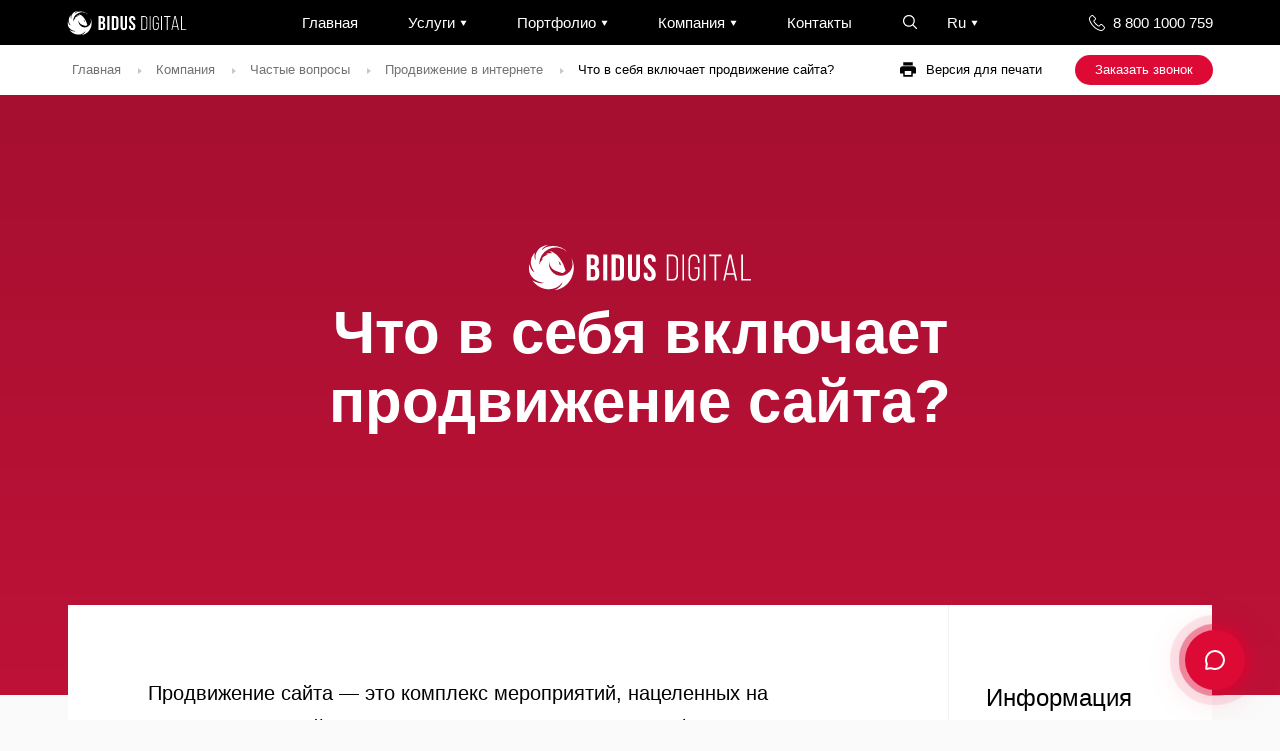

--- FILE ---
content_type: text/html; charset=UTF-8
request_url: https://bidusdigital.ru/company/faq/prodvizhenie-v-internete/chto-v-sebya-vklyuchaet-prodvizhenie-sajta/
body_size: 11168
content:
<!DOCTYPE html>
<html>
<head>
	<meta charset="UTF-8">
    <meta http-equiv="X-UA-Compatible" content="IE=Edge">
	<meta name="viewport" content="width=device-width, initial-scale=1, maximum-scale=1" />
	<meta name="format-detection" content="telephone=no">
	<meta name="yandex-verification" content="766e4ee80f6e8503" />
	<meta name="facebook-domain-verification" content="xzo1orn6x7wlbeuj9rn0vg2kx1pyiz" />
    <link rel="shortcut icon" href="https://bidusdigital.ru/wp-content/themes/bidusdigital/images/favicon.png" type="image/png">

        <title>Что в себя включает продвижение сайта? | BIDUS DIGITAL</title>
    <meta name="description" content="Подробный ответ специалистов BIDUS DIGITAL на частые вопросы: Что в себя включает продвижение сайта?">

    <meta property="og:title" content="Что в себя включает продвижение сайта? | BIDUS DIGITAL">
    <meta property="og:description" content="Подробный ответ специалистов BIDUS DIGITAL на частые вопросы: Что в себя включает продвижение сайта?">


<meta property="og:type" content="article"/>
<meta property="og:url" content="https://bidusdigital.ru/company/faq/prodvizhenie-v-internete/chto-v-sebya-vklyuchaet-prodvizhenie-sajta/"/>
<meta property="og:locale" content="ru">

    <meta property="og:image" content="https://bidusdigital.ru/wp-content/themes/bidusdigital/images/og_default.png">
<script type="application/ld+json">
    {
        "@context": "https://schema.org",
        "@type": "WebPage",
        "name": " | BidusDigital",
        "description": ". Digital-агентство полного цикла BidusDigital предлагает современные решения для роста бизнеса, повышения видимости и увеличения прибыли. Подход, адаптированный под требования рынка, аналитика и технологии.",
        "url": "https://bidusdigital.ru/company/faq/prodvizhenie-v-internete/chto-v-sebya-vklyuchaet-prodvizhenie-sajta/",
        "isPartOf": {
            "@type": "WebSite",
            "url": "https://bidusdigital.ru"
        }
    }
</script>

<script type="application/ld+json">
    {
        "@context": "https://schema.org",
        "@type": "Organization",
        "name": "Bidus Digital",
        "url": "https://bidusdigital.ru",
        "logo": "https://bidusdigital.ru/wp-content/themes/bidusdigital/images/logo-foot.svg",
        "sameAs": [
            "https://instagram.com/bidusdigital","https://vk.com/bidusdigital/","https://www.youtube.com/bidusdigital/","https://www.behance.net/bidusdigital/","https://t.me/bidusdigital"        ],
        "contactPoint": [
            {
                "@type": "ContactPoint",
                "telephone": "+7 (343) 373-10-00",
                "contactType": "customer support",
                "areaServed": "RU",
                "availableLanguage": "Russian"
            }
        ],
        "address": {
            "@type": "PostalAddress",
            "streetAddress": "ул. Малышева, 51 - оф.1216",
            "addressLocality": "Екатеринбург",
            "addressCountry": "RU"
        }
    }
</script>





	
	<meta name='robots' content='max-image-preview:large' />
	<style>img:is([sizes="auto" i], [sizes^="auto," i]) { contain-intrinsic-size: 3000px 1500px }</style>
	<link rel='dns-prefetch' href='//www.google.com' />
<link rel='dns-prefetch' href='//maps.googleapis.com' />
<script type="text/javascript">
/* <![CDATA[ */
window._wpemojiSettings = {"baseUrl":"https:\/\/s.w.org\/images\/core\/emoji\/15.0.3\/72x72\/","ext":".png","svgUrl":"https:\/\/s.w.org\/images\/core\/emoji\/15.0.3\/svg\/","svgExt":".svg","source":{"concatemoji":"https:\/\/bidusdigital.ru\/wp-includes\/js\/wp-emoji-release.min.js?ver=6.7.4"}};
/*! This file is auto-generated */
!function(i,n){var o,s,e;function c(e){try{var t={supportTests:e,timestamp:(new Date).valueOf()};sessionStorage.setItem(o,JSON.stringify(t))}catch(e){}}function p(e,t,n){e.clearRect(0,0,e.canvas.width,e.canvas.height),e.fillText(t,0,0);var t=new Uint32Array(e.getImageData(0,0,e.canvas.width,e.canvas.height).data),r=(e.clearRect(0,0,e.canvas.width,e.canvas.height),e.fillText(n,0,0),new Uint32Array(e.getImageData(0,0,e.canvas.width,e.canvas.height).data));return t.every(function(e,t){return e===r[t]})}function u(e,t,n){switch(t){case"flag":return n(e,"\ud83c\udff3\ufe0f\u200d\u26a7\ufe0f","\ud83c\udff3\ufe0f\u200b\u26a7\ufe0f")?!1:!n(e,"\ud83c\uddfa\ud83c\uddf3","\ud83c\uddfa\u200b\ud83c\uddf3")&&!n(e,"\ud83c\udff4\udb40\udc67\udb40\udc62\udb40\udc65\udb40\udc6e\udb40\udc67\udb40\udc7f","\ud83c\udff4\u200b\udb40\udc67\u200b\udb40\udc62\u200b\udb40\udc65\u200b\udb40\udc6e\u200b\udb40\udc67\u200b\udb40\udc7f");case"emoji":return!n(e,"\ud83d\udc26\u200d\u2b1b","\ud83d\udc26\u200b\u2b1b")}return!1}function f(e,t,n){var r="undefined"!=typeof WorkerGlobalScope&&self instanceof WorkerGlobalScope?new OffscreenCanvas(300,150):i.createElement("canvas"),a=r.getContext("2d",{willReadFrequently:!0}),o=(a.textBaseline="top",a.font="600 32px Arial",{});return e.forEach(function(e){o[e]=t(a,e,n)}),o}function t(e){var t=i.createElement("script");t.src=e,t.defer=!0,i.head.appendChild(t)}"undefined"!=typeof Promise&&(o="wpEmojiSettingsSupports",s=["flag","emoji"],n.supports={everything:!0,everythingExceptFlag:!0},e=new Promise(function(e){i.addEventListener("DOMContentLoaded",e,{once:!0})}),new Promise(function(t){var n=function(){try{var e=JSON.parse(sessionStorage.getItem(o));if("object"==typeof e&&"number"==typeof e.timestamp&&(new Date).valueOf()<e.timestamp+604800&&"object"==typeof e.supportTests)return e.supportTests}catch(e){}return null}();if(!n){if("undefined"!=typeof Worker&&"undefined"!=typeof OffscreenCanvas&&"undefined"!=typeof URL&&URL.createObjectURL&&"undefined"!=typeof Blob)try{var e="postMessage("+f.toString()+"("+[JSON.stringify(s),u.toString(),p.toString()].join(",")+"));",r=new Blob([e],{type:"text/javascript"}),a=new Worker(URL.createObjectURL(r),{name:"wpTestEmojiSupports"});return void(a.onmessage=function(e){c(n=e.data),a.terminate(),t(n)})}catch(e){}c(n=f(s,u,p))}t(n)}).then(function(e){for(var t in e)n.supports[t]=e[t],n.supports.everything=n.supports.everything&&n.supports[t],"flag"!==t&&(n.supports.everythingExceptFlag=n.supports.everythingExceptFlag&&n.supports[t]);n.supports.everythingExceptFlag=n.supports.everythingExceptFlag&&!n.supports.flag,n.DOMReady=!1,n.readyCallback=function(){n.DOMReady=!0}}).then(function(){return e}).then(function(){var e;n.supports.everything||(n.readyCallback(),(e=n.source||{}).concatemoji?t(e.concatemoji):e.wpemoji&&e.twemoji&&(t(e.twemoji),t(e.wpemoji)))}))}((window,document),window._wpemojiSettings);
/* ]]> */
</script>
<style id='wp-emoji-styles-inline-css' type='text/css'>

	img.wp-smiley, img.emoji {
		display: inline !important;
		border: none !important;
		box-shadow: none !important;
		height: 1em !important;
		width: 1em !important;
		margin: 0 0.07em !important;
		vertical-align: -0.1em !important;
		background: none !important;
		padding: 0 !important;
	}
</style>
<link rel='stylesheet' id='wp-block-library-css' href='https://bidusdigital.ru/wp-includes/css/dist/block-library/style.min.css?ver=6.7.4' type='text/css' media='all' />
<style id='classic-theme-styles-inline-css' type='text/css'>
/*! This file is auto-generated */
.wp-block-button__link{color:#fff;background-color:#32373c;border-radius:9999px;box-shadow:none;text-decoration:none;padding:calc(.667em + 2px) calc(1.333em + 2px);font-size:1.125em}.wp-block-file__button{background:#32373c;color:#fff;text-decoration:none}
</style>
<style id='global-styles-inline-css' type='text/css'>
:root{--wp--preset--aspect-ratio--square: 1;--wp--preset--aspect-ratio--4-3: 4/3;--wp--preset--aspect-ratio--3-4: 3/4;--wp--preset--aspect-ratio--3-2: 3/2;--wp--preset--aspect-ratio--2-3: 2/3;--wp--preset--aspect-ratio--16-9: 16/9;--wp--preset--aspect-ratio--9-16: 9/16;--wp--preset--color--black: #000000;--wp--preset--color--cyan-bluish-gray: #abb8c3;--wp--preset--color--white: #ffffff;--wp--preset--color--pale-pink: #f78da7;--wp--preset--color--vivid-red: #cf2e2e;--wp--preset--color--luminous-vivid-orange: #ff6900;--wp--preset--color--luminous-vivid-amber: #fcb900;--wp--preset--color--light-green-cyan: #7bdcb5;--wp--preset--color--vivid-green-cyan: #00d084;--wp--preset--color--pale-cyan-blue: #8ed1fc;--wp--preset--color--vivid-cyan-blue: #0693e3;--wp--preset--color--vivid-purple: #9b51e0;--wp--preset--gradient--vivid-cyan-blue-to-vivid-purple: linear-gradient(135deg,rgba(6,147,227,1) 0%,rgb(155,81,224) 100%);--wp--preset--gradient--light-green-cyan-to-vivid-green-cyan: linear-gradient(135deg,rgb(122,220,180) 0%,rgb(0,208,130) 100%);--wp--preset--gradient--luminous-vivid-amber-to-luminous-vivid-orange: linear-gradient(135deg,rgba(252,185,0,1) 0%,rgba(255,105,0,1) 100%);--wp--preset--gradient--luminous-vivid-orange-to-vivid-red: linear-gradient(135deg,rgba(255,105,0,1) 0%,rgb(207,46,46) 100%);--wp--preset--gradient--very-light-gray-to-cyan-bluish-gray: linear-gradient(135deg,rgb(238,238,238) 0%,rgb(169,184,195) 100%);--wp--preset--gradient--cool-to-warm-spectrum: linear-gradient(135deg,rgb(74,234,220) 0%,rgb(151,120,209) 20%,rgb(207,42,186) 40%,rgb(238,44,130) 60%,rgb(251,105,98) 80%,rgb(254,248,76) 100%);--wp--preset--gradient--blush-light-purple: linear-gradient(135deg,rgb(255,206,236) 0%,rgb(152,150,240) 100%);--wp--preset--gradient--blush-bordeaux: linear-gradient(135deg,rgb(254,205,165) 0%,rgb(254,45,45) 50%,rgb(107,0,62) 100%);--wp--preset--gradient--luminous-dusk: linear-gradient(135deg,rgb(255,203,112) 0%,rgb(199,81,192) 50%,rgb(65,88,208) 100%);--wp--preset--gradient--pale-ocean: linear-gradient(135deg,rgb(255,245,203) 0%,rgb(182,227,212) 50%,rgb(51,167,181) 100%);--wp--preset--gradient--electric-grass: linear-gradient(135deg,rgb(202,248,128) 0%,rgb(113,206,126) 100%);--wp--preset--gradient--midnight: linear-gradient(135deg,rgb(2,3,129) 0%,rgb(40,116,252) 100%);--wp--preset--font-size--small: 13px;--wp--preset--font-size--medium: 20px;--wp--preset--font-size--large: 36px;--wp--preset--font-size--x-large: 42px;--wp--preset--spacing--20: 0.44rem;--wp--preset--spacing--30: 0.67rem;--wp--preset--spacing--40: 1rem;--wp--preset--spacing--50: 1.5rem;--wp--preset--spacing--60: 2.25rem;--wp--preset--spacing--70: 3.38rem;--wp--preset--spacing--80: 5.06rem;--wp--preset--shadow--natural: 6px 6px 9px rgba(0, 0, 0, 0.2);--wp--preset--shadow--deep: 12px 12px 50px rgba(0, 0, 0, 0.4);--wp--preset--shadow--sharp: 6px 6px 0px rgba(0, 0, 0, 0.2);--wp--preset--shadow--outlined: 6px 6px 0px -3px rgba(255, 255, 255, 1), 6px 6px rgba(0, 0, 0, 1);--wp--preset--shadow--crisp: 6px 6px 0px rgba(0, 0, 0, 1);}:where(.is-layout-flex){gap: 0.5em;}:where(.is-layout-grid){gap: 0.5em;}body .is-layout-flex{display: flex;}.is-layout-flex{flex-wrap: wrap;align-items: center;}.is-layout-flex > :is(*, div){margin: 0;}body .is-layout-grid{display: grid;}.is-layout-grid > :is(*, div){margin: 0;}:where(.wp-block-columns.is-layout-flex){gap: 2em;}:where(.wp-block-columns.is-layout-grid){gap: 2em;}:where(.wp-block-post-template.is-layout-flex){gap: 1.25em;}:where(.wp-block-post-template.is-layout-grid){gap: 1.25em;}.has-black-color{color: var(--wp--preset--color--black) !important;}.has-cyan-bluish-gray-color{color: var(--wp--preset--color--cyan-bluish-gray) !important;}.has-white-color{color: var(--wp--preset--color--white) !important;}.has-pale-pink-color{color: var(--wp--preset--color--pale-pink) !important;}.has-vivid-red-color{color: var(--wp--preset--color--vivid-red) !important;}.has-luminous-vivid-orange-color{color: var(--wp--preset--color--luminous-vivid-orange) !important;}.has-luminous-vivid-amber-color{color: var(--wp--preset--color--luminous-vivid-amber) !important;}.has-light-green-cyan-color{color: var(--wp--preset--color--light-green-cyan) !important;}.has-vivid-green-cyan-color{color: var(--wp--preset--color--vivid-green-cyan) !important;}.has-pale-cyan-blue-color{color: var(--wp--preset--color--pale-cyan-blue) !important;}.has-vivid-cyan-blue-color{color: var(--wp--preset--color--vivid-cyan-blue) !important;}.has-vivid-purple-color{color: var(--wp--preset--color--vivid-purple) !important;}.has-black-background-color{background-color: var(--wp--preset--color--black) !important;}.has-cyan-bluish-gray-background-color{background-color: var(--wp--preset--color--cyan-bluish-gray) !important;}.has-white-background-color{background-color: var(--wp--preset--color--white) !important;}.has-pale-pink-background-color{background-color: var(--wp--preset--color--pale-pink) !important;}.has-vivid-red-background-color{background-color: var(--wp--preset--color--vivid-red) !important;}.has-luminous-vivid-orange-background-color{background-color: var(--wp--preset--color--luminous-vivid-orange) !important;}.has-luminous-vivid-amber-background-color{background-color: var(--wp--preset--color--luminous-vivid-amber) !important;}.has-light-green-cyan-background-color{background-color: var(--wp--preset--color--light-green-cyan) !important;}.has-vivid-green-cyan-background-color{background-color: var(--wp--preset--color--vivid-green-cyan) !important;}.has-pale-cyan-blue-background-color{background-color: var(--wp--preset--color--pale-cyan-blue) !important;}.has-vivid-cyan-blue-background-color{background-color: var(--wp--preset--color--vivid-cyan-blue) !important;}.has-vivid-purple-background-color{background-color: var(--wp--preset--color--vivid-purple) !important;}.has-black-border-color{border-color: var(--wp--preset--color--black) !important;}.has-cyan-bluish-gray-border-color{border-color: var(--wp--preset--color--cyan-bluish-gray) !important;}.has-white-border-color{border-color: var(--wp--preset--color--white) !important;}.has-pale-pink-border-color{border-color: var(--wp--preset--color--pale-pink) !important;}.has-vivid-red-border-color{border-color: var(--wp--preset--color--vivid-red) !important;}.has-luminous-vivid-orange-border-color{border-color: var(--wp--preset--color--luminous-vivid-orange) !important;}.has-luminous-vivid-amber-border-color{border-color: var(--wp--preset--color--luminous-vivid-amber) !important;}.has-light-green-cyan-border-color{border-color: var(--wp--preset--color--light-green-cyan) !important;}.has-vivid-green-cyan-border-color{border-color: var(--wp--preset--color--vivid-green-cyan) !important;}.has-pale-cyan-blue-border-color{border-color: var(--wp--preset--color--pale-cyan-blue) !important;}.has-vivid-cyan-blue-border-color{border-color: var(--wp--preset--color--vivid-cyan-blue) !important;}.has-vivid-purple-border-color{border-color: var(--wp--preset--color--vivid-purple) !important;}.has-vivid-cyan-blue-to-vivid-purple-gradient-background{background: var(--wp--preset--gradient--vivid-cyan-blue-to-vivid-purple) !important;}.has-light-green-cyan-to-vivid-green-cyan-gradient-background{background: var(--wp--preset--gradient--light-green-cyan-to-vivid-green-cyan) !important;}.has-luminous-vivid-amber-to-luminous-vivid-orange-gradient-background{background: var(--wp--preset--gradient--luminous-vivid-amber-to-luminous-vivid-orange) !important;}.has-luminous-vivid-orange-to-vivid-red-gradient-background{background: var(--wp--preset--gradient--luminous-vivid-orange-to-vivid-red) !important;}.has-very-light-gray-to-cyan-bluish-gray-gradient-background{background: var(--wp--preset--gradient--very-light-gray-to-cyan-bluish-gray) !important;}.has-cool-to-warm-spectrum-gradient-background{background: var(--wp--preset--gradient--cool-to-warm-spectrum) !important;}.has-blush-light-purple-gradient-background{background: var(--wp--preset--gradient--blush-light-purple) !important;}.has-blush-bordeaux-gradient-background{background: var(--wp--preset--gradient--blush-bordeaux) !important;}.has-luminous-dusk-gradient-background{background: var(--wp--preset--gradient--luminous-dusk) !important;}.has-pale-ocean-gradient-background{background: var(--wp--preset--gradient--pale-ocean) !important;}.has-electric-grass-gradient-background{background: var(--wp--preset--gradient--electric-grass) !important;}.has-midnight-gradient-background{background: var(--wp--preset--gradient--midnight) !important;}.has-small-font-size{font-size: var(--wp--preset--font-size--small) !important;}.has-medium-font-size{font-size: var(--wp--preset--font-size--medium) !important;}.has-large-font-size{font-size: var(--wp--preset--font-size--large) !important;}.has-x-large-font-size{font-size: var(--wp--preset--font-size--x-large) !important;}
:where(.wp-block-post-template.is-layout-flex){gap: 1.25em;}:where(.wp-block-post-template.is-layout-grid){gap: 1.25em;}
:where(.wp-block-columns.is-layout-flex){gap: 2em;}:where(.wp-block-columns.is-layout-grid){gap: 2em;}
:root :where(.wp-block-pullquote){font-size: 1.5em;line-height: 1.6;}
</style>
<link rel='stylesheet' id='css-slick-css' href='https://bidusdigital.ru/wp-content/themes/bidusdigital/css/slick.min.css?ver=6.7.4' type='text/css' media='all' />
<link rel='stylesheet' id='css-magnific-css' href='https://bidusdigital.ru/wp-content/themes/bidusdigital/css/magnific-popup.css?ver=6.7.4' type='text/css' media='all' />
<link rel='stylesheet' id='css-fancybox-css' href='https://bidusdigital.ru/wp-content/themes/bidusdigital/css/fancybox.css?ver=6.7.4' type='text/css' media='all' />
<link rel='stylesheet' id='css-style-css' href='https://bidusdigital.ru/wp-content/themes/bidusdigital/css/style.css?v=3.4&#038;ver=6.7.4' type='text/css' media='all' />
<link rel="https://api.w.org/" href="https://bidusdigital.ru/wp-json/" /><link rel="alternate" title="JSON" type="application/json" href="https://bidusdigital.ru/wp-json/wp/v2/pages/3775" /><link rel="EditURI" type="application/rsd+xml" title="RSD" href="https://bidusdigital.ru/xmlrpc.php?rsd" />
<meta name="generator" content="WordPress 6.7.4" />
<link rel="canonical" href="https://bidusdigital.ru/company/faq/prodvizhenie-v-internete/chto-v-sebya-vklyuchaet-prodvizhenie-sajta/" />
<link rel='shortlink' href='https://bidusdigital.ru/?p=3775' />
<link rel="alternate" title="oEmbed (JSON)" type="application/json+oembed" href="https://bidusdigital.ru/wp-json/oembed/1.0/embed?url=https%3A%2F%2Fbidusdigital.ru%2Fcompany%2Ffaq%2Fprodvizhenie-v-internete%2Fchto-v-sebya-vklyuchaet-prodvizhenie-sajta%2F" />
<link rel="alternate" title="oEmbed (XML)" type="text/xml+oembed" href="https://bidusdigital.ru/wp-json/oembed/1.0/embed?url=https%3A%2F%2Fbidusdigital.ru%2Fcompany%2Ffaq%2Fprodvizhenie-v-internete%2Fchto-v-sebya-vklyuchaet-prodvizhenie-sajta%2F&#038;format=xml" />
<link rel="alternate" type="application/rss+xml" title="RSS" href="https://bidusdigital.ru/rsslatest.xml" />	
		
</head>
<body>
		<header class="head  no-transparent">
		<div class="row">
			<div class="head-humb close"><span></span><span></span></div>
			<a class="head-logo" href="/"></a>
			<div class="head-block">
				<ul class="head-nav">
					<li><a href="/">Главная</a></li>
					<li class="head-drop">
						<a href="https://bidusdigital.ru/services/">Услуги<i></i></a>
														<div class="head-nav-sub">
									
	<div class="head-3">
				<p><a href="https://bidusdigital.ru/services/branding/">Брендирование</a></p>
								<span>
            <a href="https://bidusdigital.ru/services/branding/naming/">
                Нейминг
                            </a>
        </span>
				<span>
            <a href="https://bidusdigital.ru/services/branding/logotype/">
                Разработка логотипа
                            </a>
        </span>
				<span>
            <a href="https://bidusdigital.ru/services/branding/identity/">
                Айдентика
                                    <span class="tag tag_wow">WOW</span>
                            </a>
        </span>
				<span>
            <a href="https://bidusdigital.ru/services/branding/presentation/">
                Бизнес-презентации
                            </a>
        </span>
				<span>
            <a href="https://bidusdigital.ru/services/branding/merch-design/">
                Разработка мерча
                            </a>
        </span>
				<span>
            <a href="https://bidusdigital.ru/services/branding/photo/">
                Фотосъемка
                            </a>
        </span>
				<span>
            <a href="https://bidusdigital.ru/services/branding/video/">
                Видеографика
                            </a>
        </span>
										<p><a href="https://bidusdigital.ru/services/websites/">Разработка сайтов</a></p>
								<span>
            <a href="https://bidusdigital.ru/services/websites/landing/">
                Лендинги
                            </a>
        </span>
				<span>
            <a href="https://bidusdigital.ru/services/websites/sajt-vizitka/">
                Сайт-визитка
                            </a>
        </span>
				<span>
            <a href="https://bidusdigital.ru/services/websites/corporate/">
                Корпоративные сайты
                                    <span class="tag tag_top">TOP</span>
                            </a>
        </span>
				<span>
            <a href="https://bidusdigital.ru/services/websites/ecommerce/">
                Интернет-магазины
                            </a>
        </span>
				<span>
            <a href="https://bidusdigital.ru/services/websites/portals/">
                Порталы
                            </a>
        </span>
							</div>
	<div class="head-3">	
						<p><a href="https://bidusdigital.ru/services/promotion/">Привлечение клиентов</a></p>
								<span>
            <a href="https://bidusdigital.ru/services/promotion/marketingovye-issledovaniya/">
                Маркетинговые исследования
                            </a>
        </span>
				<span>
            <a href="https://bidusdigital.ru/services/promotion/marketing/">
                Маркетинговая стратегия
                            </a>
        </span>
				<span>
            <a href="https://bidusdigital.ru/services/promotion/seo/">
                SEO продвижение
                            </a>
        </span>
				<span>
            <a href="https://bidusdigital.ru/services/promotion/smm/">
                SMM продвижение
                            </a>
        </span>
				<span>
            <a href="https://bidusdigital.ru/services/promotion/serm/">
                Управление репутацией
                            </a>
        </span>
				<span>
            <a href="https://bidusdigital.ru/services/promotion/advertisement/">
                Контекстная реклама
                            </a>
        </span>
				<span>
            <a href="https://bidusdigital.ru/services/promotion/targetirovannaya-reklama/">
                Таргетированная реклама
                            </a>
        </span>
										<p><a href="https://bidusdigital.ru/services/improve/">Поддержка и развитие</a></p>
								<span>
            <a href="https://bidusdigital.ru/services/improve/complex/">
                Комплексное обслуживание
                                    <span class="tag tag_hot">HOT</span>
                            </a>
        </span>
				<span>
            <a href="https://bidusdigital.ru/services/improve/content/">
                Наполнение сайтов
                            </a>
        </span>
				<span>
            <a href="https://bidusdigital.ru/services/improve/support/">
                Техническая поддержка
                            </a>
        </span>
				<span>
            <a href="https://bidusdigital.ru/services/improve/upgrade/">
                Модернизация сайтов
                            </a>
        </span>
				<span>
            <a href="https://bidusdigital.ru/services/improve/localization/">
                Локализация
                            </a>
        </span>
							</div>
	<div class="head-3">	
						<p><a href="https://bidusdigital.ru/services/automatization/">Автоматизация бизнеса</a></p>
								<span>
            <a href="https://bidusdigital.ru/services/automatization/web-apps/">
                Разработка веб-приложений
                            </a>
        </span>
				<span>
            <a href="https://bidusdigital.ru/services/automatization/crm/">
                Разработка и внедрение CRM
                            </a>
        </span>
				<span>
            <a href="https://bidusdigital.ru/services/automatization/razrabotka-vnedrenie-erp/">
                Разработка и внедрение ERP
                            </a>
        </span>
				<span>
            <a href="https://bidusdigital.ru/services/automatization/iot/">
                Интернет вещей (loT)
                            </a>
        </span>
				<span>
            <a href="https://bidusdigital.ru/services/automatization/clouds/">
                Облачные технологии
                            </a>
        </span>
				<span>
            <a href="https://bidusdigital.ru/services/automatization/app/">
                Мобильные приложения
                            </a>
        </span>
				<span>
            <a href="https://bidusdigital.ru/services/automatization/machine-learning/">
                Машинное обучение
                            </a>
        </span>
										<p><a href="https://bidusdigital.ru/services/audit/">IT-аудит и экспертиза</a></p>
								<span>
            <a href="https://bidusdigital.ru/services/audit/tech-audit/">
                Технический аудит сайта
                            </a>
        </span>
				<span>
            <a href="https://bidusdigital.ru/services/audit/seo-audit/">
                SEO-аудит сайта
                            </a>
        </span>
				<span>
            <a href="https://bidusdigital.ru/services/audit/usability-audit/">
                Юзабилити аудит
                            </a>
        </span>
				<span>
            <a href="https://bidusdigital.ru/services/audit/legal-expertise/">
                Юридическая экспертиза
                            </a>
        </span>
				<span>
            <a href="https://bidusdigital.ru/services/audit/testirovanie-reklamy/">
                Аудит рекламных кампаний
                            </a>
        </span>
									</div>
			<div class="head-slider slider">
				<a href="https://bidusdigital.ru/services/improve/complex/" style="background-image: url(https://bidusdigital.ru/wp-content/uploads/2023/02/busines-e1605268658482-1-1-625x1024.png);">
							
			<h6><font size="4">Комплексное обслуживание</font></h6>			<span>Возьмем на ежемесячный контроль ваш бизнес: модернизируем сайт, разработаем стратегию продвижения, задействуем все рекламные каналы, предоставим техническое сопровождение и персонального менеджера для решения всех вопросов. <br><br><big><big><b>от 90 000₽ / месяц</big></big></b></span>									
		</a>
			</div>
	</div>					</li>
					<li class="head-drop">
						<a href="https://bidusdigital.ru/portfolio/">Портфолио<i></i></a>
						<div class="head-nav-sub">	
							<div class="head-3 head-i">
								<p>Категории</p>

                                                                            <span><a href="https://bidusdigital.ru/portfolio/?services=1565">SEO продвижение</a></span>
                                                                                    <span><a href="https://bidusdigital.ru/portfolio/?services=1570">SMM продвижение</a></span>
                                                                                    <span><a href="https://bidusdigital.ru/portfolio/?services=1628">Автоматизация бизнеса</a></span>
                                                                                    <span><a href="https://bidusdigital.ru/portfolio/?services=1508">Брендирование</a></span>
                                                                                    <span><a href="https://bidusdigital.ru/portfolio/?services=4916">Комплексное обслуживание</a></span>
                                                                                    <span><a href="https://bidusdigital.ru/portfolio/?services=1583">Контекстная реклама</a></span>
                                                                                    <span><a href="https://bidusdigital.ru/portfolio/?services=1658">Локализация</a></span>
                                                                                    <span><a href="https://bidusdigital.ru/portfolio/?services=1575">Маркетинговая стратегия</a></span>
                                                                                    <span><a href="https://bidusdigital.ru/portfolio/?services=1549">Мобильные приложения</a></span>
                                                                                    <span><a href="https://bidusdigital.ru/portfolio/?services=1603">Модернизация сайтов</a></span>
                                                                                    <span><a href="https://bidusdigital.ru/portfolio/?services=1502">Разработка сайтов</a></span>
                                        							</div>

														<div class="head-9">	
								<p>Новые проекты</p>
																<a href="https://bidusdigital.ru/portfolio/artvillage/">
																		
									<i style="background-image: url(https://bidusdigital.ru/wp-content/uploads/2025/05/ArtVillage1-1024x755.png);"></i>
																																
									<h4>Art Village</h4>
                                                                            <span>Организатор мероприятий в ОАЭ.</span>
                                    								</a>
																<a href="https://bidusdigital.ru/portfolio/bemyballoon/">
																		
									<i style="background-image: url(https://bidusdigital.ru/wp-content/uploads/2025/05/projects_bemyballoon1-1024x755.png);"></i>
																																
									<h4>Bemyballoon</h4>
                                                                            <span>Продажа воздушных шаров в ОАЭ.</span>
                                    								</a>
																<a href="https://bidusdigital.ru/portfolio/batissur/">
																		
									<i style="background-image: url(https://bidusdigital.ru/wp-content/uploads/2023/06/batissur-1024x755.png);"></i>
																																
									<h4>Batissur</h4>
                                                                            <span>Комплексное снабжение и комплектация материалов для строительных объектов</span>
                                    								</a>
															</div>
													</div>
					</li>
					<li class="head-drop">
						<a href="https://bidusdigital.ru/company/">Компания<i></i></a>
						<div class="head-nav-sub">	
							<div class="head-3 head-i">
								<p><a href="https://bidusdigital.ru/company/">Информация</a></p>
																																<span><a href="https://bidusdigital.ru/company/team/">Команда</a></span>
																<span><a href="https://bidusdigital.ru/company/history/">История компании</a></span>
																<span><a href="https://bidusdigital.ru/company/reviews/">Отзывы клиентов</a></span>
																<span><a href="https://bidusdigital.ru/company/technology/">Технологии</a></span>
																<span><a href="https://bidusdigital.ru/company/vacancy/">Вакансии</a></span>
																<span><a href="https://bidusdigital.ru/company/solutions/">Решения</a></span>
																<span><a href="https://bidusdigital.ru/company/faq/">Частые вопросы</a></span>
																<span><a href="https://bidusdigital.ru/company/events/">Мероприятия</a></span>
																<span><a href="https://bidusdigital.ru/company/features/">Особенности компании</a></span>
																								<span><a href="https://bidusdigital.ru/blog/">Корпоративный блог</a></span>
								<span><a href="https://bidusdigital.ru/blog/promotions/">Специальные предложения</a></span>
							</div>
														<div class="head-9">
								<p><a href="https://bidusdigital.ru/blog/">Популярные публикации</a></p>
																<a href="https://bidusdigital.ru/blog/business/razrabotka-sajta-ili-lendinga/">
																		
									<i style="background-image: url(https://bidusdigital.ru/wp-content/uploads/2025/02/stockvault-coding-and-programming-computer-science-and-it239575-1024x506.jpg);"></i>
																																
									<h4>Разработка сайта или лендинга: что выбрать для вашего бизнеса?</h4>
									<span>10 месяцев назад</span>
								</a>
																<a href="https://bidusdigital.ru/blog/marketing/povedencheskie-faktory-optimizatsiya-sajta/">
																		
									<i style="background-image: url(https://bidusdigital.ru/wp-content/uploads/2025/02/stockvault-targeting-your-audience-arrow-and-target181406-1024x1024.jpg);"></i>
																																
									<h4>Поведенческие факторы: как анализ поведения пользователей помогает оптимизировать сайт</h4>
									<span>10 месяцев назад</span>
								</a>
																<a href="https://bidusdigital.ru/blog/marketing/seo-dlya-saytov-nedvizhimosti/">
																		
									<i style="background-image: url(https://bidusdigital.ru/wp-content/uploads/2025/02/stockvault-businessman-thinking-about-seo253935-1024x778.jpg);"></i>
																																
									<h4>Как продвигать сайт недвижимости: новые стратегии и подходы</h4>
									<span>11 месяцев назад</span>
								</a>
															</div>
													</div>
					</li>
					<li><a href="https://bidusdigital.ru/contacts/">Контакты</a></li>
				</ul>
				<form action="https://bidusdigital.ru/search/" method="get" class="head-search">
					<input type="text" data-type="search" autocomplete="off" name="keyword" placeholder="Поиск по сайту...">
					<span class="open"></span>
					<div class="search-link">
						<p>Быстрые ссылки</p>
																		<a href="https://bidusdigital.ru/services/websites/">Разработка сайтов</a>
												<a href="https://bidusdigital.ru/services/branding/">Брендирование</a>
												<a href="https://bidusdigital.ru/services/automatization/app/">Мобильные приложения</a>
												<a href="https://bidusdigital.ru/services/improve/content/">Наполнение сайтов</a>
												<a href="https://bidusdigital.ru/services/automatization/crm/">Разработка и внедрение CRM</a>
																	</div>
					<div class="search-result"></div>
				</form>
				<div class="head-language head-drop">
					<a>Ru</a>
					<ul class="head-language">
						<li><a href="https://bidusdigital.ru">Русский</a></li>
						<li><a href="https://bidusdigital.com">English</a></li>
						<li><a href="https://bidusdigital.ae">العربية</a></li>												
					</ul>
				</div>
			</div>
			<a class="head-phone" href="tel:88001000759">8 800 1000 759</a>		</div>
	</header>	<section class="bread">
		<div class="row">
			<div class="bread-bc" itemscope itemtype="https://schema.org/BreadcrumbList"><div itemprop="itemListElement" itemscope itemtype="https://schema.org/ListItem"><a href="https://bidusdigital.ru/" class="pos_1" itemprop="name">Главная</a><a href="https://bidusdigital.ru/company/" class="pos_2" itemprop="name">Компания</a><a href="https://bidusdigital.ru/company/faq/" class="pos_3" itemprop="name">Частые вопросы</a><a href="https://bidusdigital.ru/company/faq/prodvizhenie-v-internete/" class="pos_4" itemprop="name">Продвижение в интернете</a><span>Что в себя включает продвижение сайта?</span></div></div>			<a href="javascript:void(0);" data-mfp-src="/modals/?type=callback" class="link-min open-modal">Заказать звонок</a>
			<a href="javascript:void(0);" onclick="window.print();" class="sat-print">Версия для печати</a>
		</div>
	</section>
	<section class="hat inline" style="background: linear-gradient(180deg, #A60F30 0%, #BE1238 100%)">
		<i></i>
		<h1>Что в себя включает продвижение сайта? </h1>
				
	</section>
	<section class="page">
		<div class="row">
			<div class="page-cont bg">
					
								
				
<p>Продвижение сайта &#8212; это комплекс мероприятий, нацеленных на улучшение его рейтинга в поисковых системах, рост трафика и повышение конверсии. Современные методы продвижения включают следующие работы:</p>



<p>1. SEO-оптимизация &#8212; это комплекс действий, направленных на повышение видимости сайта в поисковых системах. Это включает анализ состояния сайта, выбор ключевых слов, оптимизацию контента, внутренние и внешние ссылки, удобство и доступность для пользователей.</p>



<p>2. SMM-продвижение &#8212; это меры, направленные на увеличение взаимодействия сайта с его аудиторией в социальных сетях. Это включает создание и управление профилем, проведение рекламных кампаний, увеличение количества подписчиков и взаимодействие с пользователем.</p>



<p>3. Контекстная реклама &#8212; это меры, направленные на привлечение целевой аудитории с помощью контекстной рекламы в поисковых системах и на платформах Яндекс и Google. Это включает подбор ключевых слов, настройку кампаний, создание рекламных баннеров и планирование эффективной рекламной стратегии.</p>



<p>4. Email-маркетинг &#8212; это меры, направленные на продвижение сайта с помощью рассылки электронных писем. Это включает сбор и анализ базы подписчиков, создание уникального контента для рассылок, настройку кампаний и анализ их эффективности.</p>



<p>5. Аналитика &#8212; это меры, направленные на анализ эффективности проводимых мероприятий. Это включает использование инструментов аналитики сайта, определение ключевых показателей эффективности, оценку эффективности проводимых мероприятий и корректировку стратегии продвижения.</p>
									
			</div>
			<div class="page-nav">
				<h5>Информация</h5>
				<div class="info">
					<p>Дата публикации: <b>14 Сентябрь 2020</b></p>
										<p>Рубрика: <b><a href="https://bidusdigital.ru/company/faq/prodvizhenie-v-internete/">Продвижение в интернете</a></b></p>
															<p>Статистика: <b>304 просмотра</b></p>
									</div>
			</div>
			<div class="page-bp">
								<div>
					<p>Поделиться:</p>
					<span>
						<a target="_blank" href="https://t.me/share/url?url=https://bidusdigital.ru/company/faq/prodvizhenie-v-internete/chto-v-sebya-vklyuchaet-prodvizhenie-sajta/" target="_blank"><img src="https://bidusdigital.ru/wp-content/themes/bidusdigital/images/tl.svg"></a>
						<a target="_blank" href="https://www.facebook.com/sharer.php?src=sp&u=https://bidusdigital.ru/company/faq/prodvizhenie-v-internete/chto-v-sebya-vklyuchaet-prodvizhenie-sajta/" target="_blank"><img src="https://bidusdigital.ru/wp-content/themes/bidusdigital/images/fb.svg"></a>
						<a target="_blank" href="https://vk.com/share.php?url=https://bidusdigital.ru/company/faq/prodvizhenie-v-internete/chto-v-sebya-vklyuchaet-prodvizhenie-sajta/" target="_blank"><img src="https://bidusdigital.ru/wp-content/themes/bidusdigital/images/vk.svg"></a>
					</span>
				</div>
			</div>
		</div>
	</section>
		
	<section class="fos">
		<div class="row ">
			<div class="fos-gen">
				<img src="https://bidusdigital.ru/wp-content/themes/bidusdigital/images/logo-foot.svg">
				<p>Комплексный интернет-маркетинг для вашего бизнеса</p>			</div>
			<div class="fos-ord">
				<a href="javascript:void(0);" data-mfp-src="/modals/?type=request" class="open-modal">Заказать консультацию</a>
			</div>
			<div class="fos-con">
				<span>8 800 1000 759</span>				<p>Телефон горячей линии</p>
				<div class="foot-soc">
										<a title="Instagram" class="instagram" href="https://instagram.com/bidusdigital" target="_blank"><img alt="Instagram BIDUS DIGITAL" src="https://bidusdigital.ru/wp-content/themes/bidusdigital/images/ic_insta.svg"></a>					<a title="Vkontakte" class="vkontakte" href="https://vk.com/bidusdigital/" target="_blank"><img alt="Vkontakte BIDUS DIGITAL" src="https://bidusdigital.ru/wp-content/themes/bidusdigital/images/ic_vk.svg"></a>					<a title="YouTube" class="youtube" href="https://www.youtube.com/bidusdigital/" target="_blank"><img alt="YouTube BIDUS DIGITAL" src="https://bidusdigital.ru/wp-content/themes/bidusdigital/images/ic_youtube.svg"></a>					<a title="Behance" class="behance" href="https://www.behance.net/bidusdigital/" target="_blank"><img alt="Behance BIDUS DIGITAL" src="https://bidusdigital.ru/wp-content/themes/bidusdigital/images/ic_behance.svg"></a>					<a class="telegram" title="Telegram" href="https://t.me/bidusdigital" target="_blank"><img alt="Telegram BIDUS DIGITAL" src="https://bidusdigital.ru/wp-content/themes/bidusdigital/images/ic-telegram-white.svg"></a>				</div>
			</div>
		</div>
	</section>
	<footer class="foot">
		<div class="row">
			<div>
				<h6>О нас</h6>
				<p>Более 15 лет опыта, проекты федерального и международного уровня, полная автоматизация компаний и решения под ключ.</p>				<div class="foot-soc">
										<a title="Instagram" class="instagram" href="https://instagram.com/bidusdigital" target="_blank"><img alt="Instagram BIDUS DIGITAL" src="https://bidusdigital.ru/wp-content/themes/bidusdigital/images/ic_insta.svg"></a>					<a title="Vkontakte" class="vkontakte" href="https://vk.com/bidusdigital/" target="_blank"><img alt="Vkontakte BIDUS DIGITAL" src="https://bidusdigital.ru/wp-content/themes/bidusdigital/images/ic_vk.svg"></a>					<a title="YouTube" class="youtube" href="https://www.youtube.com/bidusdigital/" target="_blank"><img alt="YouTube BIDUS DIGITAL" src="https://bidusdigital.ru/wp-content/themes/bidusdigital/images/ic_youtube.svg"></a>					<a title="Behance" class="behance" href="https://www.behance.net/bidusdigital/" target="_blank"><img alt="Behance BIDUS DIGITAL" src="https://bidusdigital.ru/wp-content/themes/bidusdigital/images/ic_behance.svg"></a>					<a class="telegram" title="Telegram" href="https://t.me/bidusdigital" target="_blank"><img alt="Telegram BIDUS DIGITAL" src="https://bidusdigital.ru/wp-content/themes/bidusdigital/images/ic-telegram-white.svg"></a>				</div>
				<br>
				<a target="_blank" href="https://arda.digital/"><img src="https://bidusdigital.ru/wp-content/themes/bidusdigital/images/arda.svg" width="120" /></a>
				<br>
				<a class="map__link" href="https://bidusdigital.ru/site-map/" target="_blank">Карта сайта</a>
			</div>
						<div>
				<h6>Популярные услуги</h6>
								<ul>
										<li><a href="https://bidusdigital.ru/services/websites/">Разработка сайтов</a></li>
										<li><a href="https://bidusdigital.ru/services/branding/">Брендирование</a></li>
										<li><a href="https://bidusdigital.ru/services/promotion/seo/">SEO продвижение</a></li>
										<li><a href="https://bidusdigital.ru/services/promotion/smm/">SMM продвижение</a></li>
										<li><a href="https://bidusdigital.ru/services/improve/upgrade/">Модернизация сайтов</a></li>
										<li><a href="https://bidusdigital.ru/services/automatization/">Автоматизация бизнеса</a></li>
									</ul>
											
			</div>
						
						
			<div>
				<h6>Компания</h6>
								
				<ul>
										<li><a href="https://bidusdigital.ru/company/history/">История компании</a></li>
										<li><a href="https://bidusdigital.ru/company/reviews/">Отзывы клиентов</a></li>
										<li><a href="https://bidusdigital.ru/company/events/">Мероприятия</a></li>
										<li><a href="https://bidusdigital.ru/company/technology/">Технологии</a></li>
										<li><a href="https://bidusdigital.ru/company/vacancy/">Вакансии</a></li>
										<li><a href="https://bidusdigital.ru/company/team/">Команда</a></li>
									</ul>
								
			</div>
						<div class="foot-con">
								<h6>Контакты</h6>
				<p>Офис в Екатеринбурге:<span>ул. Малышева, 51 - оф.1216</span></p>
				<p>По вопросам и предложениям:<span>info@bidus.ru</span></p>
				<p>Телефон в Екатеринбурге:<span>+7 (343) 373-10-00</span></p>
			</div>
		</div>
	</footer>
	<div class="curtain"></div>

	<span class="scroll__btn"><i></i></span>

    <div class="contact-fixed">
    <!--<div class="contact-fixed__info"><span>We are online and ready to help 😌</span></div>-->
    <div class="contact-fixed__but">
        <div>
                <span>
                	<i><img src="https://bidusdigital.ru/wp-content/themes/bidusdigital/images/send-fixed-open.svg" alt="Callback"></i>
                </span>
        </div>
        <s><img src="https://bidusdigital.ru/wp-content/themes/bidusdigital/images/send-fixed-close.svg" alt="Callback close"></s>
    </div>
    <div class="contact-fixed__link">
        <p data-mfp-src="/modals/?type=request" class="open-modal" style="background: #de0a36;">
            <img src="https://bidusdigital.ru/wp-content/themes/bidusdigital/images/send-fixed-mail.svg" alt="Send request">
            <span>Отправить заявку</span>
        </p>

                    <a href="https://api.whatsapp.com/send?phone=%2B79638559630" target="_blank" style="background: #5BB352;">
                <img src="https://bidusdigital.ru/wp-content/themes/bidusdigital/images/send-fixed-whatsapp.svg" alt="WhatsApp">
                <span>WhatsApp</span>
            </a>
        
                    <a href="https://t.me/sergey_bidus" target="_blank" style="background: #59AEE7;">
                <img src="https://bidusdigital.ru/wp-content/themes/bidusdigital/images/send-fixed-telegram.svg" alt="Telegram">
                <span>Telegram</span>
            </a>
            </div>
</div>
	<script type="text/javascript" src="https://bidusdigital.ru/wp-content/themes/bidusdigital/js/jquery-3.3.1.js" id="js-jquery-js"></script>
<script type="text/javascript" src="https://bidusdigital.ru/wp-content/themes/bidusdigital/js/bidus.js" id="js-bidus-js"></script>
<script type="text/javascript" src="https://bidusdigital.ru/wp-content/themes/bidusdigital/js/magnific-popup.js" id="js-magnific-js"></script>
<script type="text/javascript" src="https://bidusdigital.ru/wp-content/themes/bidusdigital/js/slick.min.js" id="js-slick-js"></script>
<script type="text/javascript" src="https://www.google.com/recaptcha/api.js?render=6LemVtYZAAAAANG3Tmek8qH2RKKoje-XtXltC-qI" id="js-captcha-js"></script>
<script type="text/javascript" src="https://maps.googleapis.com/maps/api/js?key=AIzaSyDI6M8n4lGJVdsCPiegHQgFhmdUngdfQKc&amp;amp;amp;sensor=false" id="js-googlemaps-js"></script>
<script type="text/javascript" src="https://bidusdigital.ru/wp-content/themes/bidusdigital/js/fancybox.umd.js" id="js-fancybox-js"></script>
<script type="text/javascript" src="https://bidusdigital.ru/wp-content/themes/bidusdigital/js/script.js?v=1.0.12" id="js-script-js"></script>
			
	<!-- Yandex.Metrika counter -->
	<script type="text/javascript" >
	   (function(m,e,t,r,i,k,a){m[i]=m[i]||function(){(m[i].a=m[i].a||[]).push(arguments)};
	   m[i].l=1*new Date();k=e.createElement(t),a=e.getElementsByTagName(t)[0],k.async=1,k.src=r,a.parentNode.insertBefore(k,a)})
	   (window, document, "script", "https://mc.yandex.ru/metrika/tag.js", "ym");
	
	   ym(48464582, "init", {
	        clickmap:true,
	        trackLinks:true,
	        accurateTrackBounce:true,
	        webvisor:true
	   });
	</script>
	<noscript><div><img src="https://mc.yandex.ru/watch/48464582" style="position:absolute; left:-9999px;" alt="" /></div></noscript>
	<!-- /Yandex.Metrika counter -->
	
	<!-- Global site tag (gtag.js) - Google Analytics -->
	<script async src="https://www.googletagmanager.com/gtag/js?id=G-N1B8FCDY17"></script>
	<script>
	  window.dataLayer = window.dataLayer || [];
	  function gtag(){dataLayer.push(arguments);}
	  gtag('js', new Date());
	
	  gtag('config', 'G-N1B8FCDY17');
	</script>		
</body>
</html>	

--- FILE ---
content_type: text/html; charset=utf-8
request_url: https://www.google.com/recaptcha/api2/anchor?ar=1&k=6LemVtYZAAAAANG3Tmek8qH2RKKoje-XtXltC-qI&co=aHR0cHM6Ly9iaWR1c2RpZ2l0YWwucnU6NDQz&hl=en&v=PoyoqOPhxBO7pBk68S4YbpHZ&size=invisible&anchor-ms=20000&execute-ms=30000&cb=38y7vxz9jixp
body_size: 48712
content:
<!DOCTYPE HTML><html dir="ltr" lang="en"><head><meta http-equiv="Content-Type" content="text/html; charset=UTF-8">
<meta http-equiv="X-UA-Compatible" content="IE=edge">
<title>reCAPTCHA</title>
<style type="text/css">
/* cyrillic-ext */
@font-face {
  font-family: 'Roboto';
  font-style: normal;
  font-weight: 400;
  font-stretch: 100%;
  src: url(//fonts.gstatic.com/s/roboto/v48/KFO7CnqEu92Fr1ME7kSn66aGLdTylUAMa3GUBHMdazTgWw.woff2) format('woff2');
  unicode-range: U+0460-052F, U+1C80-1C8A, U+20B4, U+2DE0-2DFF, U+A640-A69F, U+FE2E-FE2F;
}
/* cyrillic */
@font-face {
  font-family: 'Roboto';
  font-style: normal;
  font-weight: 400;
  font-stretch: 100%;
  src: url(//fonts.gstatic.com/s/roboto/v48/KFO7CnqEu92Fr1ME7kSn66aGLdTylUAMa3iUBHMdazTgWw.woff2) format('woff2');
  unicode-range: U+0301, U+0400-045F, U+0490-0491, U+04B0-04B1, U+2116;
}
/* greek-ext */
@font-face {
  font-family: 'Roboto';
  font-style: normal;
  font-weight: 400;
  font-stretch: 100%;
  src: url(//fonts.gstatic.com/s/roboto/v48/KFO7CnqEu92Fr1ME7kSn66aGLdTylUAMa3CUBHMdazTgWw.woff2) format('woff2');
  unicode-range: U+1F00-1FFF;
}
/* greek */
@font-face {
  font-family: 'Roboto';
  font-style: normal;
  font-weight: 400;
  font-stretch: 100%;
  src: url(//fonts.gstatic.com/s/roboto/v48/KFO7CnqEu92Fr1ME7kSn66aGLdTylUAMa3-UBHMdazTgWw.woff2) format('woff2');
  unicode-range: U+0370-0377, U+037A-037F, U+0384-038A, U+038C, U+038E-03A1, U+03A3-03FF;
}
/* math */
@font-face {
  font-family: 'Roboto';
  font-style: normal;
  font-weight: 400;
  font-stretch: 100%;
  src: url(//fonts.gstatic.com/s/roboto/v48/KFO7CnqEu92Fr1ME7kSn66aGLdTylUAMawCUBHMdazTgWw.woff2) format('woff2');
  unicode-range: U+0302-0303, U+0305, U+0307-0308, U+0310, U+0312, U+0315, U+031A, U+0326-0327, U+032C, U+032F-0330, U+0332-0333, U+0338, U+033A, U+0346, U+034D, U+0391-03A1, U+03A3-03A9, U+03B1-03C9, U+03D1, U+03D5-03D6, U+03F0-03F1, U+03F4-03F5, U+2016-2017, U+2034-2038, U+203C, U+2040, U+2043, U+2047, U+2050, U+2057, U+205F, U+2070-2071, U+2074-208E, U+2090-209C, U+20D0-20DC, U+20E1, U+20E5-20EF, U+2100-2112, U+2114-2115, U+2117-2121, U+2123-214F, U+2190, U+2192, U+2194-21AE, U+21B0-21E5, U+21F1-21F2, U+21F4-2211, U+2213-2214, U+2216-22FF, U+2308-230B, U+2310, U+2319, U+231C-2321, U+2336-237A, U+237C, U+2395, U+239B-23B7, U+23D0, U+23DC-23E1, U+2474-2475, U+25AF, U+25B3, U+25B7, U+25BD, U+25C1, U+25CA, U+25CC, U+25FB, U+266D-266F, U+27C0-27FF, U+2900-2AFF, U+2B0E-2B11, U+2B30-2B4C, U+2BFE, U+3030, U+FF5B, U+FF5D, U+1D400-1D7FF, U+1EE00-1EEFF;
}
/* symbols */
@font-face {
  font-family: 'Roboto';
  font-style: normal;
  font-weight: 400;
  font-stretch: 100%;
  src: url(//fonts.gstatic.com/s/roboto/v48/KFO7CnqEu92Fr1ME7kSn66aGLdTylUAMaxKUBHMdazTgWw.woff2) format('woff2');
  unicode-range: U+0001-000C, U+000E-001F, U+007F-009F, U+20DD-20E0, U+20E2-20E4, U+2150-218F, U+2190, U+2192, U+2194-2199, U+21AF, U+21E6-21F0, U+21F3, U+2218-2219, U+2299, U+22C4-22C6, U+2300-243F, U+2440-244A, U+2460-24FF, U+25A0-27BF, U+2800-28FF, U+2921-2922, U+2981, U+29BF, U+29EB, U+2B00-2BFF, U+4DC0-4DFF, U+FFF9-FFFB, U+10140-1018E, U+10190-1019C, U+101A0, U+101D0-101FD, U+102E0-102FB, U+10E60-10E7E, U+1D2C0-1D2D3, U+1D2E0-1D37F, U+1F000-1F0FF, U+1F100-1F1AD, U+1F1E6-1F1FF, U+1F30D-1F30F, U+1F315, U+1F31C, U+1F31E, U+1F320-1F32C, U+1F336, U+1F378, U+1F37D, U+1F382, U+1F393-1F39F, U+1F3A7-1F3A8, U+1F3AC-1F3AF, U+1F3C2, U+1F3C4-1F3C6, U+1F3CA-1F3CE, U+1F3D4-1F3E0, U+1F3ED, U+1F3F1-1F3F3, U+1F3F5-1F3F7, U+1F408, U+1F415, U+1F41F, U+1F426, U+1F43F, U+1F441-1F442, U+1F444, U+1F446-1F449, U+1F44C-1F44E, U+1F453, U+1F46A, U+1F47D, U+1F4A3, U+1F4B0, U+1F4B3, U+1F4B9, U+1F4BB, U+1F4BF, U+1F4C8-1F4CB, U+1F4D6, U+1F4DA, U+1F4DF, U+1F4E3-1F4E6, U+1F4EA-1F4ED, U+1F4F7, U+1F4F9-1F4FB, U+1F4FD-1F4FE, U+1F503, U+1F507-1F50B, U+1F50D, U+1F512-1F513, U+1F53E-1F54A, U+1F54F-1F5FA, U+1F610, U+1F650-1F67F, U+1F687, U+1F68D, U+1F691, U+1F694, U+1F698, U+1F6AD, U+1F6B2, U+1F6B9-1F6BA, U+1F6BC, U+1F6C6-1F6CF, U+1F6D3-1F6D7, U+1F6E0-1F6EA, U+1F6F0-1F6F3, U+1F6F7-1F6FC, U+1F700-1F7FF, U+1F800-1F80B, U+1F810-1F847, U+1F850-1F859, U+1F860-1F887, U+1F890-1F8AD, U+1F8B0-1F8BB, U+1F8C0-1F8C1, U+1F900-1F90B, U+1F93B, U+1F946, U+1F984, U+1F996, U+1F9E9, U+1FA00-1FA6F, U+1FA70-1FA7C, U+1FA80-1FA89, U+1FA8F-1FAC6, U+1FACE-1FADC, U+1FADF-1FAE9, U+1FAF0-1FAF8, U+1FB00-1FBFF;
}
/* vietnamese */
@font-face {
  font-family: 'Roboto';
  font-style: normal;
  font-weight: 400;
  font-stretch: 100%;
  src: url(//fonts.gstatic.com/s/roboto/v48/KFO7CnqEu92Fr1ME7kSn66aGLdTylUAMa3OUBHMdazTgWw.woff2) format('woff2');
  unicode-range: U+0102-0103, U+0110-0111, U+0128-0129, U+0168-0169, U+01A0-01A1, U+01AF-01B0, U+0300-0301, U+0303-0304, U+0308-0309, U+0323, U+0329, U+1EA0-1EF9, U+20AB;
}
/* latin-ext */
@font-face {
  font-family: 'Roboto';
  font-style: normal;
  font-weight: 400;
  font-stretch: 100%;
  src: url(//fonts.gstatic.com/s/roboto/v48/KFO7CnqEu92Fr1ME7kSn66aGLdTylUAMa3KUBHMdazTgWw.woff2) format('woff2');
  unicode-range: U+0100-02BA, U+02BD-02C5, U+02C7-02CC, U+02CE-02D7, U+02DD-02FF, U+0304, U+0308, U+0329, U+1D00-1DBF, U+1E00-1E9F, U+1EF2-1EFF, U+2020, U+20A0-20AB, U+20AD-20C0, U+2113, U+2C60-2C7F, U+A720-A7FF;
}
/* latin */
@font-face {
  font-family: 'Roboto';
  font-style: normal;
  font-weight: 400;
  font-stretch: 100%;
  src: url(//fonts.gstatic.com/s/roboto/v48/KFO7CnqEu92Fr1ME7kSn66aGLdTylUAMa3yUBHMdazQ.woff2) format('woff2');
  unicode-range: U+0000-00FF, U+0131, U+0152-0153, U+02BB-02BC, U+02C6, U+02DA, U+02DC, U+0304, U+0308, U+0329, U+2000-206F, U+20AC, U+2122, U+2191, U+2193, U+2212, U+2215, U+FEFF, U+FFFD;
}
/* cyrillic-ext */
@font-face {
  font-family: 'Roboto';
  font-style: normal;
  font-weight: 500;
  font-stretch: 100%;
  src: url(//fonts.gstatic.com/s/roboto/v48/KFO7CnqEu92Fr1ME7kSn66aGLdTylUAMa3GUBHMdazTgWw.woff2) format('woff2');
  unicode-range: U+0460-052F, U+1C80-1C8A, U+20B4, U+2DE0-2DFF, U+A640-A69F, U+FE2E-FE2F;
}
/* cyrillic */
@font-face {
  font-family: 'Roboto';
  font-style: normal;
  font-weight: 500;
  font-stretch: 100%;
  src: url(//fonts.gstatic.com/s/roboto/v48/KFO7CnqEu92Fr1ME7kSn66aGLdTylUAMa3iUBHMdazTgWw.woff2) format('woff2');
  unicode-range: U+0301, U+0400-045F, U+0490-0491, U+04B0-04B1, U+2116;
}
/* greek-ext */
@font-face {
  font-family: 'Roboto';
  font-style: normal;
  font-weight: 500;
  font-stretch: 100%;
  src: url(//fonts.gstatic.com/s/roboto/v48/KFO7CnqEu92Fr1ME7kSn66aGLdTylUAMa3CUBHMdazTgWw.woff2) format('woff2');
  unicode-range: U+1F00-1FFF;
}
/* greek */
@font-face {
  font-family: 'Roboto';
  font-style: normal;
  font-weight: 500;
  font-stretch: 100%;
  src: url(//fonts.gstatic.com/s/roboto/v48/KFO7CnqEu92Fr1ME7kSn66aGLdTylUAMa3-UBHMdazTgWw.woff2) format('woff2');
  unicode-range: U+0370-0377, U+037A-037F, U+0384-038A, U+038C, U+038E-03A1, U+03A3-03FF;
}
/* math */
@font-face {
  font-family: 'Roboto';
  font-style: normal;
  font-weight: 500;
  font-stretch: 100%;
  src: url(//fonts.gstatic.com/s/roboto/v48/KFO7CnqEu92Fr1ME7kSn66aGLdTylUAMawCUBHMdazTgWw.woff2) format('woff2');
  unicode-range: U+0302-0303, U+0305, U+0307-0308, U+0310, U+0312, U+0315, U+031A, U+0326-0327, U+032C, U+032F-0330, U+0332-0333, U+0338, U+033A, U+0346, U+034D, U+0391-03A1, U+03A3-03A9, U+03B1-03C9, U+03D1, U+03D5-03D6, U+03F0-03F1, U+03F4-03F5, U+2016-2017, U+2034-2038, U+203C, U+2040, U+2043, U+2047, U+2050, U+2057, U+205F, U+2070-2071, U+2074-208E, U+2090-209C, U+20D0-20DC, U+20E1, U+20E5-20EF, U+2100-2112, U+2114-2115, U+2117-2121, U+2123-214F, U+2190, U+2192, U+2194-21AE, U+21B0-21E5, U+21F1-21F2, U+21F4-2211, U+2213-2214, U+2216-22FF, U+2308-230B, U+2310, U+2319, U+231C-2321, U+2336-237A, U+237C, U+2395, U+239B-23B7, U+23D0, U+23DC-23E1, U+2474-2475, U+25AF, U+25B3, U+25B7, U+25BD, U+25C1, U+25CA, U+25CC, U+25FB, U+266D-266F, U+27C0-27FF, U+2900-2AFF, U+2B0E-2B11, U+2B30-2B4C, U+2BFE, U+3030, U+FF5B, U+FF5D, U+1D400-1D7FF, U+1EE00-1EEFF;
}
/* symbols */
@font-face {
  font-family: 'Roboto';
  font-style: normal;
  font-weight: 500;
  font-stretch: 100%;
  src: url(//fonts.gstatic.com/s/roboto/v48/KFO7CnqEu92Fr1ME7kSn66aGLdTylUAMaxKUBHMdazTgWw.woff2) format('woff2');
  unicode-range: U+0001-000C, U+000E-001F, U+007F-009F, U+20DD-20E0, U+20E2-20E4, U+2150-218F, U+2190, U+2192, U+2194-2199, U+21AF, U+21E6-21F0, U+21F3, U+2218-2219, U+2299, U+22C4-22C6, U+2300-243F, U+2440-244A, U+2460-24FF, U+25A0-27BF, U+2800-28FF, U+2921-2922, U+2981, U+29BF, U+29EB, U+2B00-2BFF, U+4DC0-4DFF, U+FFF9-FFFB, U+10140-1018E, U+10190-1019C, U+101A0, U+101D0-101FD, U+102E0-102FB, U+10E60-10E7E, U+1D2C0-1D2D3, U+1D2E0-1D37F, U+1F000-1F0FF, U+1F100-1F1AD, U+1F1E6-1F1FF, U+1F30D-1F30F, U+1F315, U+1F31C, U+1F31E, U+1F320-1F32C, U+1F336, U+1F378, U+1F37D, U+1F382, U+1F393-1F39F, U+1F3A7-1F3A8, U+1F3AC-1F3AF, U+1F3C2, U+1F3C4-1F3C6, U+1F3CA-1F3CE, U+1F3D4-1F3E0, U+1F3ED, U+1F3F1-1F3F3, U+1F3F5-1F3F7, U+1F408, U+1F415, U+1F41F, U+1F426, U+1F43F, U+1F441-1F442, U+1F444, U+1F446-1F449, U+1F44C-1F44E, U+1F453, U+1F46A, U+1F47D, U+1F4A3, U+1F4B0, U+1F4B3, U+1F4B9, U+1F4BB, U+1F4BF, U+1F4C8-1F4CB, U+1F4D6, U+1F4DA, U+1F4DF, U+1F4E3-1F4E6, U+1F4EA-1F4ED, U+1F4F7, U+1F4F9-1F4FB, U+1F4FD-1F4FE, U+1F503, U+1F507-1F50B, U+1F50D, U+1F512-1F513, U+1F53E-1F54A, U+1F54F-1F5FA, U+1F610, U+1F650-1F67F, U+1F687, U+1F68D, U+1F691, U+1F694, U+1F698, U+1F6AD, U+1F6B2, U+1F6B9-1F6BA, U+1F6BC, U+1F6C6-1F6CF, U+1F6D3-1F6D7, U+1F6E0-1F6EA, U+1F6F0-1F6F3, U+1F6F7-1F6FC, U+1F700-1F7FF, U+1F800-1F80B, U+1F810-1F847, U+1F850-1F859, U+1F860-1F887, U+1F890-1F8AD, U+1F8B0-1F8BB, U+1F8C0-1F8C1, U+1F900-1F90B, U+1F93B, U+1F946, U+1F984, U+1F996, U+1F9E9, U+1FA00-1FA6F, U+1FA70-1FA7C, U+1FA80-1FA89, U+1FA8F-1FAC6, U+1FACE-1FADC, U+1FADF-1FAE9, U+1FAF0-1FAF8, U+1FB00-1FBFF;
}
/* vietnamese */
@font-face {
  font-family: 'Roboto';
  font-style: normal;
  font-weight: 500;
  font-stretch: 100%;
  src: url(//fonts.gstatic.com/s/roboto/v48/KFO7CnqEu92Fr1ME7kSn66aGLdTylUAMa3OUBHMdazTgWw.woff2) format('woff2');
  unicode-range: U+0102-0103, U+0110-0111, U+0128-0129, U+0168-0169, U+01A0-01A1, U+01AF-01B0, U+0300-0301, U+0303-0304, U+0308-0309, U+0323, U+0329, U+1EA0-1EF9, U+20AB;
}
/* latin-ext */
@font-face {
  font-family: 'Roboto';
  font-style: normal;
  font-weight: 500;
  font-stretch: 100%;
  src: url(//fonts.gstatic.com/s/roboto/v48/KFO7CnqEu92Fr1ME7kSn66aGLdTylUAMa3KUBHMdazTgWw.woff2) format('woff2');
  unicode-range: U+0100-02BA, U+02BD-02C5, U+02C7-02CC, U+02CE-02D7, U+02DD-02FF, U+0304, U+0308, U+0329, U+1D00-1DBF, U+1E00-1E9F, U+1EF2-1EFF, U+2020, U+20A0-20AB, U+20AD-20C0, U+2113, U+2C60-2C7F, U+A720-A7FF;
}
/* latin */
@font-face {
  font-family: 'Roboto';
  font-style: normal;
  font-weight: 500;
  font-stretch: 100%;
  src: url(//fonts.gstatic.com/s/roboto/v48/KFO7CnqEu92Fr1ME7kSn66aGLdTylUAMa3yUBHMdazQ.woff2) format('woff2');
  unicode-range: U+0000-00FF, U+0131, U+0152-0153, U+02BB-02BC, U+02C6, U+02DA, U+02DC, U+0304, U+0308, U+0329, U+2000-206F, U+20AC, U+2122, U+2191, U+2193, U+2212, U+2215, U+FEFF, U+FFFD;
}
/* cyrillic-ext */
@font-face {
  font-family: 'Roboto';
  font-style: normal;
  font-weight: 900;
  font-stretch: 100%;
  src: url(//fonts.gstatic.com/s/roboto/v48/KFO7CnqEu92Fr1ME7kSn66aGLdTylUAMa3GUBHMdazTgWw.woff2) format('woff2');
  unicode-range: U+0460-052F, U+1C80-1C8A, U+20B4, U+2DE0-2DFF, U+A640-A69F, U+FE2E-FE2F;
}
/* cyrillic */
@font-face {
  font-family: 'Roboto';
  font-style: normal;
  font-weight: 900;
  font-stretch: 100%;
  src: url(//fonts.gstatic.com/s/roboto/v48/KFO7CnqEu92Fr1ME7kSn66aGLdTylUAMa3iUBHMdazTgWw.woff2) format('woff2');
  unicode-range: U+0301, U+0400-045F, U+0490-0491, U+04B0-04B1, U+2116;
}
/* greek-ext */
@font-face {
  font-family: 'Roboto';
  font-style: normal;
  font-weight: 900;
  font-stretch: 100%;
  src: url(//fonts.gstatic.com/s/roboto/v48/KFO7CnqEu92Fr1ME7kSn66aGLdTylUAMa3CUBHMdazTgWw.woff2) format('woff2');
  unicode-range: U+1F00-1FFF;
}
/* greek */
@font-face {
  font-family: 'Roboto';
  font-style: normal;
  font-weight: 900;
  font-stretch: 100%;
  src: url(//fonts.gstatic.com/s/roboto/v48/KFO7CnqEu92Fr1ME7kSn66aGLdTylUAMa3-UBHMdazTgWw.woff2) format('woff2');
  unicode-range: U+0370-0377, U+037A-037F, U+0384-038A, U+038C, U+038E-03A1, U+03A3-03FF;
}
/* math */
@font-face {
  font-family: 'Roboto';
  font-style: normal;
  font-weight: 900;
  font-stretch: 100%;
  src: url(//fonts.gstatic.com/s/roboto/v48/KFO7CnqEu92Fr1ME7kSn66aGLdTylUAMawCUBHMdazTgWw.woff2) format('woff2');
  unicode-range: U+0302-0303, U+0305, U+0307-0308, U+0310, U+0312, U+0315, U+031A, U+0326-0327, U+032C, U+032F-0330, U+0332-0333, U+0338, U+033A, U+0346, U+034D, U+0391-03A1, U+03A3-03A9, U+03B1-03C9, U+03D1, U+03D5-03D6, U+03F0-03F1, U+03F4-03F5, U+2016-2017, U+2034-2038, U+203C, U+2040, U+2043, U+2047, U+2050, U+2057, U+205F, U+2070-2071, U+2074-208E, U+2090-209C, U+20D0-20DC, U+20E1, U+20E5-20EF, U+2100-2112, U+2114-2115, U+2117-2121, U+2123-214F, U+2190, U+2192, U+2194-21AE, U+21B0-21E5, U+21F1-21F2, U+21F4-2211, U+2213-2214, U+2216-22FF, U+2308-230B, U+2310, U+2319, U+231C-2321, U+2336-237A, U+237C, U+2395, U+239B-23B7, U+23D0, U+23DC-23E1, U+2474-2475, U+25AF, U+25B3, U+25B7, U+25BD, U+25C1, U+25CA, U+25CC, U+25FB, U+266D-266F, U+27C0-27FF, U+2900-2AFF, U+2B0E-2B11, U+2B30-2B4C, U+2BFE, U+3030, U+FF5B, U+FF5D, U+1D400-1D7FF, U+1EE00-1EEFF;
}
/* symbols */
@font-face {
  font-family: 'Roboto';
  font-style: normal;
  font-weight: 900;
  font-stretch: 100%;
  src: url(//fonts.gstatic.com/s/roboto/v48/KFO7CnqEu92Fr1ME7kSn66aGLdTylUAMaxKUBHMdazTgWw.woff2) format('woff2');
  unicode-range: U+0001-000C, U+000E-001F, U+007F-009F, U+20DD-20E0, U+20E2-20E4, U+2150-218F, U+2190, U+2192, U+2194-2199, U+21AF, U+21E6-21F0, U+21F3, U+2218-2219, U+2299, U+22C4-22C6, U+2300-243F, U+2440-244A, U+2460-24FF, U+25A0-27BF, U+2800-28FF, U+2921-2922, U+2981, U+29BF, U+29EB, U+2B00-2BFF, U+4DC0-4DFF, U+FFF9-FFFB, U+10140-1018E, U+10190-1019C, U+101A0, U+101D0-101FD, U+102E0-102FB, U+10E60-10E7E, U+1D2C0-1D2D3, U+1D2E0-1D37F, U+1F000-1F0FF, U+1F100-1F1AD, U+1F1E6-1F1FF, U+1F30D-1F30F, U+1F315, U+1F31C, U+1F31E, U+1F320-1F32C, U+1F336, U+1F378, U+1F37D, U+1F382, U+1F393-1F39F, U+1F3A7-1F3A8, U+1F3AC-1F3AF, U+1F3C2, U+1F3C4-1F3C6, U+1F3CA-1F3CE, U+1F3D4-1F3E0, U+1F3ED, U+1F3F1-1F3F3, U+1F3F5-1F3F7, U+1F408, U+1F415, U+1F41F, U+1F426, U+1F43F, U+1F441-1F442, U+1F444, U+1F446-1F449, U+1F44C-1F44E, U+1F453, U+1F46A, U+1F47D, U+1F4A3, U+1F4B0, U+1F4B3, U+1F4B9, U+1F4BB, U+1F4BF, U+1F4C8-1F4CB, U+1F4D6, U+1F4DA, U+1F4DF, U+1F4E3-1F4E6, U+1F4EA-1F4ED, U+1F4F7, U+1F4F9-1F4FB, U+1F4FD-1F4FE, U+1F503, U+1F507-1F50B, U+1F50D, U+1F512-1F513, U+1F53E-1F54A, U+1F54F-1F5FA, U+1F610, U+1F650-1F67F, U+1F687, U+1F68D, U+1F691, U+1F694, U+1F698, U+1F6AD, U+1F6B2, U+1F6B9-1F6BA, U+1F6BC, U+1F6C6-1F6CF, U+1F6D3-1F6D7, U+1F6E0-1F6EA, U+1F6F0-1F6F3, U+1F6F7-1F6FC, U+1F700-1F7FF, U+1F800-1F80B, U+1F810-1F847, U+1F850-1F859, U+1F860-1F887, U+1F890-1F8AD, U+1F8B0-1F8BB, U+1F8C0-1F8C1, U+1F900-1F90B, U+1F93B, U+1F946, U+1F984, U+1F996, U+1F9E9, U+1FA00-1FA6F, U+1FA70-1FA7C, U+1FA80-1FA89, U+1FA8F-1FAC6, U+1FACE-1FADC, U+1FADF-1FAE9, U+1FAF0-1FAF8, U+1FB00-1FBFF;
}
/* vietnamese */
@font-face {
  font-family: 'Roboto';
  font-style: normal;
  font-weight: 900;
  font-stretch: 100%;
  src: url(//fonts.gstatic.com/s/roboto/v48/KFO7CnqEu92Fr1ME7kSn66aGLdTylUAMa3OUBHMdazTgWw.woff2) format('woff2');
  unicode-range: U+0102-0103, U+0110-0111, U+0128-0129, U+0168-0169, U+01A0-01A1, U+01AF-01B0, U+0300-0301, U+0303-0304, U+0308-0309, U+0323, U+0329, U+1EA0-1EF9, U+20AB;
}
/* latin-ext */
@font-face {
  font-family: 'Roboto';
  font-style: normal;
  font-weight: 900;
  font-stretch: 100%;
  src: url(//fonts.gstatic.com/s/roboto/v48/KFO7CnqEu92Fr1ME7kSn66aGLdTylUAMa3KUBHMdazTgWw.woff2) format('woff2');
  unicode-range: U+0100-02BA, U+02BD-02C5, U+02C7-02CC, U+02CE-02D7, U+02DD-02FF, U+0304, U+0308, U+0329, U+1D00-1DBF, U+1E00-1E9F, U+1EF2-1EFF, U+2020, U+20A0-20AB, U+20AD-20C0, U+2113, U+2C60-2C7F, U+A720-A7FF;
}
/* latin */
@font-face {
  font-family: 'Roboto';
  font-style: normal;
  font-weight: 900;
  font-stretch: 100%;
  src: url(//fonts.gstatic.com/s/roboto/v48/KFO7CnqEu92Fr1ME7kSn66aGLdTylUAMa3yUBHMdazQ.woff2) format('woff2');
  unicode-range: U+0000-00FF, U+0131, U+0152-0153, U+02BB-02BC, U+02C6, U+02DA, U+02DC, U+0304, U+0308, U+0329, U+2000-206F, U+20AC, U+2122, U+2191, U+2193, U+2212, U+2215, U+FEFF, U+FFFD;
}

</style>
<link rel="stylesheet" type="text/css" href="https://www.gstatic.com/recaptcha/releases/PoyoqOPhxBO7pBk68S4YbpHZ/styles__ltr.css">
<script nonce="2UnVtSrsLtFcbjPBeQvwDA" type="text/javascript">window['__recaptcha_api'] = 'https://www.google.com/recaptcha/api2/';</script>
<script type="text/javascript" src="https://www.gstatic.com/recaptcha/releases/PoyoqOPhxBO7pBk68S4YbpHZ/recaptcha__en.js" nonce="2UnVtSrsLtFcbjPBeQvwDA">
      
    </script></head>
<body><div id="rc-anchor-alert" class="rc-anchor-alert"></div>
<input type="hidden" id="recaptcha-token" value="[base64]">
<script type="text/javascript" nonce="2UnVtSrsLtFcbjPBeQvwDA">
      recaptcha.anchor.Main.init("[\x22ainput\x22,[\x22bgdata\x22,\x22\x22,\[base64]/[base64]/UltIKytdPWE6KGE8MjA0OD9SW0grK109YT4+NnwxOTI6KChhJjY0NTEyKT09NTUyOTYmJnErMTxoLmxlbmd0aCYmKGguY2hhckNvZGVBdChxKzEpJjY0NTEyKT09NTYzMjA/[base64]/MjU1OlI/[base64]/[base64]/[base64]/[base64]/[base64]/[base64]/[base64]/[base64]/[base64]/[base64]\x22,\[base64]\x22,\x22w5R7w5fDqcKPwpMBXlrCocKBwox8wpRSwq/CicKyw5rDimRjazBIw6JFG08VRCPDlsKwwqt4ekNWc0Mhwr3CnHHDqXzDlhPCtj/[base64]/DsnlFIcOVwoJiwo/DszZRwpNVWcO1UMKlwoDCj8KBwrDCh3U8wqJhwqXCkMO6wrzDo37Dk8OXBsK1wqzCqTxSK0U8DgfCqcKBwpllw4pwwrE1DcKDPMKmwrbDthXCmyQ1w6xbM3HDucKEwpt4aEp4CcKVwpszQ8OHQGhzw6ASwr9/Gy3CvMO1w5/CucOHHRxUw4/[base64]/DmcKww4g/[base64]/Cln/ChWNHcFBtQMOeNFl6VHLDs37Cv8Obwr7ClcOWA3XCi0HCswMiXwjCnMOMw7low6tBwr5Mwr5qYBTCimbDnsOtc8ONKcKKUSApwqHCimkHw4vCgGrCrsO/ZcO4bSLCtMOBwr7Dr8Kmw4oBw7DCtsOSwrHCulh/wrh8N2rDg8Kcw7XDqMK1XTIrBgkdwrENTsKmwrVpCcOowp7CtMOUwq3DgMKAw7Vuw5DDlMOWw55hwo1OwoDCtQYmRsKiVRBlwrrCpMKMwoZvw7Jtw4zCshUme8KPLsOHPVgoJkp3YGAndRbChyHDkTLCvMKEw6QnwrTDrcO/Y3IGaQt1wq9fGsO8wpXDqMOywpBmfsKXw4UWVMOhwqojTMOaEmTCtMKbKybCjcOfJU8EPMOtw4FAaix4KVPCv8OTZh8OdmXCtGcNw7DCqCZ+wqvCqzLDpCFewp/CqcOLWTPCocOGUMOVw7B4b8OLwrh7w7kawpfCsMKFwqEmSiHDsMOlDFM1wofCqjlvHcOjNwTDjnkLVHrDjMK1Q2LChcOqw6x/w7bCqMKoO8OjInjDhMOKBkRsDmspacKbF1Uxw75GG8OIw7zCgX1ZLFrDqFnDsUQgbcKGwp9KdWYfRB7Ci8Kuwq1BMcKcUsOSSTFmw69UwpPCtz7CusKqw5vDr8Knw6XDgA8YwoLCgXsCwrXDh8KRbsKhw7zChMK0UGLDtsKJZcKXMcK7w7knLMO/VUXDiMKoAy/DocObwq/DhcOTDsKcw4/DhXDDgsODcMKJwqYvJQHDhsOWKsOJw7N1wpFJw4gzNMKbVXJqwrJww7EaOsK4w5jDk0ZecsOUWCwawoLDs8OZwocGw5A5w74AwqPDq8K6bMO9KcO+wrJYwojClnTCt8KAEnpVQMO6UcKcWE5Ic0fCncOifsO/w6F+YsKww7hTwqFzw78yW8KEw7nCo8OVwrdQNMKwOsKvMj7Du8O+wr3DpsOHw6LCqVwZW8KYwqTCjC4Vw4DDhsKWFMONw6bCmMOqU1FTw7HCkxdSwr/ChsKGJ0QKc8KgFzbDkcKDwozDrBIHAsKYBSXDssK5XVoDUMOhOnBvw6bDujoHw4IwMk3CisOpw7fDm8O9wrvCpcOvWsKKw63CssKYEcOhw6PDksOdwrDDq1hLG8OWw5PCosKWw48+TAlYUsKMw7PDlEEsw7I7w47Cq3tHwo/CgFHDg8K0wqTDl8Odw5jCv8K7UcO1fsKBfsOKw5BDwrdFw4hMw5/CvMOxw6sCVsKGTU3CvQzCrzfDn8K1wqLCjXbClcKEcxhQdAvCrBnDtMOePcK+eXvCs8KWFVIAeMOoWXPChsKTCMO7w4VPRWI1w4bDg8KEwpXDhy81wq/Dg8KTGMKfK8OITxHDgEFRACrDuGPChhXDugYwwohHFMOhw7VYB8OmfcKWL8OawoJmDR/[base64]/Cuw52wpPCh8OzJSVvw4hBwpTClMKHwr4XK8KNwrUHwqTDtcKON8KQBMKvw6kdGx7ChMO1w5BtBh7Dgy/CjQQVw5jCgnIwwpPCv8KxM8KLJDkRwprDjcKGDWnDncKMD2XDsUvDjnbDgjA1QMO3PMKbYsO1w7B8w5E3wrvDgsKZwoHDrjfDjcOFwroXwofDpFzChA9PC0g6CjrDgsOfw5kaWsOkwpZ/w7NVwpJBWcKBw4PCpMOqVgp9CMO0wrRywo/Cizp4GMOTaFnCnMO3KMKkX8OIw7ROwpNUZsOfYMKhOcOpwpzDjsKRw7nDncOxK2zDkcOMwoM8wpnDh31Tw6YvwqXDnkIiwqnDtjkmwqzDk8OOajB8RcKpw6xkHWvDgW/DsMKWwrkxwrfCuUrDrMKNw4U/[base64]/[base64]/[base64]/DjsOLwpZUXmNWwp/CjsKXwrMXa8OYSMOkw4pJX8Kdwod4w5zCmsOVe8OMw5TDrsOnDWLCmzjDu8KMwrnCisKrd01HNcOJQMOiwqY5woEbCl88Mxd2wr7Cow7CoMK7WQ/DkHPCtGU3bFnDli5fJ8KaYsO9MHrCqAXDmMKgw7h9wpciXkXCmMKYw6ImKnzCiA3DmnRUfsOTw7HDnjJrw6rCmsOSGFAywoHCkMO6Uk/[base64]/w5jDqcOww4TDv8Kmw5F1GcOjwq0uwpnCuMKKRWQHw4LCmcKFw7rCicOhTcKZw5RPdFx8wps3wqBffXRmw4p5GcKJwrtRAj/CtVxMT3rDnMKPwpfCnsKxw5l/MRzDoA/[base64]/Dl8Orw7jCjcOEG8OXw5YJLFLCmVt0CSTDp8ODIB/[base64]/Cq8OLw5bCj19swoQkeHTDq1TDqU/DusOqPxwJw6DCj8OJw4PDpMOGwqbCpcOkXArCvsK1woLCqV44wpPCs1PDqcOWesKfwoHCrMKrWDLDqHPCtMK/DsKFwqXCpmUlw6PCs8Ogwr5DO8KWW2vCtsKhYXFew6zCsEFiacOEwp1YS8Okw4JOw4pKw4REw6ksVMKKw43CucK6wpLDssKkAkPDgyLDtX/CgDNpwqLCpm0GecKVw5dCWMKqOwMWBDBgIcOQwqzCmcKUw5TCqcKof8O7CWkUbMKNSGpOw4nDkMOJwp7Cm8Ofw5xaw7gFNMKCwpjDvhvClX4Sw6UJw7dPwrzDpF4YVBFYw5pVw7TCo8KFa1MudcO7w4UKFW5Xwopww5sWEg04worCvXTDqUYzf8KJcA7ClcO7KUhjPl/CtsOpwqvCji8NUMOiwqfCiDxQOFDDpg3DgFAlwp9wCcKRw4jCp8KOBiERw4fCoyDCl0d6wpM4w5fCtGEYYxgbw6DCjcKZJMKkIhjCjFjDssKHwp3CskJDSMKyQW/DiAjCmcO7wr9saCrCsMKFTx4DRSDCiMODwp5Pw43Dk8O/w4jCqsOrwq/[base64]/DssOEwq7DvSIRWMO/a8OpwrI+ecOTw4HCsRA1w6XCi8OhJnnDmUrCosKBw6nDswXDlGUSTMKZOhvCkHXCisOiwoYfXcKbRSMUf8KZw4bCnzTDmcKcBcO+w6nCt8KnwoIkVg/Cqh/Djx4Dwr1AwrDDjsO9w7rDoMKewovDlRZ/H8KtdXp3M1TDjScgwofCowjCqBfDlMKjwrJGw4dbbcKmQMKZHsKmw6RPejzDqMOyw4VbTsOUWT7ClMOrwq/DgMOXCjLCuB5bZsKdw4zCsWbCjEPCrhDCqsK9FcOhw6h5JMOFWw8cNsOkw7bDucKOwodoUCPDmcOtw73CjmvDtQLDqHcYIMOwZ8OzwqLCl8OOwpbCqAXDmsKdGsKcL0vDvcOEwq5ZWXrDpx3DpsKLQQVwwp5Qw6ZOw5Rjw6/CocOtU8Oow6/Dn8OFWw8xwpwkw7E7M8OVH2pgwrtHw6LChsONfQBfL8OOw6/CssOEwqvCogskB8OdVcKBWFwlejjCn04Twq7DicOfwo/Dm8OAw4PDlcKywpsywpDDqwwnwq07SDVHW8O8w4zDmSTCtgXCoTQ/[base64]/[base64]/CgcO2w6x5c8Kuwp7CoQTCqsKUwr/Cnwdwwotyw53CjMKZw4jCsE3DlEYmwpvDp8Kuw7IMwpfDnzgLwrLCt09dNMONK8Oww69Aw7trwpTClMO6GCF+w6FUw6/CjVrDhxHDjW3Dn2wCw6xQSsKgc0/DgzYcVjgoWcKVwpDCsk9ow6fDgsO/w4rDrHkDJkcWw7LDqkjDs3ANKg5Ja8KjwqY3KcK1w6jDvy0wGsO2w6nCs8K8ZcO9LcOpwqAZccOCPQdoS8Osw6PDmMKMwq99w7hPQHfCoizDisKmw5PDhsOmAxF9f04nPWfDhBjCjGHCjwJWwo3CoF/[base64]/Cqm4Ka8KhwoM0w6B5wpLDo8Oxwp/CucOBX8OkSkrDicOYwrLCjWFLwo07ScKvwqlxXcOgMUnDlArCsi4iEsK4cEzDicKLwrPChxPDjznCucKNSGwDwr7DmizCo3zCsj1qAsORXMOQGUTCpMK1wpLDucO5WgTCszYsDcOxSMONw5Vewq/DgMOQA8OgwrXCrRzDoSTDj3xSSMO/SXANworCgV9TYcOpwpDCs1DDiy4pwqstwoM+LE7CsmvDnmrDuBXDuwPDgXvCiMKhwokPw45nw4DCgE1BwqdFwp3CkGDDocKzw6jDg8OJSsKpwqR/IgJwwpLCs8OIw54qw5bCiMOMQCLDiB/CsEvChsOhS8OIw4lyw5ZJwrF9w48jw70Sw4DDlcKHX8ODwpHDrsKUSsKyScKDF8K6WsO/w4LCq1oJw4YSwpshw4XDqkfDogfCvTbDmi3DsljCnigkVl0pwrTCixTCmsKPXj46DCPDt8KAbD7Dsx3DuBzCucKZw6jCr8KWCnXCm0w8woMfwqVWwrAww79CfcKwUXdMGA/CrMKOw7BRw6AAMcOFwqtBw7LDjHTCgsKtbMKHw5rCn8K0IMKFwpTCpsKNTcOWd8Kqw4XDn8ObwoYdw5gSw5rDv1Eiw5bCoRnDq8Kzwppaw5DCmMOgeF3Cm8K+OyPDgm/CpcK2GgvCi8Ouw7PDklQtwrxXw5MFOsOwVghTbHRHw6xTwovCqzZlV8KSCsKPSMKow73CusOSWVvDncKsKsK8QsKBw6JMwrppw6/DqsOrwrVdwozDrsKVwqZpwrbCs0fCpBNQwpg4wql+w7fDgARfR8KZw5HDnsOpTnQXRsKRw5t4w4bCoHdkw6fChcO+wpnDh8KuwpDCm8OoM8Ktwp0YwpAdwqkDw6vDvzpJw5XCrzTCrUjDnBMKbcKYwotrw6YhN8OMwrTDlMKTfDPCggVzaSDDqcKGNsKhwonCii/CgWVJWcO6w5VLw4h4DiQ3w77DjsKyW8O+VcOswplrw6/CunrDjMK7ez7Dkw7Dt8Khw4FKYGfCglcfwr8fw5VsLRnCsMK1wq1PACvChsO6Y3XDmh0Uw6PCsGPChRPDrE4Iw73DiivDqTNFIl5rw5LCvinCuMK5VwE1N8OHOwXCrMOHw4/[base64]/DqMKDw5TDpsOUOAfCpSrDisOXw5LCisOURsKJw4XDmV5QBCEeVMOKW0liP8OdNcOUNm5bwpvDtMO8YMOLeXU5w43DvBBTwrMAHcOvwp/Ch3Fywr8gBcOywqbCncOJwonCrMK0JsKFTgQVUjDDoMOewrlJwokpE1tpw6XCt1vDosKxwozCqMKuwq7DmsKUwq0PBMKyAyDDqhbDhsOqw5t5JcKgfhHCuh/CmcKMw7jDm8OeRB/DksOVDCTCoGkPUcO2wqzDv8Kpw5AAfWdyd2vCisK4w6UkesO8AV/[base64]/DrsObAWLDuDZXEztiwp/Cmw0ewqcSS2rCoMOSwrPCoknCgC3CiQkLw63DlMK/w5s/[base64]/DucK9wpTCpFnDu03DhDoSIhEwZBIQVcKqwrZEwrp0DzYow5TCvh9rw5PCnTNDwp8KfHjChVQpw4rCjsKpw5NiTGHCsnvCsMOfO8Kkw7TDm1k/[base64]/[base64]/DtnULwrogw6R6wpnClWfCtcOzcG3DrGjDs8OjwqrDnjLCkVzDs8Kyw7xmLhLCpDMxwrhZwq9Dw5tdIcOADgBxwqHCg8KXw6XCigPCj0LCkHvCkXzClQJ4VcOuDldqCcKhwrvDkwNkw6PDoC7Dq8KQD8KzPAHCi8KPw6LCuyPClyU/w47Cu0cOCWcdwqBaOMOuAcK1w4bCg2HDh0DCscKVSsKSKAFMaC0Tw4fDgcKtw6/Cv2VMR07DszU9KsOpax4lURPClHLDjQ5RwrEYwol1bcK8wrZzw5AdwrBnKsOIUGpsCwHCuQ7CpzQwaSc6XQTDncKfw78Ow6TDlcOlw652wqvClMKXFy5gwr7CkAjCqzZKT8OTcMKrwqHCgMOfwpLCusKgWFLDl8KgUm/DkGJUR0szwppXwpdnw6/Co8Krw7bCj8K1wpNccyLCrW8xw4PCkMKnTxVgw6hbw51hwqXCksKAw5HCrsOSTR4UwoIpwqofQiLCncO7wrdxwqViwrpSah/DjsKyBQEdIiDCncKiFMOmwo7DjsO2c8K9wpM0O8K5w70Vwr3CqsOpa2Jdw78Aw5Flwrcfw6vDo8K+fMKcwohaWS/[base64]/[base64]/[base64]/CusK9w4ZnwoYaFAbDgy0xw6JiwrNmH0I0wpjCmsKsMcOqR07DvGknwprDscOrw5jDpE9ow6bDkMOHesKUaA5nZ0TDuT0SPsOzwo3DuRc0bEZ/BRjCmFfCpjAQw7MXa1vCuhvDpm1ZCsOhw7/CmmTDp8OARlRgw45PRkxiw47DrsOmw54Dwpw6w7xZwpPCrRUJKlvCjFADbMKdAsKdwpLDoT3DgjPCrj0tfsKvwqN5JBbCuMO+w43CpAbCl8Oew4nDtFtdLibDhD7Ds8K1wrFew5LCtn1JwrHDv28nw6vCmFIOP8OHXsKpe8OFwqJJw67Co8OKMkjClAzDuR/DjB7DkX/Ch3/Cp1nDr8KtIMOQEMKiMsK4AlbCuXdowprCvFB1ZBwzcxrCkn/DtUPCs8K9F0twwoIvw6hdwobCv8KHUEo+w4rCicKAw6TDlMK5wrvDs8ODX1HDgCdULMOKwp3CsxlWwpJxOjbCsBlnwqXCisKEPhvCqcKNYsOew5bDlTUXd8Ogwp/CoTZiP8OOw5Ymw7NPw5fDsSHDhRovOMOxw6t9w64Vw44YOMO3TxjDtsK3w4Y/fcK2QsKuNV7Du8K2BDMDwrkQw7vCuMKOWA7Cj8OjHcOpasKFfMOrWMKVZsOPwp/CtSxCwoleXcOtcsKRw4FZw7VwV8OiYsKOdcO3asKqwrk6Z0XCpUHDl8ONwojDsMOnScK9w7rDp8Kvw7h7D8KdDcO+w6MMwpFdw6sFwoNQwo7DjMO3w7vDtWdTR8KtD8K8w5xqwqrCq8Knw445azp5w4zDlUd/IRzCjEMiNMKHw4MRwr3CgwhbwpnDpzfDtcOKwpfDvcOrw6/CusOxwqRPRcKDAwDCtMOQOcKEZMKkwpoMw4/DuFJ9wqzDp1lbw63DrSJXUA/[base64]/fxEcw57Drj7CscKNw797w5XDhTTDtgFPD2nChU3Dokw0NgTDsCTCkcKDwqjCnMKIw4UsSsOnYcONw6fDvx/[base64]/CqRwGI8KLwrRfwq91wqvCpMKmw7rCrH8Twq8Nw54TfFZdwot3wrYhwrjDjzkQw5PCqsOJw6dcL8OTU8OOwq8WwpfCrgHDrcOKw5bDvsK7wq4XOMOMw54vSMOswoDCh8KCwrdDTMKZw7Bpw7zCmXDCvcKfw6cSHcK6QSV/[base64]/DnsOIdsK1Kl/DvwrDpcK2Z8OpJcK/w6kVw5bCuBgMfcOOw4s5woZIwohzw5B4w6sRwrHDjcOxQlDDo25kUT3ClQzChRxtBgZbwqYFw5DDvsOiwoQyeMK6FnNeMcKVJsK4bsO9wrdiwq4KT8KGXB5Nwp/CncKawobDnhAJaEXCqw9aesKqai3CvwfDqGLChMKseMOaw7vCgcOKdcONXmjCscKZwpVVw6w6ZsOCw4HDiGDCscK7SCRTwpI5wojCiQDDniXCuR4kwr5LZh7Co8O7w6XDrcKRV8OQwrPCuT3DkGZybR3Cpxs2NUd+wobChMO3JMKlw74dw7bCnlzCocOfAFzCjMOJwo/Cvl0Rw5Zfwo/CjHLDgsOhwo8Hwr4KOAfDkgfCiMKYw7cYw7/CncKJwozCoMKpKD4awrbDiEFvCU/Cj8KYFMK8HsOywr9KaMKWOMOXwo87Nk5TNS1ewrDDglHCukoCIsOZSj7Dl8KuCmzCoMKeGcOKw5VfLGnCgTNcaWXCn3Jiw5ZDwqPDpEA0w6YiJcK/VlgTJcOpw4ERwrR/WgwRGcO6w4g5ZMKCeMKpXcOHZC/CmsOhw7Mrw7LCicKCwrDDh8OHF3/DlcKBdcOlDMKwK0XDthvDssOKw73Cu8OUw69CwqjCp8OVw6fDrMK7WkVpEsKQwopLw4nCpFl0YUTCrUMWF8Ovw4bDs8OAwow2RsKVZsOccsK6w7zCiy51BcO/w6PDs1/DlcOtQSUtwq3DpxsuAcOkQUHCtcKmw546wpBAw4XDhwYQw4/[base64]/wpBgw7gmw7FHw4VTKWdWPGvCtyg8wop6wqRtw7DDicOvw6TDoyzCtsK/EQ/Dtz3DmcK1wqZWwpRWbx7CiMKdOFJnC2BiCjLDq2h2w6XDocO6JMOWecKAQzoNw4Y4woPDjcOBwrBEMsOLwpVAXcOvw4tew68GPBcTwoHCiMOKwpHCoMK4WMObw5YMwq/[base64]/[base64]/FMKYw4lZZlRuw4UYw4LCmmHDssK6wqtfNGfDgcKxDHDCgwUfw5VvMhtrCD16wqDDnsO+w6bCisKIw4bDglrCm0R3G8O6wptOR8KfLG/CiXw3wqHCucKUwonDtsOUw7PDggrCnR3DkcOowr8wwoTCusOGTUJgNcKcw5zDpH3DkHzCujjCsMOyEUtdPGUoRGtmw70Ww5pzwofCgsKVwrcwwoTDpn/[base64]/ChcKXHDbDmHrCmMOoNcOEZMOLw4LDkcK+cxFua1/Cj2cFHMO/R8KwQkgceGE4wrV0wpnCqcK9Rjg3T8KcwqTDm8OcdsO0woPDmcKCGlzDjmp5w4ooC2g3wppyw5fDicKYJcK1eiYwSsK5wpIrZltMemzDl8Kbw7kRw5TDhjDDoRc+VXt/w4Jswr3DrsK6wqU3wpHClU/CgMOqIMK/w7fDlMOrcxrDvF/[base64]/CtG7DmATDtsOdwpTCtjHCpMOHwpNdw4XDnDHDjzwIwqJIH8KkUsKQcU/DocKzwrIQA8KpQhIsSsKRwotww7fCmVzDscOAw6sjbnYLw540aTZVw75zV8O+Pk/DnsKxUUDCtcK4N8K/FDXCu1DCq8Oaw7TCr8K+CWRbw5NHwrE0LAZHEcOmTcKRw7LCmcKnAG/DrMKQwpATwplqw5BfwrnDqsKZbMOcwpnDsVHDvkHCr8KcHcK4MxYdw4HDk8KfwrLDlg5Cw4HDu8Ksw7ofSMONC8Odf8KAfwErUsOVw7vDkggiPcOpbVkMRQzCi2DDlsKDNnUwwr/Dokwnwrp+KXDDuzJ1w4rDpQzCkAsNXkURw6vCl30nHcOkwplXw4nDry9Yw5PClVZMdsOvY8KVFcOeUMOZZ2zDhwNkw7/CuxTDgwNraMKNw78Rwo3DhcOzXsOVIXzCqMK3dcOAUMO5w7DDksKlHChRS8Otw4PCnXbCuHwswrhsU8KWwr7Dt8O3IxxdR8Olw5vCrUBWQ8KHw5zCi2XDrMO6w7B3VWtlwoLCjnnCusO1wqcVwpLDjcOhwp/Dgm0Bd0rCtMOMIMOAwqfDscKpwpsVwo3CsMKwdVzDpsKBQAPCscKVfAnCryPDnsKFI23CqWLDi8Kzw4J/H8OfQMKeNsKzAhrCo8OTScOhOMOMG8KpwqjClcKgXyZQw4XCk8KYJEnCpsOjKsKlIsOWwr1lwp9nbsKMw4nDjsOTYMOqOC7Cnl/[base64]/LMOQGcOMWMOTw75qH8KfJBDCiH3DncKKwrEvT3DCgD3DjcKyMMOec8OYMsO8w6lzK8KsYxJjWDPCrnjCgcKIw49aTQTDhGA0Ch5aDggHB8K9wr/[base64]/w6bCqEbDg8KpTsKAw6nDlsK2Q8Ojwo7Cj1fDncOGPHLDjlo4VMOTwpnDusKhA1ZRw7pCw60ORXw9bMKXwp7DrsKvwojCsEnCrcO7w45oGibCp8OzRsOawoDCqAAxwr3DjcOewrM0CsOFwq9nVsK9HQnCpsOCIyjDjWjCny3DtATDicOaw603w67Ds1h+NWFGwq/DnhHClD5qE3syNMOdasKYZ1HDk8OhITQmW2XCj2PCicOtwr4Owr3Dk8K5wpc0w7g0w4bDjwLDs8OeVlvCh3/CmWoTwpbDjcKfw71GZsKNw4/Dg3ETw7zCtMKmwrwTwpnCgD90LsOreyDDncKDCsKIw48Gw48bJlXDmcKVLWDCpUFywo4/EMK1woHDjX7Ci8KXw4sJw47DuR5pw4M3wrXCpAjDmHLCusKKw4PCgXjDssKQwqjCsMOPwqIIw6rDtitEUkBmwq1PZ8KMScKVFsODwpxVXjXCpVfDuS/DtcKWNmfDjsKnw6LCi30dw4vCncOBNA/ClFpmQsK+Zi7Dum4eBUh/DcO6B2cDR1fDp0nDsVXDkcKmw7zDu8Oaf8OZEH3DvMKFXGRuDMKxw7Z/NRvDl14fPMKGw4fDlcOHS8Osw53CjnDCq8K3wrswwqbDjxLDocOPw5pMwoUHwr/[base64]/[base64]/wp4MAcOyHAMtwo43w7DClsO/[base64]/Dg8KlYHkJQE3Dsx0Kd8K2wrHChkXCr1/[base64]/[base64]/ChcOfOMOlw5LDkV1PSsKuw6HDhMOcccKIwqbDsMO1NcK+w6omw7hFMRNdBsKMR8K9woJdwrkWwqY7d0tHA0jDpAbCpsKywpI8wrQUwoTCtyJvOn/[base64]/CjGHClBVIKsO0woRILHQCwpPClsKkNW7DnGoMch1HUcKzbMKswqbDicO0w7EvCsOJwprDqcOFwrI0EEUyG8Kuw4prQsK3BBDCmmvDokAnbMO7w4PCnVoyRVwrwqjDtkYIwrXDpHcKaHULL8ObX3ZEw6rCqDzCn8Kgd8O5w5LCn3t/wodge1IAUyzCvsK4w5FewpLDssODPQluUcKCZSrDjHXDl8KtS1toOkbCrcKNdDpbcmYPw5A7w5fDqj3DgsO6FcO7emXCoMObOQPDvcKbDzYYw7vCmWTDpMOtw4/DssKswqMTw5bDj8OTXRnChwvDmD0jw5w8wobCk2p+w6/Ch2TCpBtVwpHDnTYlGcOrw7zCqXjDggxKwpcbw7bCicOJw71hSCRSOsK2AsKvFcOywrMcw43DjsK/w4M4MR0BM8K9BCAlE1IUwpDDuxjCtQlLQjgaw5PCm2kCw5PDjG9Qw6PCgyHCqMKPfMKOLmBIwpLCiMKuw6PDhcO/w43DiMOUwrbDpsOewqLDuEDDhG0twpMxwo/DgknCv8OvLXV0VFMNwqc8OHc+wq9sDsK2ZHt7CBzCucKHwr3Dm8K8wrY1w7A4wpwmW3jDuiXClcKbD2Fpw599BMOmUcKnwrAfRMO7wpZqw7N4BAMQw646w40WRsOdM0HCmDTCkAVEw6XDlcK1w4XCm8K7w6HDpAHCqUbDlsKDJMK5wp/CncOIM8K+w7XCiypQwq1TF8Kqw5ISwpMzwoTCpsKbPsKtwppEw4kDYjfDtsKqwpPCizpdw4zCgsKTTcOzwrYtw57DnE/[base64]/CngnDjUQ0w452fxHCkMOFDmXDicKdZnTCn8KpwqlqKVBzcwYDITTCnsOmw47ChkLCrsO9U8OEwoUYwqF1DMOdw58nw43CiMK7QMK3w5BPw6sQecKIY8OPw7oGdMOECMO8wpJmwqwmSCUkVFo+QcKPwonDpR/CpWY4UWXDt8KywqjDo8OFwovDsMKWByIhw6kfCcONCF7DmMK6w49Qw4vClMOkCcOHwq7Cq309wofCgsOHw5xKPDlqwozDosKceSdfXjvDnsOSw43DlA47bsK3wpPCu8K7wq/Cs8KGICbDvmXDtcOGTMOxw6FpVEs/ZCbDpERMwpTDm2shLMOswo7Ct8Ogew0kwoE2wqzDuiLDuEkHw48WTsOkMRJ7w73Dm1/Cii5jfX/[base64]/w5cGwqFcwoZYw7TCv0zCm8KfejYEWcKDJ8OIacOHbgx5w7/DmWZfw4EefwnClsOvwqA4RlBcw5g/wqPCvMKDCcKxL3QefHvCn8K7S8OeSMOCNF1dHULDgcOkTMOJw7jDgyzDiFthY1LDnjkURVQMw4zDtRPDjQTDoXnCmMOmwpnDsMORA8KuP8OPw5VzQStoRMK0w6rDpcKcSMO1DkJaLcKMw65Hwq7CsXpcwrjCqMOLwqZww6xew6/Csy7DokXDukbCncKkSsKQcTF0wpPDgV7DsxA2dknCgC7CjcObwqPDocO7eWBEwqDDlsKtV2HCv8ORw45Xw79iesK5L8O8OcKKw5FITcOUwqx4w4PDrG1XKD5aUsK9w4lLbcOxSQl/EFI+D8KpY8Ozw7IEw6E/wqVtVcOEcsKQCcOkemvChhcawpUZwo/Dr8ONURYUcMK5wo5rGEfDlC3CrCbDlmNbDh/Cmh8dbcKyAcKnS3nCosKZwrbDgRvDu8K0wqdsK2oMwpl6w73DvF9Tw4bCh30HfRLDlMKpFDR+w4JTwpUow6nCulEiwqbDv8O6ACokQFJyw6BfwrLDtyIiQsOLUyB2w6HClsOgZsO/[base64]/[base64]/CkTfCuyfDuQsYwpUsBMOPwq3DoMKDw6fDqQDDuwg5GcOtWzxAw6/Dg8K6YcOkw6R5w711wqHDtnnDr8O9AsOOWnoewrdnw6sLTFY6wrUiw77ClCIcw6t0RMOJwrXDh8Oywrp7R8ODEj1xwop2X8OqwpzClAnDvkcLCyt/wr4NwpHDr8KKw5/DicKswqfDiMKrJcK2w6PDgFpDGcK4U8Oiwr9Mw47Cv8ORJwLCtsOKaRTDqcK6XsOhIxhzw5vCiijDjl/DscKDw5XDrcOmeGR0fcOqw6hlGkRiwojCtB4/K8OJw4fCmMO8M3PDhwplSUzClCDDrMKHwo/[base64]/CtGjCjMOnw6/[base64]/[base64]/wrsGw4rDsEjDpQXDlcO7wrXCkEMWwq/DpsOdAm97wrjDmGTCjwvDuGvDqEx/wo0Owqs+w70zTQVrHU8mIcOsIcOOwocLwp/CtlNwIAIOw5/CuMOYGMOdfmE9wr3Dv8K3w5rDhcOvwqMow7/[base64]/CnMKPw6ESwo7CsmzCi3YHw43DulpJecKWw57ChG1vw4QwEMK2w7V8AjZdU0RzXMKFOyMGRsOqwocrTm1Awp9awrbDtsKZbMO0w4XDqjXDgsOfMMOnwrZRSMKmw4NjwrkUfcOLRMO5V0fCgGjDjR/CvcKUfsO2wr52J8Ktw7k0EMOqKcOPUgHDqcOMHjXCsCHDssKGHSnCm351wqodwqzCssO9ICTDk8K/w4N0w57Cpy7CoyTCgMO5FSsZDsKbN8KQw7DCusK1YsK3UT5lWDwrwq/CqTPCtcOrwqvClsOJWcK/[base64]/[base64]/ewIqW8OTwqAhF8O4wq/CqMKuw4pnbhNnw6DDoEHCt8OlH2E/GVbCuQfDlCYFX1JQw5PDl254WMKNX8K9BkHCkMOIw6jDuUrDrcOqHRXCmMKiwp50w4AbYTUMDCjDq8KoDsOcajp2EcOkw5VOwpDDpB/Dt38kwozCnsO0BsOFM0jDkwlcw4xewq7DrMKuXGLChU13TsOxworDrMO9YcObw6/CgH3Ctw1Re8KUaj1ZBcKQf8KUwqYDw40DwrDCg8K7w5bCnnA/w6jCoA9DcMOKw7kLJ8KcYnATTMKVw5XDgcOxwo7DpHTCgsOtwo/CpkHCuEvDpkPCjMKRDA/CuALCgQ3CrT9tw6IrwpZOwr3CizZdwqbDonMVw5jCpifDklfCsiLDlsKkw58NwrfDpMKpLjLCrynDhDdVUXPDhMOnw6vDo8OURsObw4cEwpjDnxsfw5zCv1t8WcKXw4vCqMKuAcOewrILwoHDnMOPWsKYwq/CiGrCmMO5E1NsLglew67CqgXCjMKewqJcw5jCj8KHwp/[base64]/DuEfCrjx4woLDmcOyw5bDkxzCj2sfw60iRnrChy1uWsOtw5Ncw4LChsOLPS0iFsOiM8OAwqzDgcKww63Cp8ObKQDDusKSXMKJw4vCrQnCpsK0XEJqwplPwoHCuMKTw4kXIcKKeH/DrsKzw6XCqXvDvsKWccOqwqBDLwoQUgtcF2FRwqTCiMOvWUx5wqbDqysBwpozUsKEw67Cu8Ktw6rCmlcaRwQBQjFQNUdVw6fCgwUEHcK4w7oFw67Dhy5/T8KID8K+dcKgwoLCrcOxSGdscATCg2YwPsOMBX3CjxYZwrPDmsOAS8K+w6TDmWjCo8KHwrpNwqlRfcKiw7vCl8Onwr5Pw4zDk8OGwqHDkSPDpz3CqUnChMKSwpLDuUjCh8O7wq/DgMKaAmoaw688w5RSc8OCRyrDk8KqcgzCtcOxckPDhADDhMKQW8OXXGlUwp/CvGYcw44swocNwqPCvCTDsMKaNMKPwpoiDhhMIMOXaMKDGEbCkidxw7cSTntNw4rCpMKkb1/Cp0jCvsKeGUbDh8ODaFFePsKFw4vCrABHw4bDrMKuw6zCkWkSe8OpaxMyfikxw75rS2haRsKGw4dMG1hYVW/DucKew6zCm8KIw69/YTAlwpbCugjCszfDoMOlwpsXF8O5H1sNw61aY8Kow5k6RcO4w5Mlw67Cv2jCosKFCsOmaMOEQMKQWMOAX8OswoJtGTLDllzDlio0w4NDwqgxIXwWEsKGB8OuF8OTVsO9acOMwprCqVHCpsKowoITV8OEDcKWwoclE8KVX8KpwqzDthpIwqIeTT/Cg8KOeMOcAcOgwq58w6DCqcO7YxtBYcK6JsOEZcK9FQ50A8OFw6nChjPDmcOiwqx2AsKyPBoWV8OOw5bCssKzVsOaw7UTDMKJw65fZgvDqWnDk8OzwrxfWcOow48dEgx5wo8gEcO4M8Ouw7Y/RsK3FRpRwp/Cv8Kkwp1ow5DDr8KUAGvCl2rCt2U9AsKRw7sDwqDCsnUcRGY9F1U7wqUkK1sCD8O7ZE4iSybCqsKFLsKRwq3CjMO4w5fDjCl9NsKvwrbDvU4bG8OLwocBBHzCjRpQeFk4w5HDpsOpwozDkE/DqA57CcKwZX8RwqnDvFxVwozDuxXCr2pow47CrywwIDvDuGtVwqLDiDrCjsKnwoE5YcKowo5IByjDoDHDhUdxFcKew61qZcOtDjc8EjglPzTCkjFPZcOWTsOSwqMedW9VwpFhwr/ClVkHVMOsfcO3ZxfDvT9+Y8Ofw5PCqcO+GcO9w69Sw63DhjINN3UxAMO7MxjCn8Ovw5oZF8Oywrg4LEVgw5bDgcOJw7/[base64]/DvwXChhlrE8K/bsOkMTPCtVvCiMOAwonCvcK8w6Z/AADCjEZUw4dUbB5WAcKAX2lWJGvDjws2T2Nyblg+UBdUaR/DmBIQU8Ozw6BOw6HCmMOwDcOZw542w45HXHrCvcOOwp9NOw7DpDFrw4XDsMKAFcOmwq97EcKPwrbDvcOow7bDuGLDh8KNw6RgMzTDrMORM8K6HsKiYwBGOhsSXRvCvcKRw4fCjTzDjMKRwoBDWMOHwpFqGcKXQ8OFLMOfK03DrxLDhMK0Mk/Dh8KxEmY2UMK4KD5tc8OaJ33DvsK9w4ENw43CpMK1wqYawpMjwojDrELDjn/CjcKXP8KuOxLChsKKElbCtcKzIMOYw6kiwqJ3d3RHw68jPR3CmsK8w47DgXxPwrd+TsKsPcKUFcKVwpUIEGwuwqHDicKuXsKcw6fCs8KEaUVBPMKIw6HDgcOIw6jDnsKjS03CrMOXw7LDsXvDtTbDhlUXSC/[base64]/Ug5/RcKVflxTHhJdZcKpY1zChxvCvgdwDV3Co3Upw6x6wosIw6nCscK3wo3CosKlecKBEWzDs0jDqDYCHMK3S8KNXCkvw4zDpBVZfcOPw4xnwrZ2w5VDwrIlw7rDh8OaMsKgfMO7S1JJw7d/[base64]/CvDnCozQFw7PDmMKoQMK4w4/[base64]/CoFR9w4Z9wqPDnsKwwqHCtkw4worCi8K+f8KAw6vDusOfw5IUFxVsXsKIbsOtJlAWwoIQUMK2wonDlUw/KRnDhMKWwoh7acKhbHXDusK3HUhtw61Yw4fDkm/CpHxmMznClcKKOsKCwpAmaw1fHiYOa8K2wqN3H8OAL8KpejgUwq/CjsOYwrNCPDnDrR3Cm8O2E3teHcOtC0HCqUPCn18oQTU/w5DCqcKHwpnDgFjDnMOKw5EuJ8K7wr7DiWDCqcOMZMKPw4ZFK8OZw6jCoGPDmg/DicK0wqzCsQrCsMOqTcO9w4nCpG4rOsKnwpV4TMOYdRlRbsKow5w6wrpMw4PDlHo4w4XDrEwbNEklEcOyXwoDSwfDoVQPSDdhZyE2fWbDqzrDolbCsS7Cn8KWDjXDlg7DvHVyw6/DnggMwoE5w7/Dk3HDjVZmVhHCpW4WwqrCnmfDv8OAbmzDvnZkwqZ6K2nCgsKsw65/w7DCjjEOISsXwokzcsOPPULCqcOOw5oRbcK4PMKbw5cawqwOw7odw4rCqcOeVj3Cr0PCmMOaQMOBwr0Nw6vDj8OCwq7DoFXCg2bDnGAAJ8K+w6kgwpA5wpAAcsO4ccOewr3Dt8KgUkDCn3PDr8OHw5nDtVrCr8Kxw58Hwrd/w7wMwr8VLsOXBlfDlcORfR5/EsKXw5AJf3k2w64uwozDk39FZsOTwrUHw4J8LcOUVMKJwovDrMKMZ37CmjnCnlzChcO5LcKxwr09OwzClzfDu8O/wonCs8KIw43CilXCrMOnwo/Dr8Opwq3CkcOcI8OUIhF6azXCt8OVwpjDgzZ+BwpQEsKffgIqw6zDnzDDlMKBwp/DucOpwqHCvDfDuVwXw53CnkXClVVnwrfCi8KMZcOKw6/Dk8OnwpwYw5B0wozCnhgGwpR5w69NJsKXwprCr8K7MMKvwpPCgw/CnsKgwpXCnsKMemnCpsOmw4Ybw4B7w7Ilw6hDw73DrQvCmsKEw5/[base64]/CscKEOcOzw5/DrsOzw5nCvFbDjUAowo/Ct8O4wqRgwrxpw7PDqMK6w6oZDsKDPsOHGsOhw6nCvyAhREdcw4zDvWhzwqzClMKcwptHOsKkwohVw5/Ch8Orw4VMwp5qal1TdcKSw7liw7hAWlXCjsKfIxtjw744ERXDisOPw4IWI8KNwpjCiTcfwrgxw6/DkxLCqFJOw4PDhUITAF9kEHx1b8KOwqAVwqFvU8Otwo4VwoFCXDLCu8Knw4Zlw5R5ScObw4nDmW1UwpLDqF7DmyNWZzM2w6ZRVcKvDMKkw7kHw6sOA8Olw6jDvE3Cn27DtMO7w7HDoMOvWh3CkHPCpScvwo84w7YePBIfw7XDhcKcHWoyWsOUw641FGM/woZ3Ti/DsXZpRsKZwq8KwrhHBcO6bMKuFB1uw47Cpx4KECMAAcOkwrgxK8KXw6vCtkAXwoDCjMO2w6AXw4tnw4zCu8K7wobCiMOIGHbCpcKfwotbw6Bowql4wowpYcKWYMOrw40Rw6xCOR/DnX7CvMK8Q8ObbB9bwqUXbsKjUSbCpS4jcMO/K8KJa8KUfcOYw7/DscOYwrbCpMK6f8OucsOOw73ChFskwobDuDTDr8KFTkrCgndbNsO/esOjwonCoSMtZsKyG8OiwptSUcOTVh9xcCzClFhXwpbDu8KTw7ljwp8/[base64]/ChMO6wrPCj8KgwqMhw7c3BBJgWTJvTwJXw4pew4zClsOAwovCqQ7DicKQw5/[base64]/Ci8KSNB/CqMOyacOqTSgADMOKaCIhJMO4w7I8w4TDvw/CnTvDmwNLHWYJZ8KtwpTDtMO+QEbDu8KKEcOKFMOZwoDDgxIPQRREw5XDo8O+wo4Gw4jDr1PClS7Dul8BwqLCsTzDvDzCmRoMw6ENeCtGwrbDrA3Cj8OVwozCgCTDgMOvHsOMAcOnw70SfTwKw4U+w6k6Dz/Cp0fCo0nCjQHDqwPDvcKuCMOEwoh0w5TDoR3Du8OnwpAuwq3DoMO2U09mLsKaOsKcwppew7Ivw7RlPGnCnELCicO2eV/CqsO+XGNww5dVXsKpw6Qhw7p1WmlLw6TDmUzCohjCosOaQcOHB00\\u003d\x22],null,[\x22conf\x22,null,\x226LemVtYZAAAAANG3Tmek8qH2RKKoje-XtXltC-qI\x22,0,null,null,null,0,[21,125,63,73,95,87,41,43,42,83,102,105,109,121],[1017145,420],0,null,null,null,null,0,null,0,null,700,1,null,0,\[base64]/76lBhn6iwkZoQoZnOKMAhk\\u003d\x22,0,0,null,null,1,null,0,1,null,null,null,0],\x22https://bidusdigital.ru:443\x22,null,[3,1,1],null,null,null,1,3600,[\x22https://www.google.com/intl/en/policies/privacy/\x22,\x22https://www.google.com/intl/en/policies/terms/\x22],\x22q04X3ri6aIZWHNwTH1mHJFpNecdFyGxWInltT9H8FCk\\u003d\x22,1,0,null,1,1768765245793,0,0,[76,151],null,[2,243],\x22RC-RqwOgbTS46rLIw\x22,null,null,null,null,null,\x220dAFcWeA567xMUfGmdO4aNeDSyfs4lt_4h2YEJLjaib2Yp1rTw8EdANw_V0efqQv0HFQsEEEkCDummR74Nd4pQ8U_9TXNfuLIblA\x22,1768848045789]");
    </script></body></html>

--- FILE ---
content_type: text/css
request_url: https://bidusdigital.ru/wp-content/themes/bidusdigital/css/magnific-popup.css?ver=6.7.4
body_size: 1311
content:
.mfp-fade.mfp-bg.mfp-ready {opacity: .44;}
.mfp-fade.mfp-bg.mfp-removing {opacity: 0;}
.mfp-fade.mfp-wrap .mfp-content {
	opacity: 0;
	transition: all .4s;
}
.mfp-fade.mfp-wrap.mfp-ready .mfp-content {opacity: 1;}
.mfp-fade.mfp-wrap.mfp-removing .mfp-content { opacity: 0;}
.mfp-bg {
	top: 0;
	left: 0;
	width: 100%;
	height: 100%;
	z-index: 1042;
	overflow: hidden;
	position: fixed;
	background: rgba(0, 0, 0, 0.8);
	background-size: cover;
	opacity: 1;
}
.mfp-wrap {
	top: 0;
	left: 0;
	width: 100%;
	height: 100%;
	z-index: 1043;
	position: fixed;
	outline: none !important;
	-webkit-backface-visibility: hidden; 
}

button.mfp-arrow {
	overflow: visible;
	cursor: pointer;
	background: 0 0;
	border: 0;
	-webkit-appearance: none;
	display: block;
	outline: 0;
	padding: 0;
	z-index: 1046;
	-webkit-box-shadow: none;
	box-shadow: none;
}

.mfp-arrow-right {
	right: 0;
}

.mfp-arrow {
	position: absolute;
	opacity: .65;
	filter: alpha(opacity=65);
	margin: -55px 0 0;
	top: 50%;
	padding: 0;
	width: 90px;
	height: 110px;
	-webkit-tap-highlight-color: transparent;
}

.mfp-arrow .mfp-a, .mfp-arrow .mfp-b, .mfp-arrow:after {
	content: '';
	display: block;
	width: 0;
	height: 0;
	position: absolute;
	left: 0;
	top: 0;
	margin-top: 35px;
	margin-left: 35px;
	border: inset transparent;
}

.mfp-arrow-left .mfp-a, .mfp-arrow-left:after {
	border-right: 17px solid #FFF;
	margin-left: 31px;
}

.mfp-arrow .mfp-a, .mfp-arrow:after {
	border-top-width: 13px;
	border-bottom-width: 13px;
	top: 8px;
}

.mfp-counter {
	float: right;
	color: #CCC;
	font-size: 12px;
	line-height: 18px;
	white-space: nowrap;
}

.mfp-arrow:focus, .mfp-arrow:hover {
	opacity: 1;
	filter: alpha(opacity=100);
}

.mfp-arrow-left {
	left: 0;
}

.mfp-arrow-right .mfp-a, .mfp-arrow-right:after {
	border-left: 17px solid #FFF;
	margin-left: 39px;
}

.mfp-container {
	text-align: center;
	position: absolute;
	width: 100%;
	height: 100%;
	left: 0;
	top: 0;
	padding: 0;
}

.mfp-container:before {
	content: '';
	display: inline-block;
	height: 100%;
	vertical-align: middle;
}

.mfp-align-top .mfp-container:before {
	display: none; 
}

.mfp-content {
	position: relative;
	display: inline-block;
	vertical-align: middle;
	margin: 0 auto;
	text-align: left;
	z-index: 1045; 
}

.mfp-inline-holder .mfp-content, .mfp-ajax-holder .mfp-content {
	width: 100%;
	cursor: auto;
}

.mfp-ajax-cur {
	cursor: progress; 
}

.mfp-zoom-out-cur, .mfp-zoom-out-cur .mfp-image-holder .mfp-close {
	cursor: -moz-zoom-out;
	cursor: -webkit-zoom-out;
	cursor: zoom-out; 
}

.mfp-zoom {
	cursor: pointer;
	cursor: -webkit-zoom-in;
	cursor: -moz-zoom-in;
	cursor: zoom-in; 
}

.mfp-auto-cursor .mfp-content {
	cursor: auto; 
}

.mfp-close, .mfp-arrow, .mfp-preloader, .mfp-counter {
	-webkit-user-select: none;
	-moz-user-select: none;
	user-select: none; 
}

.mfp-loading.mfp-figure {
	display: none; 
}

.mfp-hide {
	display: none !important; 
}

.mfp-preloader {
	color: #cccccc;
	position: absolute;
	top: 50%;
	width: auto;
	text-align: center;
	margin-top: -0.8em;
	left: 8px;
	right: 8px;
	z-index: 1044; 
}

.mfp-s-ready .mfp-preloader {
	display: none; 
}

.mfp-s-error .mfp-content {
	display: none; 
}

img.mfp-img {
	width: auto;
	max-width: 100%;
	height: auto;
	margin: 0 auto;
	border-radius: 3px;
	border: 2px solid #fff;
	box-shadow: 0px 0px 20px 0px rgba(0, 0, 0, 0.43);
}

.mfp-image-holder .mfp-close {
	display: none;
}

.mfp-iframe-holder {
	padding-top: 40px;
	padding-bottom: 40px; 
}
.mfp-iframe-holder .mfp-content {
	line-height: 0;
	width: 100%;
	max-width: 900px; 
}

.mfp-iframe-scaler {
	width: 100%;
	height: 0;
	overflow: hidden;
	padding-top: 56.25%;
}
.mfp-iframe-scaler iframe {
	position: absolute;
	display: block;
	top: 0;
	left: 0;
	width: 100%;
	height: 100%;
	box-shadow: 0 0 8px rgba(0, 0, 0, 0.6);
	background: black;
}

/**
 * Fade-zoom animation for first dialog
 */

/* start state */
.my-mfp-zoom-in .zoom-anim-dialog {
	opacity: 0;
	-webkit-transition: all 0.2s ease-in-out; 
	-moz-transition: all 0.2s ease-in-out; 
	-o-transition: all 0.2s ease-in-out; 
	transition: all 0.2s ease-in-out; 
	-webkit-transform: scale(0.8); 
	-moz-transform: scale(0.8); 
	-ms-transform: scale(0.8); 
	-o-transform: scale(0.8); 
	transform: scale(0.8); 
}

/* animate in */
.my-mfp-zoom-in.mfp-ready .zoom-anim-dialog {
	opacity: 1;
	-webkit-transform: scale(1); 
	-moz-transform: scale(1); 
	-ms-transform: scale(1); 
	-o-transform: scale(1); 
	transform: scale(1); 
}

/* animate out */
.my-mfp-zoom-in.mfp-removing .zoom-anim-dialog {
	-webkit-transform: scale(0.8); 
	-moz-transform: scale(0.8); 
	-ms-transform: scale(0.8); 
	-o-transform: scale(0.8); 
	transform: scale(0.8); 

	opacity: 0;
}

/* Dark overlay, start state */
.my-mfp-zoom-in.mfp-bg {
	opacity: 0;
	-webkit-transition: opacity 0.3s ease-out; 
	-moz-transition: opacity 0.3s ease-out; 
	-o-transition: opacity 0.3s ease-out; 
	transition: opacity 0.3s ease-out;
}
/* animate in */
.my-mfp-zoom-in.mfp-ready.mfp-bg {
	opacity: 1;
}
/* animate out */
.my-mfp-zoom-in.mfp-removing.mfp-bg {
	opacity: 0;
}

      .mfp-fade.mfp-bg {
        opacity: 0;
        -webkit-transition: all 0.15s ease-out; 
        -moz-transition: all 0.15s ease-out; 
        transition: all 0.15s ease-out;
      }
      .mfp-fade.mfp-bg.mfp-ready {
        opacity: 0.8;
      }
      .mfp-fade.mfp-bg.mfp-removing {
        opacity: 0;
      }

      .mfp-fade.mfp-wrap .mfp-content {
        opacity: 0;
        -webkit-transition: all 0.15s ease-out; 
        -moz-transition: all 0.15s ease-out; 
        transition: all 0.15s ease-out;
      }
      .mfp-fade.mfp-wrap.mfp-ready .mfp-content {
        opacity: 1;
      }
      .mfp-fade.mfp-wrap.mfp-removing .mfp-content {
        opacity: 0;
      }

--- FILE ---
content_type: text/css
request_url: https://bidusdigital.ru/wp-content/themes/bidusdigital/css/style.css?v=3.4&ver=6.7.4
body_size: 48181
content:
@charset "UTF-8";
@font-face {
  font-family: 'SFPD';
  font-weight: 400;
  src: url("../fonts/SFProDisplay-Light.woff2"); }

/*
@font-face {
  font-family: 'SFPD';
  font-weight: 400;
  src: url("../fonts/SFProDisplay-Regular.woff2"); }
*/

@font-face {
  font-family: 'SFPD';
  font-weight: 500;
  src: url("../fonts/SFProDisplay-Medium.woff2"); }

@font-face {
  font-family: 'SFPD';
  font-weight: 600;
  src: url("../fonts/SFProDisplay-Semibold.woff2"); }

@font-face {
  font-family: 'SFPD';
  font-weight: 700;
  src: url("../fonts/SFProDisplay-Bold.woff2"); }

* {
  font-family: 'SFPD', sans-serif !important;}

html, body, div, span, applet, object, iframe, h1, h2, h3, h4, h5,
h6, p, blockquote, pre, a, abbr, acronym, address, big,
cite, code, del, dfn, em, img, ins, kbd, q, s, samp, small,
strike, strong, sub, sup, tt, var, b, u, i, center, dl, dt,
dd, ol, ul, li, fieldset, form, label, legend, table, caption,
tbody, tfoot, thead, tr, th, td, article, aside, canvas, details,
embed, figure, figcaption, footer, header, hgroup, menu, nav,
output, ruby, section, summary, time, mark, audio, video {
  margin: 0;
  padding: 0;
  border: 0;
  vertical-align: baseline; }

html {
  -ms-text-size-adjust: 100%;
  -webkit-text-size-adjust: 100%; }

img, fieldset, a img {
  border: none; }

input[type="text"],
input[type="email"],
input[type="tel"],
textarea {
  -webkit-appearance: none; }

input[type="submit"], button {
  cursor: pointer; }
  input[type="submit"]::-moz-focus-inner, button::-moz-focus-inner {
    padding: 0;
    border: 0; }

textarea {
  overflow: auto; }

input, button {
  margin: 0;
  padding: 0;
  border: 0; }

input::-webkit-input-placeholder, textarea::-webkit-input-placeholder {
  opacity: 1;
  -webkit-transition: opacity 0.3s ease;
  -o-transition: opacity 0.3s ease;
  transition: opacity 0.3s ease; }

input::-moz-placeholder, textarea::-moz-placeholder {
  opacity: 1;
  -webkit-transition: opacity 0.3s ease;
  -o-transition: opacity 0.3s ease;
  transition: opacity 0.3s ease; }

input:-moz-placeholder, textarea:-moz-placeholder {
  opacity: 1;
  -webkit-transition: opacity 0.3s ease;
  -o-transition: opacity 0.3s ease;
  transition: opacity 0.3s ease; }

input:-ms-input-placeholder, textarea:-ms-input-placeholder {
  opacity: 1;
  -webkit-transition: opacity 0.3s ease;
  -o-transition: opacity 0.3s ease;
  transition: opacity 0.3s ease; }

input:focus::-webkit-input-placeholder, textarea:focus::-webkit-input-placeholder {
  opacity: 0;
  -webkit-transition: opacity 0.3s ease;
  -o-transition: opacity 0.3s ease;
  transition: opacity 0.3s ease; }

input:focus::-moz-placeholder, textarea:focus::-moz-placeholder {
  opacity: 0;
  -webkit-transition: opacity 0.3s ease;
  -o-transition: opacity 0.3s ease;
  transition: opacity 0.3s ease; }

input:focus:-moz-placeholder, textarea:focus:-moz-placeholder {
  opacity: 0;
  -webkit-transition: opacity 0.3s ease;
  -o-transition: opacity 0.3s ease;
  transition: opacity 0.3s ease; }

input:focus:-ms-input-placeholder, textarea:focus:-ms-input-placeholder {
  opacity: 0;
  -webkit-transition: opacity 0.3s ease;
  -o-transition: opacity 0.3s ease;
  transition: opacity 0.3s ease; }

div, input, textarea, select, button, h1, h2, h3, h4, h5, h6, a, span, a:focus {
  outline: none;
  -webkit-tap-highlight-color: transparent; }

ul, ol {
  list-style-type: none; }

a {
  text-decoration: none; }

table {
  border-spacing: 0;
  border-collapse: collapse;
  width: 100%; }

html {
  -webkit-box-sizing: border-box;
          box-sizing: border-box; }
          
form > .formrules {
  margin-top: 20px;
  color: #666;
  font-size: 12px;
  float: left;
  width: 100%;
  line-height: 1.5;
  text-align: center; }
form > .formrules a {
	color: #666;
}
form > .formrules a:hover {
	color: #333;
	text-decoration: underline;	
}  
form > div.error {
  float: left;
  width: 100%;
  margin-top: 20px;
  background: #dc3545;
  color: #fff;
  border-radius: 5px;
  padding: 10px 20px;
  font-size: 12px;
  line-height: 1.5; }      
form > div.error+div.error {
  margin-top: 10px; }              

*, *:before, *:after {
  -webkit-box-sizing: inherit;
          box-sizing: inherit; }

@media (prefers-reduced-motion: reduce) {
  * {
    -webkit-transition: none !important;
    -o-transition: none !important;
    transition: none !important; } }
.grecaptcha-badge {
	display: none;
}
.clear {
	clear: both;
}
h1, .h1 {
  font-weight: 700;
  font-size: 60px; }

h2, .h2 {
  font-weight: 700;
  font-size: 42px; }

h3, .h3 {
  font-weight: 700;
  font-size: 36px; }

h4, .h4 {
  font-weight: 700;
  font-size: 32px; }

h5, .h5 {
  font-weight: 700;
  font-size: 24px; }

h6, .h6 {
  font-weight: 500;
  font-size: 20px; }

body {
  background: #FAFAFA; }
  body.hid {
    overflow: hidden; }   

.link {
  -webkit-border-radius: 50px;
          border-radius: 50px;
  height: 50px;
  line-height: 48px;
  color: #fff;
  padding: 0 30px;
  display: inline-block;
  white-space: nowrap;
  background: #de0a36;
  text-align: center;
  font-weight: 600;
  font-size: 18px;
  -webkit-transition: background .2s;
  -o-transition: background .2s;
  transition: background .2s;
  cursor: pointer; }
  .link-min {
    height: 30px;
    display: inline-block;
    background: #de0a36;
    -webkit-border-radius: 25px;
            border-radius: 25px;
    padding: 0 20px;
    font-size: 13px;
    font-weight: 500;
    line-height: 30px;
    white-space: nowrap;
    color: #fff;
    -webkit-transition: background .2s;
    -o-transition: background .2s;
    transition: background .2s; }
  .link-em {
    display: inline-block;
    height: 50px;
    padding: 0 28px;
    border: 2px solid #fff;
    font-weight: 600;
    font-size: 18px;
    -webkit-border-radius: 50px;
            border-radius: 50px;
    line-height: 44px;
    white-space: nowrap;
    color: #fff;
    background: transparent;
    text-align: center;
    -webkit-transition: background .2s, border .2s, color .2s;
    -o-transition: background .2s, border .2s, color .2s;
    transition: background .2s, border .2s, color .2s;
    cursor: pointer; }
  .link-em.black {
	  color: #000;
	  border: 2px solid #000;
  }    

.curtain, .curt {
  position: fixed;
  top: 0;
  left: 0;
  right: 0;
  bottom: 0;
  background: rgba(0, 0, 0, 0.2);
  width: 100%;
  height: 100vh;
  z-index: 399;
  display: none; }
  .curtain.active, .curt.active {
    opacity: 1 !important;
    z-index: 401; }

.title {
  text-align: center;
  display: block;
  width: 100%; }
  .title span,
  .title .subtitle  {
    display: block;
    font-size: 24px;
    font-weight: 500;
    margin-top: 12px; }

.slider .slick-arrow {
  position: absolute;
  height: 100%;
  width: 120px;
  top: 0;
  font-size: 0;
  z-index: 5;
  background: url("../images/slider-arrow.svg") center no-repeat;
  -webkit-background-size: 15px 30px;
          background-size: 15px 30px;
  -webkit-transition: opacity 0.2s;
  -o-transition: opacity 0.2s;
  transition: opacity 0.2s; }

.slider .slick-next {
  right: 0;
  -webkit-transform: rotate(180deg);
      -ms-transform: rotate(180deg);
          transform: rotate(180deg); }

.slider .slick-prev {
  left: 0; }

.slider .slick-dots {
  position: absolute;
  bottom: 45px;
  left: 0;
  right: 0;
  width: 100%;
  display: -webkit-box;
  display: -webkit-flex;
  display: -ms-flexbox;
  display: flex;
  -webkit-box-pack: center;
  -webkit-justify-content: center;
      -ms-flex-pack: center;
          justify-content: center; }
  .slider .slick-dots li {
    float: left;
    width: 60px;
    height: 20px;
    background: transparent;
    font-size: 0;
    margin: 0 10px;
    cursor: pointer; }
    .slider .slick-dots li button {
      display: block;
      width: 100%;
      height: 2px;
      margin-top: 4px;
      background: #fff;
      opacity: .25;
      font-size: 0; }
    .slider .slick-dots li.slick-active button {
      opacity: 1; }

.row {
  max-width: 1176px;
  width: 100%;
  padding: 0 15px;
  margin: auto; }

.head {
  position: fixed;
  width: 100%;
  height: 45px;
  top: 0;
  left: 0;
  right: 0;
  background: black;
  z-index: 1001;
  -webkit-transition: margin 0.3s;
  -o-transition: margin 0.3s;
  transition: margin 0.3s; }
  .head.no-transparent {
    background: black !important; }
  .head .row {
    position: relative;
    z-index: 999;
    height: 100%; }
  .head-humb {
    display: none; }
  .head-logo {
    float: left;
    width: 120px;
    height: 100%;
    background: url(../images/h-logo.svg) center/contain no-repeat;
    position: relative;
    z-index: 1; }
  .head-phone {
    float: right;
    font-size: 15px;
    line-height: 45px;
    padding-left: 24px;
    color: #fff;
    font-weight: 300;
    background: url(../images/h-phone.svg) left center no-repeat;
    position: relative;
    z-index: 1; }
  .head-block {
    position: absolute;
    width: 100%;
    top: 0;
    left: 0;
    z-index: 0;
    display: -webkit-box;
    display: -webkit-flex;
    display: -ms-flexbox;
    display: flex;
    -webkit-box-pack: center;
    -webkit-justify-content: center;
        -ms-flex-pack: center;
            justify-content: center;
    -webkit-box-orient: horizontal;
    -webkit-box-direction: normal;
    -webkit-flex-flow: row wrap;
        -ms-flex-flow: row wrap;
            flex-flow: row wrap; }
  .head-nav {
    display: inline-block;
    white-space: nowrap;
    -webkit-transition: opacity .3s;
    -o-transition: opacity .3s;
    transition: opacity .3s; }
    .head-nav.out {
      opacity: 0; }
    .head-nav > li {
      float: left; }
      .head-nav > li > a {
        display: block;
        position: relative;
        color: #fff;
        font-weight: 300;
        font-size: 15px;
        line-height: 45px;
        padding: 0 35px 0 15px;
        -webkit-transition: color .2s;
        -o-transition: color .2s;
        transition: color .2s; }
      .head-nav > li:hover > a {
        color: rgba(255, 255, 255, 0.7); }
      .head-nav > li > a i {
        display: none;
      }
    .head-nav-sub {
      display: none;
      position: absolute;
      top: 45px;
      left: -19px;
      width: -webkit-calc(100% + 38px);
      width: calc(100% + 38px);
      max-width: 1214px;
      -webkit-border-bottom-right-radius: 3px;
              border-bottom-right-radius: 3px;
      -webkit-border-bottom-left-radius: 3px;
              border-bottom-left-radius: 3px;
      background: #fff;
      z-index: 399; }
  .head-drop > a::after {
    content: '';
    height: 7px;
    width: 7px;
    float: right;
    margin: 19px 0 0 5px;
    background: url(../images/drop1.svg) center no-repeat;
    -webkit-transition: opacity .2s;
    -o-transition: opacity .2s;
    transition: opacity .2s; }
  .head-drop > a::before {
    content: '';
    position: absolute;
    height: 5px;
    width: 22px;
    bottom: 0;
    opacity: 0;
    left: -webkit-calc(50% - 11px);
    left: calc(50% - 11px);
    background: url(../images/drop2.svg) top center no-repeat;
    -webkit-transition: opacity .1s;
    -o-transition: opacity .1s;
    transition: opacity .1s; }
  .head-drop:hover > a::after {
    opacity: .7; }
  .head-drop.dr > a::before {
    opacity: 1; }
  .head-3 {
    float: left;
    width: 24%;
    padding: 26px 34px; }
    .head-3 p {
      font-size: 16px;
      line-height: 26px;
      margin: 23px 0 4px;
      font-weight: 600;
      color: #000; }
      .head-3 p:first-child {
        margin-top: 0; }
      .head-3 p a {
        color: #000;
        -webkit-transition: color .2s;
        -o-transition: color .2s;
        transition: color .2s; }
        .head-3 p a:hover {
          color: #0070c9; }
    .head-3 span {
      display: block; }
      .head-3 span a {
        font-size: 14px;
        line-height: 26px;
        display: inline-block;
        color: #000;
        -webkit-transition: color .2s;
        -o-transition: color .2s;
        transition: color .2s; }
        .head-3 span a:hover {
          color: #0070c9; }
        .head-3 .tag {
          display: inline-block;
          line-height: 1;
          padding: 3px 6px;
          border-radius: 20px;
          font-size: 10px;
          color: #fff;
          font-weight: 700;
          margin-left: 3px;
          position: relative;
          top: -1px;
        }
        .head-3 .tag_hot {
          background: #de0a36;
        }
        .head-3 .tag_top {
          background: #000099;
        }
        .head-3 .tag_new {
          background: #007700;
        }
        .head-3 .tag_wow {
          background: #890089;
        }
  .head-9 {
    float: left;
    width: 76%;
    padding: 26px 34px;
    display: -webkit-box;
    display: -webkit-flex;
    display: -ms-flexbox;
    display: flex;
    -webkit-box-pack: justify;
    -webkit-justify-content: space-between;
        -ms-flex-pack: justify;
            justify-content: space-between;
    -webkit-box-orient: horizontal;
    -webkit-box-direction: normal;
    -webkit-flex-flow: row wrap;
        -ms-flex-flow: row wrap;
            flex-flow: row wrap; }
    .head-9 a {
      float: left;
      width: 263px;
      max-width: 32%;
      margin: 13px 0 12px; }
      .head-9 a img,      
      .head-9 a i {
        width: 100%;
        height: 180px;
        background-size: cover !important;
        background-repeat: no-repeat;
        background-position: center center;
        display: block;
        -webkit-border-radius: 3px;
                border-radius: 3px;
        -webkit-transition: opacity .2s;
        -o-transition: opacity .2s;
        transition: opacity .2s; }
      .head-9 a h4 {
        display: block;
        font-size: 18px;
        font-weight: 500;
        margin-top: 18px;
        color: #000;
        white-space: normal;
        line-height: 1.4;
        margin-bottom: 10px;
        -webkit-transition: color .2s;
        -o-transition: color .2s;
        transition: color .2s; }
      .head-9 a span {
        display: block;
        font-size: 12px;
        color: #000;
        margin-top: 6px;
        white-space: normal; }
      .head-9 a:hover img {
        opacity: .8; }
      .head-9 a:hover h4 {
        color: #0070c9; }
    .head-9 p {
      display: block;
      width: 100%;
      font-size: 16px;
      line-height: 26px;
      font-weight: 600;
      color: #000; }        
      .head-9 p a {
        color: #000;
        margin: 0;
        -webkit-transition: color .2s;
        -o-transition: color .2s;
        transition: color .2s; }        
  .head-slider {
    width: 27%;
		position: absolute;
		top: 0;
		bottom: 0;
		right: 0;
		height: 100%;
    float: right;
    -webkit-border-bottom-right-radius: 3px;
            border-bottom-right-radius: 3px;
    overflow: hidden; }
    .head-slider a {
      width: 100%;
      height: 100%;
      position: relative;
      display: -webkit-box !important;
      display: -webkit-flex !important;
      display: -ms-flexbox !important;
      display: flex !important;
      -webkit-box-orient: vertical;
      -webkit-box-direction: normal;
      -webkit-flex-direction: column;
          -ms-flex-direction: column;
              flex-direction: column;
      -webkit-box-pack: end;
      -webkit-justify-content: flex-end;
          -ms-flex-pack: end;
              justify-content: flex-end;
      -webkit-background-size: cover;
              background-size: cover;
      background-position: center;
      -webkit-border-radius: 0;
              border-radius: 0;
      padding: 24px 30px; }
      .head-slider a h5 {
        display: block;
        white-space: normal;
        color: #fff;
        -webkit-transition: color .2s;
        -o-transition: color .2s;
        transition: color .2s; }
      .head-slider a h6, .head-slider a p {
        display: block;
        white-space: normal;
        color: #fff;
        font-weight: 600;
        line-height: 30px;
        -webkit-transition: color .2s;
        -o-transition: color .2s;
        transition: color .2s; }
      .head-slider a span {
        font-size: 14px;
        color: #fff;
        display: block;
        white-space: normal;
        line-height: 1.5;
        width: 100%;
        margin-top: 10px; }
    .head-slider .slick-track, .head-slider .slick-list {
      height: 100%;
      width: -webkit-calc(100% + 1px);
      width: calc(100% + 1px); }
    .head-slider .slick-arrow {
      width: 55px;
      height: 55px;
      top: -webkit-calc(50% - 28px);
      top: calc(50% - 28px); }
  .head-language {
	  position: relative;
	  float: left; }      
  .head-language.out {
	  opacity: 0; }	  
  .head-language > a {
    display: block;
    position: relative;
    color: #fff;
    font-weight: 300;
    font-size: 15px;
    line-height: 45px;
    padding: 0 15px 0 15px;
    -webkit-transition: color .2s;
    -o-transition: color .2s;
    transition: color .2s; }    
  .head-language ul {
	  display: none;
	  background: #fff;
	  padding: 15px 20px;
	  position: absolute;
	  top: 45px;
	  left: -5px; }	   
  .head-language ul li {
	  margin-bottom: 8px; }  
  .head-language ul li:last-child {
	  margin-bottom: 0; }	  
  .head-language ul li a {
	  color: #000;
    -webkit-transition: color .2s;
    -o-transition: color .2s;
    transition: color .2s;
		font-size: 14px; }	  
  .head-language ul li a:hover {
	  color: #0070c9; }  
  .head-search {
    float: left;
    width: 45px;
    height: 45px;
    position: relative; }
    .head-search:hover input {
      opacity: 0.5; }
    .head-search.mask input {
      -webkit-transition: opacity .2s;
      -o-transition: opacity .2s;
      transition: opacity .2s; }
    .head-search.mask span {
      opacity: .6;
      -webkit-transform: rotate(90deg);
          -ms-transform: rotate(90deg);
              transform: rotate(90deg); }
      .head-search.mask span:hover {
        opacity: 1; }
    .head-search.active input {
      width: 617px;
      background-image: url(../images/h-search-a.svg);
      opacity: 1; }
    .head-search.out input {
      opacity: 0; }
    .head-search span {
      position: absolute;
      width: 45px;
      height: 100%;
      top: 0;
      right: 0;
      opacity: 0;
      background: #000 url(../images/h-search-c.svg) center/14px no-repeat;
      -webkit-border-radius: 50px;
              border-radius: 50px;
      z-index: 2;
      cursor: pointer;
      -webkit-transform: rotate(0deg);
          -ms-transform: rotate(0deg);
              transform: rotate(0deg);
      -webkit-transition: opacity .5s, -webkit-transform .4s;
      transition: opacity .5s, -webkit-transform .4s;
      -o-transition: opacity .5s, transform .4s;
      transition: opacity .5s, transform .4s;
      transition: opacity .5s, transform .4s, -webkit-transform .4s; }
    .head-search input {
      position: absolute;
      height: 45px;
      background: transparent url(../images/h-search.svg) 15px 14px no-repeat;
      right: 0;
      width: 100%;
      color: #fff;
      padding-left: 45px;
      opacity: 1;
      font-size: 14px;
      z-index: 1;
      -webkit-transition: background .2s, opacity .2s;
      -o-transition: background .2s, opacity .2s;
      transition: background .2s, opacity .2s; }
    .head-search div {
      display: none;
      position: absolute;
      top: 45px;
      right: -20px;
      height: auto;
      width: 655px;
      min-height: 300px;
      background: #fff;
      padding: 26px 35px;
      -webkit-border-bottom-right-radius: 3px;
              border-bottom-right-radius: 3px;
      -webkit-border-bottom-left-radius: 3px;
              border-bottom-left-radius: 3px; }
      .head-search div p {
        display: block;
        font-size: 13px;
        color: #737373;
        margin-bottom: 5px; }
      .head-search div a {
        display: block;
        font-size: 16px;
				margin: 10px 0;
        padding-left: 28px;
        line-height: 1.5;
        color: #000;
        -webkit-transition: color .2s;
        -o-transition: color .2s;
        transition: color .2s;
        -webkit-animation-name: ac-gn-searchresults-items-show;
                animation-name: ac-gn-searchresults-items-show;
        -webkit-animation-duration: 0.3s;
                animation-duration: 0.3s;
        -webkit-animation-timing-function: ease;
                animation-timing-function: ease;
        -webkit-animation-fill-mode: both;
                animation-fill-mode: both; }
        .head-search div a:nth-of-type(2) {
          -webkit-animation-delay: 40ms;
                  animation-delay: 40ms; }
        .head-search div a:nth-of-type(3) {
          -webkit-animation-delay: 80ms;
                  animation-delay: 80ms; }
        .head-search div a:nth-of-type(4) {
          -webkit-animation-delay: 120ms;
                  animation-delay: 120ms; }
        .head-search div a:nth-of-type(5) {
          -webkit-animation-delay: 160ms;
                  animation-delay: 160ms; }
        .head-search div a:nth-of-type(6) {
          -webkit-animation-delay: 200ms;
                  animation-delay: 200ms; }
        .head-search div a:nth-of-type(7) {
          -webkit-animation-delay: 240ms;
                  animation-delay: 240ms; }
        .head-search div a:nth-of-type(8) {
          -webkit-animation-delay: 280ms;
                  animation-delay: 280ms; }
        .head-search div a:nth-of-type(9) {
          -webkit-animation-delay: 320ms;
                  animation-delay: 320ms; }
      .head-search div a i {
	      font-style: normal;
	      color: #999;
      }                  

@-webkit-keyframes ac-gn-searchresults-items-show {
  0% {
    opacity: 0;
    -webkit-transform: translateX(100px);
            transform: translateX(100px); } }

@keyframes ac-gn-searchresults-items-show {
  0% {
    opacity: 0;
    -webkit-transform: translateX(100px);
            transform: translateX(100px); } }

.loft {
  height: 100vh;
  height: -webkit-calc(100vh - 45px);
  height: calc(100vh - 45px);
  margin-top: 45px;
  width: 100%;
  margin-bottom: 75px;
  position: relative; }
  .loft-item {
    height: -webkit-calc(100vh - 45px);
    height: calc(100vh - 45px);
    -webkit-background-size: cover;
            background-size: cover;
    background-position: center;
    background-color: #666;
    padding: 92px 0; }
    .loft-item .row {
      -webkit-box-orient: vertical;
      -webkit-box-direction: normal;
      -webkit-flex-direction: column;
          -ms-flex-direction: column;
              flex-direction: column;
      -webkit-box-pack: start;
      -webkit-justify-content: flex-start;
          -ms-flex-pack: start;
              justify-content: flex-start;
      -webkit-box-align: start;
      -webkit-align-items: flex-start;
          -ms-flex-align: start;
              align-items: flex-start;
      height: 100%;
      padding-top: 17vh; }
    .loft-item span {
      display: block;
      font-size: 24px;
      font-weight: 500;
      margin-bottom: 14px;
      color: #fff; }
    .loft-item h2 {
      text-align: left;
      color: #fff;
      letter-spacing: 0;
      max-width: 45%;
      line-height: 48px;
      margin-bottom: 19px; }
    .loft-item p {
      font-size: 20px;
      line-height: 33px;
      color: #fff;
      max-width: 45%;
      margin-bottom: 30px;
      visibility: visible !important; }
  .loft-m {
    display: none;
    position: relative;
    overflow: hidden; }
    .loft-m-ov {
      background: rgba(0, 0, 0, 0.3);
      position: absolute;
      top: 0;
      left: 0;
      bottom: 0;
      right: 0;
      display: -webkit-box;
      display: -webkit-flex;
      display: -ms-flexbox;
      display: flex;
      -webkit-box-orient: vertical;
      -webkit-box-direction: normal;
      -webkit-flex-direction: column;
          -ms-flex-direction: column;
              flex-direction: column;
      -webkit-box-pack: center;
      -webkit-justify-content: center;
          -ms-flex-pack: center;
              justify-content: center;
      width: 100%;
      height: 100%;
      z-index: 4; }
      .loft-m-ov h1, .loft-m-ov h2 {
        margin: auto;
        text-align: center;
        font-size: 32px;
        line-height: 38px;
        color: #fff;
        max-width: 90%;
        padding-top: 15px;
        -webkit-transition: opacity .1s, -webkit-transform 0.1s;
        transition: opacity .1s, -webkit-transform 0.1s;
        -o-transition: transform 0.1s, opacity .1s;
        transition: transform 0.1s, opacity .1s;
        transition: transform 0.1s, opacity .1s, -webkit-transform 0.1s; }
      .loft-m-ov a {
        position: absolute;
        min-width: 260px;
        height: 36px;
        bottom: 39px;
        color: #fff;
        padding-left: 46px;
        text-align: left;
        left: 50%;
		    -webkit-transform: translateX(-50%);
		        -ms-transform: translateX(-50%);
		            transform: translateX(-50%);
        background: url(../images/loft-play.svg) center left no-repeat; }
        .loft-m-ov a b {
          display: block;
          font-size: 20px;
          line-height: 18px;
          font-weight: 600; }
        .loft-m-ov a span {
          font-size: 12px; }
    .loft-m video {
      position: absolute;
      width: 100%;
      height: 100%;
      top: 0;
      left: 0;
      right: 0;
      bottom: 0;
      -o-object-fit: cover;
         object-fit: cover; }

.invideo {
  display: block;
  padding: 0; }
  .invideo-head {
    width: 100%;
    display: -webkit-box;
    display: -webkit-flex;
    display: -ms-flexbox;
    display: flex;
    -webkit-box-align: center;
    -webkit-align-items: center;
        -ms-flex-align: center;
            align-items: center;
    -webkit-box-pack: center;
    -webkit-justify-content: center;
        -ms-flex-pack: center;
            justify-content: center;
    -webkit-box-orient: vertical;
    -webkit-box-direction: normal;
    -webkit-flex-direction: column;
        -ms-flex-direction: column;
            flex-direction: column;
    height: 100%;
    background-repeat: no-repeat;
    background-position: center;
    background-color: #D21928;
    -webkit-background-size: auto 99%;
            background-size: auto 99%; }
    .invideo-head img {
      display: block;
      width: 250px;
      margin: 20px auto 0;
      height: auto; }
    .invideo-head h1 {
      line-height: 115%;
      text-align: center;
      color: #fff;
      max-width: 620px;
      margin: 25px auto; }
    .invideo-head.scaled h1, .invideo-head.scaled img {
      -webkit-transform: scale(0.75);
          -ms-transform: scale(0.75);
              transform: scale(0.75);
      -webkit-transition: all 2s cubic-bezier(0.02, 0.01, 0.47, 1);
      -o-transition: all 2s cubic-bezier(0.02, 0.01, 0.47, 1);
      transition: all 2s cubic-bezier(0.02, 0.01, 0.47, 1); }
    .invideo-head.scaled h1 {
      margin-top: -15px; }
  .invideo-media {
    position: absolute;
    top: 0;
    right: -50%;
    display: -webkit-box;
    display: -webkit-flex;
    display: -ms-flexbox;
    display: flex;
    -webkit-box-align: center;
    -webkit-align-items: center;
        -ms-flex-align: center;
            align-items: center;
    -webkit-box-pack: center;
    -webkit-justify-content: center;
        -ms-flex-pack: center;
            justify-content: center;
    -webkit-box-orient: vertical;
    -webkit-box-direction: normal;
    -webkit-flex-direction: column;
        -ms-flex-direction: column;
            flex-direction: column;
    width: 50%;
    height: 100%;
    opacity: 0; }
  .invideo-bg {
    overflow: hidden;
    position: relative;
    height: 100%;
    width: 100%;
    padding-top: 45%; }
  .invideo-ov {
    position: absolute;
    top: 0;
    left: 0;
    width: 100%;
    height: 100%;
    z-index: 4;
    text-align: center;
    height: 100%;
    display: -webkit-box;
    display: -webkit-flex;
    display: -ms-flexbox;
    display: flex;
    -webkit-box-orient: vertical;
    -webkit-box-direction: normal;
    -webkit-flex-direction: column;
        -ms-flex-direction: column;
            flex-direction: column;
    -webkit-box-align: center;
    -webkit-align-items: center;
        -ms-flex-align: center;
            align-items: center;
    -webkit-box-pack: center;
    -webkit-justify-content: center;
        -ms-flex-pack: center;
            justify-content: center;
    background: rgba(0, 0, 0, 0.5); }
    .invideo-ov h2 {
      margin-bottom: 17px;
      max-width: 80%; }
    .invideo-ov p {
      max-width: 80%;
      margin-bottom: 30px;
      font-size: 24px; }
  .invideo-play {
    width: 90px;
    cursor: pointer;
    -webkit-transition: opacity 0.3s;
    -o-transition: opacity 0.3s;
    transition: opacity 0.3s; }
    .invideo-play:hover {
      opacity: .8; }
  .invideo-close {
    position: absolute;
    width: 30px;
    height: 30px;
    top: 30px;
    right: 30px;
    z-index: 100;
    background: url(../images/invideo-close.svg) center/22px no-repeat;
    display: none;
    cursor: pointer;
    -webkit-transition: opacity 0.3s;
    -o-transition: opacity 0.3s;
    transition: opacity 0.3s; }
    .invideo-close:hover {
      opacity: .8; }
  .invideo-video {
    position: absolute;
    min-width: 100%;
    min-height: 100%;
    top: 50%;
    left: 50%;
    -o-object-fit: cover;
       object-fit: cover;
    -webkit-transform: translateX(-50%) translateY(-50%);
        -ms-transform: translateX(-50%) translateY(-50%);
            transform: translateX(-50%) translateY(-50%); }
  .invideo-second {
    position: absolute;
    top: 50%;
    left: 50%;
    min-height: 100%;
    min-width: 100%;
    width: 100% !important;
    height: auto !important;
    -webkit-transform: translateX(-50%) translateY(-50%);
        -ms-transform: translateX(-50%) translateY(-50%);
            transform: translateX(-50%) translateY(-50%);
    z-index: 99;
    display: none;
    background: #000; }

.dn {
  display: none; }

.sep .row {
  padding: 0 8px;
  display: -webkit-box;
  display: -webkit-flex;
  display: -ms-flexbox;
  display: flex;
  -webkit-box-orient: horizontal;
  -webkit-box-direction: normal;
  -webkit-flex-flow: row wrap;
      -ms-flex-flow: row wrap;
          flex-flow: row wrap; }

.sep-seen {
  display: none; }

.sep-item {
  padding: 0 7px;
  margin-bottom: 14px; }
  .sep-item > div {
    padding: 21px 30px 10px;
    -webkit-border-radius: 3px;
            border-radius: 3px;
    background: #fff;
    position: relative;
    overflow: hidden; }
    .sep-item > div.large {
      min-height: 264px; }
    .sep-item > div.medium {
      min-height: 310px; }
    .sep-item > div.small {
      min-height: 148px;
      margin-bottom: 14px; }
      .sep-item > div.small:last-child {
        margin-bottom: 0; }
    .sep-item > div h6 {
      display: inline-block;
      -webkit-transition: all 0.2s;
      -o-transition: all 0.2s;
      transition: all 0.2s;
      color: #000;
      padding-bottom: 5px; }
    .sep-item > div li:not(:first-child) a::before {
      display: inline-block;
      content: '';
      width: 14px;
      height: 2px;
      background: #0070c9;
      margin: 0 14px 3px 2px;
      -webkit-transition: width 0.2s;
      -o-transition: width 0.2s;
      transition: width 0.2s; }
    .sep-item > div a {
      color: #0070c9;
      font-size: 16px;
      line-height: 190%;
      position: relative;
      z-index: 5; }
    .sep-item > div p {
      display: none;
      font-size: 14px;
      line-height: 150%; }

.sep-img img {
  position: absolute;
  top: 0; }

.sep-img1 {
  padding-top: 191px;
  left: 193px;
  width: 25px;
  z-index: 1;
  -webkit-transition: margin 1.6s;
  -o-transition: margin 1.6s;
  transition: margin 1.6s; }
  .sep-img1.right {
    margin-left: 600px; }

.sep-img2 {
  padding-top: 122px;
  left: 238px;
  width: 60px;
  z-index: 2;
  -webkit-transition: margin 1.4s;
  -o-transition: margin 1.4s;
  transition: margin 1.4s; }
  .sep-img2.right {
    margin-left: 550px; }

.sep-img3 {
  position: absolute;
  top: 0;
  padding-top: 48px;
  left: 321px;
  width: 135px;
  z-index: 3;
  -webkit-transition: margin 1.2s;
  -o-transition: margin 1.2s;
  transition: margin 1.2s; }
  .sep-img3.right {
    margin-left: 450px; }

.sep-img4 {
  padding-top: 19px;
  left: 418px;
  width: 451px;
  z-index: 4;
  -webkit-transition: margin 1s;
  -o-transition: margin 1s;
  transition: margin 1s; }
  .sep-img4.right {
    margin-left: 350px; }

.sep-4 {
  width: 33.3333%; }

.sep-8 {
  width: 66.6666%; }

.sep-tr {
  position: absolute;
  top: 20px;
  right: 118px;
  -webkit-transform: rotate(30deg);
      -ms-transform: rotate(30deg);
          transform: rotate(30deg);
  width: 220px; }

.sep-line {
  position: absolute;
  top: -357px;
  right: 45px;
  -webkit-transform: rotate(31deg);
      -ms-transform: rotate(31deg);
          transform: rotate(31deg); }
  .sep-line img {
    width: 130px;
    margin-left: 30px;
    position: relative;
    -webkit-transition: all 0.15s;
    -o-transition: all 0.15s;
    transition: all 0.15s; }
    .sep-line img:nth-of-type(1) {
      top: 382px;
      opacity: 0.7; }
    .sep-line img:nth-of-type(3) {
      opacity: 0.7;
      top: -200px; }

.sep-404 {
  margin: 75px 0 64px; }

.folio {
  display: block;
  margin: 61px 0 60px;
  position: relative;
  overflow: hidden; }
  .folio .title {
    color: #fff;
    position: absolute;
    top: 62px;
    left: 0;
    z-index: 100;
    width: 100%; }
  .folio-slider {
    background: #000;
    height: 900px;
    margin-top: 0;
    position: relative; }
  .folio-item {
    height: 900px;
    background-color: #292a2b;
    padding-top: 110px;
    padding-bottom: 106px;
    position: relative; }
  .folio-img {
    position: absolute;
    width: 100%;
    height: 100%;
    top: 0;
    left: 0;
    right: 0;
    bottom: 0;
    -webkit-background-size: cover;
            background-size: cover;
    background-position: center; }
  .folio-bo {
    display: -webkit-box;
    display: -webkit-flex;
    display: -ms-flexbox;
    display: flex;
    lex-direction: column;
    -webkit-box-pack: center;
    -webkit-justify-content: center;
        -ms-flex-pack: center;
            justify-content: center;
    height: 100%;
    position: relative;
    z-index: 1; }
    .folio-bo a {
      font-size: 20px;
      color: #fff;
      font-weight: 600;
      text-align: left;
      line-height: 32px;
      max-height: 32px; }
      .folio-bo a::before {
        display: inline-block;
        content: "";
        width: 20px;
        height: 1px;
        background: #fff;
        margin-left: 0;
        margin-right: 13px;
        margin-bottom: 6px;
        -webkit-transition: width 0.2s;
        -o-transition: width 0.2s;
        transition: width 0.2s; }
      .folio-bo a:hover::before {
        width: 23px; }
    .folio-bo h3 {
      line-height: 1.2em;
      color: #fff;
      display: block; }
    .folio-bo span {
      font-size: 13px;
      font-weight: 500;
      color: #fff;
      display: block;
      margin: 4px 0 27px; }
    .folio-bo p {
      font-size: 18px;
      display: block;
      color: #fff;
      line-height: 29px;
      max-width: 560px;
      margin-bottom: 25px; }

.sol {
  margin-bottom: 90px; }
  .sol-mk {
    margin: 61px 0 65px; }
  .sol .title {
    margin-bottom: 38px;
    text-align: center; }
  .sol .row {
    padding: 0 8px;
    display: -webkit-box;
    display: -webkit-flex;
    display: -ms-flexbox;
    display: flex;
    -webkit-box-orient: horizontal;
    -webkit-box-direction: normal;
    -webkit-flex-flow: row wrap;
        -ms-flex-flow: row wrap;
            flex-flow: row wrap; }
  .sol-item {
    float: left;
    width: -webkit-calc(50% - 14px);
    width: calc(50% - 14px);
    display: -webkit-box;
    display: -webkit-flex;
    display: -ms-flexbox;
    display: flex;
    -webkit-box-orient: horizontal;
    -webkit-box-direction: normal;
    -webkit-flex-flow: row wrap;
        -ms-flex-flow: row wrap;
            flex-flow: row wrap;
    background: #fff;
    margin: 0 7px 14px;
    overflow: hidden; }
    .sol-item-text {
      padding: 28px 40px 61px 29px;
      position: relative;
      min-height: 300px;
      width: 50%; }
      .sol-item-text p {
        color: #000;
        font-size: 14px;
        line-height: 22px; }
      .sol-item-text h6 {
        line-height: 1.3em;
        margin-bottom: 14px;
        display: block;
        color: #000;
        -webkit-transition: color 0.3s;
        -o-transition: color 0.3s;
        transition: color 0.3s; }
    .sol-item-img {
      width: 50%;
      padding: 28px 35px;
      background-position: center;
      -webkit-background-size: cover;
              background-size: cover;
      -webkit-transition: opacity 0.3s;
      -o-transition: opacity 0.3s;
      transition: opacity 0.3s; }
    .sol-item-price {
      position: absolute;
      bottom: 20px;
      left: 29px;
      font-weight: 600; }
    .sol-item-act {
      font-size: 24px;
      color: #000;
      vertical-align: sub;
      font-weight: 600; }
    .sol-item-old {
      color: #ABABAB;
      position: absolute;
      bottom: 5px;
      left: -webkit-calc(100% + 9px);
      left: calc(100% + 9px);
      white-space: nowrap;
      font-size: 14px;
      font-weight: 500; }
      .sol-item-old:after {
        content: '';
        height: 1px;
        width: 100%;
        background-color: #ABABAB;
        position: absolute;
        top: 50%;
        left: 0;
        right: 0; }
    .sol-item-ben {
      height: 24px;
      text-align: center;
      font-size: 11px;
      line-height: 24px;
      -webkit-border-radius: 12px;
              border-radius: 12px;
      background-color: #de0a36;
      margin-left: 15px;
      color: #fff;
      display: inline-block;
      vertical-align: middle;
      padding: 0 15px; }
  .sol .ifo {
    width: -webkit-calc(100% - 14px);
    width: calc(100% - 14px);
    margin-left: 7px; }
  .sol-page {
    display: inline-block;
    width: 100%;
    padding: 40px 0 0px; }
  .sol-ink {
    display: block;
    overflow: hidden;
    width: 100%;
    padding: 135px 0 80px; }
    .sol-ink .acd {
      margin-top: 40px; }
    .sol-ink .row {
      overflow: hidden; }
  .sol-4 {
    width: 33.33333%;
    float: right;
    padding-left: 14px; }
  .sol-8 {
    width: 66.6666%;
    float: left; }
    .sol-8 h1, .sol-8 span {
      display: none; }
  .sol-sd {
    width: 100%;
    height: 513px;
    -webkit-background-size: cover;
            background-size: cover;
    background-position: center; }
    .sol-sd-nav {
      width: 100%;
      display: inline-block;
      margin: 14px 0 0;
      overflow: auto;
      white-space: nowrap; }
      .sol-sd-nav div {
        display: inline-block;
        width: 115px;
        height: 76px;
        margin-right: 13px;
        -webkit-background-size: cover;
                background-size: cover;
        background-position: center;
        -webkit-transition: opacity 0.3s;
        -o-transition: opacity 0.3s;
        transition: opacity 0.3s; }
        .sol-sd-nav div:hover, .sol-sd-nav div.active {
          cursor: pointer;
          opacity: 0.8; }
        .sol-sd-nav div:last-child {
          margin-right: 0; }
  .sol-opt {
    width: 100%;
    background: #fff;
    padding: 36px 29px 39px;
    display: inline-block; }
    .sol-opt > span {
      display: block;
      font-size: 13px;
      font-weight: 500;
      color: #de0a36; }
    .sol-opt h1 {
      display: block;
      font-size: 28px;
      line-height: 32px;
      font-weight: 600;
      margin: 14px 0 23px; }
    .sol-opt-item {
      position: relative;
      margin-bottom: 26px;
      display: block;
      cursor: pointer; }
      .sol-opt-item input {
        opacity: 0;
        position: absolute;
        width: 100%;
        height: 100%;
        top: 0;
        left: 0;
        bottom: 0;
        right: 0;
        z-index: 1;
        cursor: pointer; }
        .sol-opt-item input:checked + label::before {
          background: #de0a36 url("../images/checkbox.svg") center no-repeat;
          -webkit-background-size: 9px auto;
                  background-size: 9px auto;
          border: 1px solid #de0a36; }
      .sol-opt-item label {
        display: block;
        position: relative;
        padding-left: 34px; }
        .sol-opt-item label::before {
          content: '';
          position: absolute;
          top: 5px;
          left: 0;
          width: 20px;
          height: 20px;
          border: 1px solid #cccaca; }
      .sol-opt-item h6 {
        font-size: 18px;
        line-height: 24px;
        padding: 3px 0 0 0;
        margin-bottom: 2px;
        font-weight: 500;
        display: block; }
        .sol-opt-item h6 span {
          white-space: nowrap;
          font-weight: 600;
          font-size: 12px;
          position: relative;
          top: -7px; }
      .sol-opt-item p {
        font-size: 13px;
        line-height: 18px;
        color: rgba(0, 0, 0, 0.6); }
    .sol-opt-price {
      font-size: 32px;
      line-height: 40px;
      font-weight: 500;
      margin: 35px 0 26px; }
      .sol-opt-price .old {
        font-size: 18px;
        color: #ababab;
        padding-left: 20px;
        text-decoration: line-through; }
    .sol-opt .link {
      width: 100%; }
  .sol-des {
    width: 100%;
    margin-top: 37px;
    padding: 33px 40px 36px;
    background: #fff; }
    .sol-des h5 {
      display: block;
      margin-bottom: 15px; }
    .sol-des p {
      display: block;
      font-size: 20px;
      line-height: 33px;
      margin-bottom: 15px; }
      .sol-des p:last-child {
        margin-bottom: 0; }
  .sol-not {
    width: 100%;
    margin-top: 70px;
    background: #fff;
    padding: 61px 92px 65px; }
    .sol-not h4 {
      display: block; }
    .sol-not p {
      display: block;
      font-size: 20px;
      line-height: 33px;
      margin-top: 14px; }
      .sol-not p a {
        color: #000; }
    .sol-not ul {
      display: -webkit-box;
      display: -webkit-flex;
      display: -ms-flexbox;
      display: flex;
      margin-top: 28px;
      -webkit-box-orient: horizontal;
      -webkit-box-direction: normal;
      -webkit-flex-flow: row wrap;
          -ms-flex-flow: row wrap;
              flex-flow: row wrap; }
      .sol-not ul li {
        -webkit-box-flex: 0;
        -webkit-flex: 0 0 50%;
            -ms-flex: 0 0 50%;
                flex: 0 0 50%;
        max-width: 50%; }
      .sol-not ul.third li {
        -webkit-box-flex: 0;
        -webkit-flex: 0 0 33%;
            -ms-flex: 0 0 33%;
                flex: 0 0 33%;
        max-width: 33%; }        
        .sol-not ul li a {
          display: block;
          color: #0070c9;
          font-size: 18px;
          line-height: 170%;
          position: relative;
          width: 100%;
          overflow: hidden;
          white-space: nowrap;
          -o-text-overflow: ellipsis;
             text-overflow: ellipsis; }
          .sol-not ul li a::before {
            display: inline-block;
            content: '';
            width: 16px;
            height: 1px;
            background: #0070c9;
            margin: 0 14px 5px 0;
            -webkit-transition: all 0.2s;
            -o-transition: all 0.2s;
            transition: all 0.2s; }
  .sol-ml {
    width: 100%;
    height: 100vh;
    background: #fff;
    overflow: auto;
    display: -webkit-box;
    display: -webkit-flex;
    display: -ms-flexbox;
    display: flex;
    padding: 25px 0;
    -webkit-transition: background .5s;
    -o-transition: background .5s;
    transition: background .5s; }
    .sol-ml.gray {
      background: #FAFAFA; }
    .sol-ml-ov {
      width: 100%;
      max-width: 450px;
      margin: auto; }
    .sol-ml-form {
      display: block;
      width: 100%;
      padding: 0 40px; }
      .sol-ml-form h3 {
        display: block;
        width: 100%;
        text-align: center; }
      .sol-ml-form b {
	      text-align: center;
	      margin-top: 10px;
	      display: block;
      }        
      .sol-ml-form p {
        display: block;
        font-size: 16px;
        line-height: 26px;
        text-align: center;
        margin-top: 8px; }
      .sol-ml-form > div {
        padding: 51px 5px 0; }
        .sol-ml-form > div .qq {
          margin-bottom: 20px; }
      .sol-ml-form button {
        display: block;
        width: 100%;
        text-align: center;
        font-size: 32px;
        margin-top: 24px;
        font-weight: 700;
        background: transparent;
        -webkit-transition: color .2s;
        -o-transition: color .2s;
        transition: color .2s; }
        .sol-ml-form button span {
          display: inline-block;
          padding-right: 23px;
          position: relative; }
          .sol-ml-form button span::before {
            content: '';
            width: 24px;
            height: 12px;
            position: absolute;
            top: 15px;
            right: -8px;
            -webkit-transform: rotate(90deg);
                -ms-transform: rotate(90deg);
                    transform: rotate(90deg);
            background: url(../images/pag-r.svg) center center/contain no-repeat; }
    .sol-ml-suc {
      width: 100%; }
      .sol-ml-suc .sol-ml-img {
	      height: 34px;
	      margin: 0;
	      text-align: center;
	      margin-bottom: 30px;
      }
      .sol-ml-suc .sol-advance-none {
	      margin-top: 0;
      }
      .sol-ml-suc .sol-advance-none p {
	      margin-bottom: 30px;
      }      
      .sol-ml-suc > h3 {
        display: block;
        width: 100%;
        text-align: center; }
      .sol-ml-suc > p, .sol-ml-suc > div > p {
        display: block;
        font-size: 16px;
        line-height: 26px;
        text-align: center;
        margin-top: 13px;
        padding: 0 25px; }

      .sol-ml-suc > div {
        display: block;
        background: #fff;
        margin-top: 50px;
        padding: 0; }
      .sol-ml-suc  > div > span {
        display: block;
        text-align: center;
        margin-top: 37px;
        font-size: 13px; }        
				.sol-ml-suc .sol-advance-none {
					display: none;
				}
        .sol-ml-suc > div h4 {
          font-size: 28px;
          line-height: 32px;
          font-weight: 600;
          display: block;
          margin: 42px 0 21px;
          padding: 0 100px 0 44px; }
        .sol-ml-suc > div .sol-ml-group {
	        margin-bottom: 20px;
        }
      .sol-ml-suc .link {
        width: -webkit-calc(100% - 88px);
        width: calc(100% - 88px);
        margin: 5px 0 0 44px; }
    .sol-ml-item {
      position: relative;
      width: -webkit-calc(100% - 42px);
      width: calc(100% - 42px);
      margin: 0 0 11px 42px;
      display: block;
      cursor: pointer; }
      .sol-ml-item input {
        opacity: 0;
        position: absolute;
        width: 100%;
        height: 100%;
        top: 0;
        left: 0;
        bottom: 0;
        right: 0;
        z-index: 1;
        cursor: pointer; }
        .sol-ml-item input:checked + label::before {
          background: #de0a36 url(../images/checkbox.svg) center no-repeat;
          -webkit-background-size: 9px auto;
                  background-size: 9px auto;
          border: 1px solid #de0a36; }
      .sol-ml-item label {
        display: block;
        position: relative;
        padding-left: 34px; }
        .sol-ml-item label::before {
          content: '';
          position: absolute;
          top: 5px;
          left: 0;
          width: 20px;
          height: 20px;
          border: 1px solid #cccaca; }
      .sol-ml-item h6 {
        font-size: 18px;
        line-height: 24px;
        padding: 3px 25px 0 0;
        margin-bottom: 2px;
        font-weight: 500;
        display: block; }
        .sol-ml-item h6 span {
          font-weight: 600;
          font-size: 12px;
          position: relative;
          top: -7px; }
    .sol-ml-prev {
      display: block;
      padding-left: 66px;
      height: 12px;
      line-height: 14px;
      background: url(../images/acd-t.svg) 44px center no-repeat;
      font-size: 12px;
      cursor: pointer;
      color: rgba(0, 0, 0, 0.6); }
    .sol-ml-dea {
      display: block;
      padding-left: 44px;
      font-weight: 600;
      font-size: 18px;
      margin: 28px 0 37px; }
    .sol-ml-price, .sol-ml-prep {
      display: block;
      height: 80px;
      line-height: 82px;
      padding-left: 44px;
      font-size: 18px;
      border-top: 1px solid rgba(0, 0, 0, 0.05); }
      .sol-ml-price b, .sol-ml-prep b {
        font-weight: 700; }
    .sol-ml-prep {
      font-size: 24px; }

.mfp-close {
  position: absolute;
  width: 50px;
  height: 50px;
  background: url(../images/mfp-close.svg) center/16px no-repeat;
  top: 33px;
  right: 33px;
  opacity: .8;
  cursor: pointer;
  z-index: 10;
  -webkit-transition: opacity .2s;
  -o-transition: opacity .2s;
  transition: opacity .2s; }
  .mfp-close.min {
    -webkit-background-size: 12px 12px;
            background-size: 12px;
    top: 3px;
    right: 5px;
    opacity: .2; }

.mfp-iframe-holder .mfp-close {
  background: url(../images/mfp-close-w.svg) center/16px no-repeat;
  font-size: 0;
  opacity: 1; }

.acd {
  display: inline-block;
  width: 100%; }
  .acd h2 {
    display: none; }
  .acd-item {
    background: #fff;
    border-bottom: 1px solid rgba(0, 0, 0, 0.05); }
    .acd-item:last-child {
      border-bottom: 0; }
    .acd-item h6 {
      padding: 26px 36px 29px;
      color: #000;
      -webkit-transition: color 0.2s, padding .3s;
      -o-transition: color 0.2s, padding .3s;
      transition: color 0.2s, padding .3s;
      -webkit-user-select: none;
         -moz-user-select: none;
          -ms-user-select: none;
              user-select: none;
      cursor: pointer;
      position: relative; }
      .acd-item h6::before {
        content: '';
        position: absolute;
        width: 12px;
        height: 12px;
        top: 35px;
        right: 34px;
        background: url(../images/acd.svg) center no-repeat;
        -webkit-transition: -webkit-transform .3s;
        transition: -webkit-transform .3s;
        -o-transition: transform .3s;
        transition: transform .3s;
        transition: transform .3s, -webkit-transform .3s; }
      .acd-item h6.open {
        color: #0070c9; }
        .acd-item h6.open::before {
          -webkit-transform: rotate(180deg);
              -ms-transform: rotate(180deg);
                  transform: rotate(180deg); }
    .acd-item div {
      display: none;
      padding: 0 93px 28px 36px; }
      .acd-item div p {
        font-size: 20px;
        line-height: 33px; }

.pag {
  width: 100%;
  display: block;
  overflow: hidden;
  background: #fff;
  border-top: 1px solid rgba(0, 0, 0, 0.05);
  border-bottom: 1px solid #f5f5f5;
  padding: 34px 0; }
  .pag-prev {
    padding-right: 35px;
    text-align: right;
    border-right: 1px solid #f5f5f5; }
    .pag-prev::after {
      left: 0;
      -webkit-transform: rotate(180deg);
          -ms-transform: rotate(180deg);
              transform: rotate(180deg); }
  .pag-next {
	  margin-left: 50%;
    padding-left: 35px; }
    .pag-next::after {
      right: 0; }
  .pag-next, .pag-prev {
    float: left;
    width: 50%;
    cursor: pointer;
    display: block;
    position: relative; }
	  .pag-prev+.pag-next {
		  margin-left: 0;
	  }
    .pag-next span, .pag-prev span {
      color: #ABABAB;
      font-size: 13px;
      display: block; }
    .pag-next h5, .pag-prev h5 {
      color: #000;
      margin-top: 5px;
      -webkit-transition: color 0.3s;
      -o-transition: color 0.3s;
      transition: color 0.3s; }
    .pag-next::after, .pag-prev::after {
      content: '';
      width: 23px;
      height: 12px;
      background: url(../images/pag.svg) center no-repeat;
      -webkit-background-size: contain;
              background-size: contain;
      position: absolute;
      top: 50%;
      margin-top: -6px;
      -webkit-transition: background 0.3s;
      -o-transition: background 0.3s;
      transition: background 0.3s; }

.about {
  background: #000;
  min-height: 900px;
  height: 900px;
  position: relative; }
  .sep+.about {
	  margin-top: 65px;
  }
  .about > .title {
    display: none; }
  .about .title {
    color: #fff; }
  .about .row {
    height: 100%; }
  .about-cont {
    position: absolute;
    z-index: 1;
    height: 100%;
    width: 100%;
    top: 0;
    left: 0;
    bottom: 0;
    padding: 61px 0; }
  .about-fas {
    position: absolute;
    width: 100%;
    height: 100%;
    overflow: hidden;
    background: #000;
    top: 0;
    left: 0;
    bottom: 0;
    right: 0; }
    .about-fas::before {
      content: '';
      position: absolute;
      left: 0;
      top: 0;
      right: 0;
      bottom: 0;
      width: 100%;
      height: 100%;
      background: rgba(0, 0, 0, 0.4);
      z-index: 1; }
    .about-fas video {
      width: 100%;
      height: 100%;
      position: absolute;
      left: 50%;
      top: 50%;
/*       opacity: .7; */
      -o-object-fit: cover;
         object-fit: cover;
      -webkit-transform: translate(-50%, -50%);
          -ms-transform: translate(-50%, -50%);
              transform: translate(-50%, -50%); }
  .about-block {
    display: -webkit-box;
    display: -webkit-flex;
    display: -ms-flexbox;
    display: flex;
    -webkit-box-pack: center;
    -webkit-justify-content: center;
        -ms-flex-pack: center;
            justify-content: center;
    -webkit-box-orient: vertical;
    -webkit-box-direction: normal;
    -webkit-flex-direction: column;
        -ms-flex-direction: column;
            flex-direction: column;
    -webkit-box-align: start;
    -webkit-align-items: flex-start;
        -ms-flex-align: start;
            align-items: flex-start;
    height: -webkit-calc(100% - 50px);
    height: calc(100% - 50px); }
  .about span {
    color: #fff;
    display: block;
    font-weight: 500;
    font-size: 24px; }
  .about h3 {
    color: #fff;
    display: block;
    margin-top: 19px; }
  .about p {
    font-size: 18px;
    display: block;
    color: #fff;
    line-height: 29px;
    max-width: 560px;
    margin: 24px 0 44px; }
  .about a {
    font-size: 20px;
    color: #fff;
    font-weight: 600;
    text-align: left;
    line-height: 33px;
    max-height: 33px; }
    .about a::before {
      display: inline-block;
      content: '';
      width: 20px;
      height: 2px;
      background: #fff;
      margin-left: 0;
      margin-right: 13px;
      margin-bottom: 6px;
      -webkit-transition: width 0.2s;
      -o-transition: width 0.2s;
      transition: width 0.2s; }
    .about a:hover::before {
      width: 23px; }

.blog {
  padding: 60px 0 99px;
  position: relative; }
  .blog-block {
    width: -webkit-calc(100% + 14px);
    width: calc(100% + 14px);
    margin: 38px -7px 14px;
    display: -webkit-box;
    display: -webkit-flex;
    display: -ms-flexbox;
    display: flex;
    -webkit-box-orient: horizontal;
    -webkit-box-direction: normal;
    -webkit-flex-flow: row wrap;
        -ms-flex-flow: row wrap;
            flex-flow: row wrap; }
  .blog-item {
    margin: 0 7px;
    float: left;
    width: -webkit-calc(33.333% - 14px);
    width: calc(33.333% - 14px);
    background: #fff;
    overflow: hidden;
    display: block;
    position: relative; }
    .blog-item > i {
      display: block;
      height: 250px;
      background-position: center;
      -webkit-background-size: cover;
              background-size: cover;
      -webkit-transition: opacity 0.3s;
      -o-transition: opacity 0.3s;
      transition: opacity 0.3s;
      background-color: #E4E4E4; }
    .blog-item div {
      padding: 29px 30px 64px; }
      .blog-item div h6 {
        margin-bottom: 15px;
        line-height: 26px;
        color: #000;
        -webkit-transition: color 0.3s;
        -o-transition: color 0.3s;
        transition: color 0.3s;
        display: block; }
      .blog-item div p {
        display: block;
        font-size: 14px;
        line-height: 20px;
        color: #000; }
      .blog-item div span {
        position: absolute;
        bottom: 28px;
        font-size: 13px;
        font-weight: 400;
        color: #b5b5b5;
        -webkit-transition: color 0.3s;
        -o-transition: color 0.3s;
        transition: color 0.3s; }
        .blog-item div span b {
          float: left;
          color: #000;
          font-weight: 400;
          margin-right: 9px; }
          .blog-item div span b i {
            display: inline-block;
            height: 8px;
            width: 8px;
            -webkit-border-radius: 50%;
                    border-radius: 50%;
            margin-right: 6px; }
  .blog-page {
    display: block;
    width: 100%;
    overflow: hidden;
    padding: 150px 0 0; }
    .blog-page .title {
      margin-bottom: 47px; }
      .blog-page .title span,
      .blog-page .title .subtitle {
        margin-top: 5px; }
  .blog-ael {
    display: -webkit-box;
    display: -webkit-flex;
    display: -ms-flexbox;
    display: flex;
    -webkit-box-orient: horizontal;
    -webkit-box-direction: normal;
    -webkit-flex-flow: row wrap;
        -ms-flex-flow: row wrap;
            flex-flow: row wrap;
    width: -webkit-calc(100% + 14px);
    width: calc(100% + 14px);
    margin: 0 -7px; }
    .blog-ael .blog-item {
      margin-bottom: 14px; }

.fos {
  height: auto;
  background: #fff;
  padding: 36px 0 33px;
  border-top: 1px solid rgba(0, 0, 0, 0.05);
  border-bottom: 1px solid rgba(0, 0, 0, 0.05); }
  .fos .row {
    display: -webkit-box;
    display: -webkit-flex;
    display: -ms-flexbox;
    display: flex;
    padding: 0;
    -webkit-box-orient: horizontal;
    -webkit-box-direction: normal;
    -webkit-flex-flow: row wrap;
        -ms-flex-flow: row wrap;
            flex-flow: row wrap; }
  .fos-gen {
    width: 50%;
    padding: 0 15px; }
    .fos-gen img {
      width: 223px;
      display: inline-block;
      vertical-align: middle; }
    .fos-gen p {
      display: inline-block;
      height: 40px;
      font-weight: 300;
      border-left: 1px solid #e6e6e6;
      padding: 5px 0 0 34px;
      margin-left: 36px;
      vertical-align: middle;
      width: 250px;
      font-size: 13px;
      line-height: 16px;
      color: #000; }
  .fos-ord {
    width: 25%;
    padding: 3px 15px; }
    .fos-ord a {
      margin: 0;
      border: 1px solid #e6e6e6;
      -webkit-border-radius: 50px;
              border-radius: 50px;
      line-height: 36px;
      height: 40px;
      padding: 0 29px;
      display: inline-block;
      text-align: center;
      -webkit-transition: all 0.3s;
      -o-transition: all 0.3s;
      transition: all 0.3s;
      font-size: 14px;
      background: #fff;
      color: #000; }
  .fos-con {
    text-align: left;
    width: 25%;
    padding: 0 15px; }
    .fos-con p {
      font-size: 12px;
      line-height: 18px;
      color: #000; }
    .fos-con span {
      font-size: 24px;
      line-height: 29px;
      font-weight: 500; }
    .fos-con .foot-soc {
      display: none; }

.foot {
  background: #fff;
  padding: 41px 0 54px; }
  .foot .row {
    display: -webkit-box;
    display: -webkit-flex;
    display: -ms-flexbox;
    display: flex;
    padding: 0;
    -webkit-box-orient: horizontal;
    -webkit-box-direction: normal;
    -webkit-flex-flow: row wrap;
        -ms-flex-flow: row wrap;
            flex-flow: row wrap; }
    .foot .row > div {
      width: 25%;
      padding: 0 15px; }
      .foot .row > div:first-child {
        padding-right: 50px; }
  .foot h6 {
    font-size: 16px;
    line-height: 22px;
    margin-bottom: 11px; }
  .foot ul li {
    float: left;
    width: 100%; }
    .foot ul li a {
      font-size: 13px;
      float: left;
      font-weight: 300;
      line-height: 22px;
      margin-bottom: 5.5px;
      color: #000;
      -webkit-transition: all 0.3s;
      -o-transition: all 0.3s;
      transition: all 0.3s; }
  .foot p {
    font-size: 13px;
    color: #000;
    line-height: 21px;
    font-weight: 300; }
  .foot-con p {
    line-height: 22px; }
  .foot-con span {
    display: block;
    margin-bottom: 14px; }
  .foot-soc {
    display: -webkit-box;
    display: -webkit-flex;
    display: -ms-flexbox;
    display: flex;
    width: 180px;
    margin-top: 26px;
/*
    -webkit-box-pack: justify;
    -webkit-justify-content: space-between;
        -ms-flex-pack: justify;
            justify-content: space-between;
*/
    -webkit-box-align: center;
    -webkit-align-items: center;
        -ms-flex-align: center;
            align-items: center; }
    .foot-soc a {
      width: 30px;
      height: 30px;
      display: -webkit-box;
      display: -webkit-flex;
      display: -ms-flexbox;
      display: flex;
      margin-right: 7px;
      -webkit-border-radius: 50%;
              border-radius: 50%;
      -webkit-transition: all 0.3s;
      -o-transition: all 0.3s;
      transition: all 0.3s;
      color: #fff; }
      .foot-soc a img {
        margin: auto;
        width: 100%; }        
      .foot-soc a.facebook {
        background: #4267b2; }
        .foot-soc a.facebook img {
          width: 7px; }
      .foot-soc a.instagram {
        background: #e21d44; }
        .foot-soc a.instagram img {
          width: 14px; }
      .foot-soc a.vkontakte {
        background: #507299; }
        .foot-soc a.vkontakte img {
          width: 14px; }
      .foot-soc a.youtube {
        background: #ff0000; }
        .foot-soc a.youtube img {
          width: 14px; }
      .foot-soc a.behance {
        background: #457af7; }
        .foot-soc a.behance img {
          width: 14px; }
      .foot-soc a.telegram {
        background: #31ace0; }
        .foot-soc a.telegram img {
          width: 14px;
          position: relative;
          left: -1px; }
.bread {
  height: 50px;
  width: 100%;
	top: 45px;
	left:  0;
	right: 0;
  background: white;
  position: absolute;
  z-index: 1; }
  .bread.index {
    z-index: 400; }
  .bread.open .bread-bt::after {
    -webkit-transform: rotate(-90deg);
        -ms-transform: rotate(-90deg);
            transform: rotate(-90deg); }
  .bread.open .bread-nav {
    border-top: 1px solid rgba(0, 0, 0, 0.05); }
  .bread > ul {
    display: -webkit-box;
    display: -webkit-flex;
    display: -ms-flexbox;
    display: flex;
    width: 100%;
    -webkit-box-pack: center;
    -webkit-justify-content: center;
        -ms-flex-pack: center;
            justify-content: center;
    -webkit-box-orient: horizontal;
    -webkit-box-direction: normal;
    -webkit-flex-flow: row wrap;
        -ms-flex-flow: row wrap;
            flex-flow: row wrap;
    margin-top: 19px; }
    .bread > ul li {
      float: left;
      width: auto;
      margin-right: 65px; }
      .bread > ul li:last-child {
        margin: 0; }
      .bread > ul li a {
        display: block;
        font-weight: 300;
        font-size: 14px;
        line-height: 13px;
        color: #000;
        -webkit-transition: color .2s;
        -o-transition: color .2s;
        transition: color .2s; }
  .bread-bc {
    float: left; }
    .bread-bc > div {
      display: flex;
      align-items: center;
    }
    .bread-bc a {
      font-weight: 300;
      color: #737373;
      font-size: 13px;
      line-height: 50px;
      padding-left: 5px;
      -webkit-transition: color .2s;
      -o-transition: color .2s;
      transition: color .2s; }
      .bread-bc a::after {
        content: '';
        display: inline-block;
        border: 3px solid transparent;
        border-left: 4px solid #c7c7c7;
        border-right: 0;
        margin: 0 9px 0 17px; }
    .bread-bc span {
      display: inline-block;
      font-size: 13px;
      color: #000;
      padding-left: 5px;
      overflow: hidden;
      white-space: nowrap;
      text-overflow: ellipsis;
      max-width: 360px;
      position: relative;
      top: -1px;
    }
  .bread-bt {
    float: right;
    font-size: 13px;
    font-weight: 300;
    color: #000;
    font-size: 13px;
    line-height: 50px;
    padding-left: 5px;
    cursor: pointer;
    -webkit-user-select: none;
       -moz-user-select: none;
        -ms-user-select: none;
            user-select: none;
    -webkit-transition: color .2s;
    -o-transition: color .2s;
    transition: color .2s; }
    .bread-bt::after {
      content: '';
      display: inline-block;
      border: 3px solid transparent;
      border-left: 5px solid #000;
      border-right: 0;
      margin: 0 0 1px 8px;
      -webkit-transform: rotate(90deg);
          -ms-transform: rotate(90deg);
              transform: rotate(90deg);
      -webkit-transition: border .2s, -webkit-transform .3s;
      transition: border .2s, -webkit-transform .3s;
      -o-transition: transform .3s, border .2s;
      transition: transform .3s, border .2s;
      transition: transform .3s, border .2s, -webkit-transform .3s; }
  .bread-nav {
    display: none;
    position: absolute;
    width: 100%;
    height: auto;
    overflow: hidden;
    top: 49px;
    left: 0;
    right: 0;
    background: #fff;
    border-top: 1px solid rgba(0, 0, 0, 0);
    -webkit-transition: border .3s;
    -o-transition: border .3s;
    transition: border .3s; }
    .bread-nav .head-3 {
      width: 25%;
      padding: 34px 0; }
    .bread-nav .head-slider {
      width: 25%;	    
    }
  .bread-cat {
    float: left;
    width: 26%;
    border-right: 1px solid rgba(0, 0, 0, 0.05);
    padding: 36px 0 48px; }
    .bread-cat h6, .bread-cat span {
      font-weight: 500;
      font-size: 20px;
      display: block; }
    .bread-cat ul {
      display: block;
      margin-top: 17px; }
      .bread-cat ul li {
        display: block;
        margin-bottom: 11px; }
        .bread-cat ul li:last-child {
          margin: 0; }
        .bread-cat ul li.active a {
          color: #DE0A36 !important; }
        .bread-cat ul li a {
          font-size: 16px;
          color: #000;
          -webkit-transition: color .2s;
          -o-transition: color .2s;
          transition: color .2s; }
          .bread-cat ul li a i {
            display: inline-block;
            height: 8px;
            width: 8px;
            margin-bottom: 1px;
            -webkit-border-radius: 50%;
                    border-radius: 50%;
            margin-right: 11px; }
  .bread-date {
    float: left;
    width: 74%;
    padding: 36px 6% 48px; }
    .bread-date h6, .bread-date span {
      font-weight: 500;
      font-size: 20px;
      display: block; }
    .bread-date ul {
      float: left;
      margin-right: 60px;
      margin-top: 17px; }
      .bread-date ul li {
        display: block;
        margin-bottom: 11px; }
        .bread-date ul li:last-child {
          margin: 0; }
        .bread-date ul li.active a {
          color: #DE0A36 !important; }
        .bread-date ul li.disabled a {
          color: #737373 !important; }          
        .bread-date ul li a {
          font-size: 16px;
          color: #000;
          -webkit-transition: color .2s;
          -o-transition: color .2s;
          transition: color .2s; }
  .bread .link-min {
    float: right;
    margin-top: 10px; }
  .bread .sat-print {
    color: #000; }
    .bread .sat-print::before {
      background: url(../images/print-b.svg) center no-repeat; }

.serv {
  display: inline-block;
  width: 100%; }
  .serv-title {
    padding-top: 140px;
    padding-bottom: 51px; }
    .serv-title h1 {
      text-align: center; }
    .serv-title span {
      display: block;
      margin-top: 10px;
      text-align: center;
      font-size: 24px; }
  .serv .row {
    display: -webkit-box;
    display: -webkit-flex;
    display: -ms-flexbox;
    display: flex;
    -webkit-box-pack: justify;
    -webkit-justify-content: space-between;
        -ms-flex-pack: justify;
            justify-content: space-between;
    -webkit-box-orient: horizontal;
    -webkit-box-direction: normal;
    -webkit-flex-flow: row wrap;
        -ms-flex-flow: row wrap;
            flex-flow: row wrap; }
  .serv-6, .serv-12 {
    float: left;
    height: 450px;
    min-height: 410px;
    margin-bottom: 14px;
    -webkit-border-radius: 3px;
            border-radius: 3px;
    background-color: #fff;
    background-position: right bottom;
    background-repeat: no-repeat;
    -webkit-background-size: contain;
            background-size: contain;
    padding: 0 50px;
    padding-bottom: 20px; }
  .serv-12 {
    width: 100%; }
  .serv-6 {
    width: -webkit-calc(50% - 7px);
    width: calc(50% - 7px); }
  .serv h5 {
    display: block;
    -webkit-transition: color 0.2s;
    -o-transition: color 0.2s;
    transition: color 0.2s;
    color: #000;
    padding: 41px 0 12px; }
    .serv h5 a {
      color: #000;
      -webkit-transition: color .2s;
      -o-transition: color .2s;
      transition: color .2s; }
  .serv p {
    width: 350px;
    max-width: 100%;
    font-size: 16px;
    line-height: 25px;
    margin-bottom: 17px; }
  .serv ul {
    display: block; }
    .serv ul li a {
      color: #0070c9;
      font-size: 18px;
      line-height: 180%; }
      .serv ul li a::before {
        display: inline-block;
        content: '';
        width: 16px;
        height: 2px;
        background: #0070c9;
        margin-left: 2px;
        margin-right: 14px;
        margin-bottom: 5px;
        -webkit-transition: width 0.2s;
        -o-transition: width 0.2s;
        transition: width 0.2s; }
  .serv-help {
    display: block;
    height: 205px;
    -webkit-border-radius: 3px;
            border-radius: 3px;
    background-color: #fff;
    margin-bottom: 99px;
    padding: 0; }
    .serv-help span {
      display: -webkit-box;
      display: -webkit-flex;
      display: -ms-flexbox;
      display: flex;
      float: left;
      height: 100%;
      -webkit-box-align: center;
      -webkit-align-items: center;
          -ms-flex-align: center;
              align-items: center;
      width: 50%;
      font-size: 36px;
      line-height: 43px;
      font-weight: 700;
      padding: 0 50px; }
    .serv-help p {
      display: -webkit-box;
      display: -webkit-flex;
      display: -ms-flexbox;
      display: flex;
      float: left;
      height: 100%;
      -webkit-box-align: center;
      -webkit-align-items: center;
          -ms-flex-align: center;
              align-items: center;
      width: 50%;
      font-size: 20px;
      line-height: 33px;
      padding: 0 50px; }
      .serv-help p a {
        color: #000;
        display: contents; }
  .serv .sp1 {
    background-image: url(../images/sp1.png); }
  .serv .sp2 {
    background-image: url(../images/sp2.png); }
  .serv .sp3 {
    background-image: url(../images/sp3.png); }
  .serv .sp4 {
    background-image: url(../images/sp4.png); }
  .serv .sp5 {
    background-image: url(../images/sp5.png); }
  .serv .sp6 {
    background-image: url(../images/sp6.png); }
  .serv .sp7 {
    background-image: url(../images/sp7.png); }
  .serv .sp8 {
    background-image: url(../images/sp8.png); }
  .serv .sp9 {
    background-image: url(../images/sp9.png); }
  .serv-404 {
    display: none; }

.hat {
  width: 100%;
  height: 600px;
  margin-top: 95px;
  display: -webkit-box;
  display: -webkit-flex;
  display: -ms-flexbox;
  display: flex;
  -webkit-box-align: center;
  -webkit-align-items: center;
      -ms-flex-align: center;
          align-items: center;
  -webkit-box-pack: center;
  -webkit-justify-content: center;
      -ms-flex-pack: center;
          justify-content: center;
  -webkit-box-orient: vertical;
  -webkit-box-direction: normal;
  -webkit-flex-direction: column;
      -ms-flex-direction: column;
          flex-direction: column;
  background-color: #292a2b;
  background-repeat: no-repeat;
  -webkit-background-size: cover;
          background-size: cover;
/*   background-position: center bottom; */
  background-position: center;  
  position: relative; }
	.hat.inline {
		padding-bottom: 100px;
	}
	.hat .overlay {
		background: #000;
		position: absolute;
    top: 0;
    right: 0;
    left: 0;
    bottom: 0;
    width: 100%;
    height: 100%;
    overflow: hidden;
    z-index: 0;		
	}
  .hat video {
    position: absolute;
    opacity: .5;
    top: 0;
    right: 0;
    left: 0;
    bottom: 0;
    width: 100%;
    height: 100%;
    overflow: hidden;
    -o-object-fit: cover;
       object-fit: cover;
    z-index: 0; }
    .hat video ~ * {
      position: relative;
      z-index: 1; }
  .hat.black > div h1, .hat.black > div h2 {
    color: #000; }
  .hat.black > h1, .hat.black > span {
    color: #000;
    color: #000; }
  .hat.black > p a.link-em {
    border: 2px solid #000;
    color: #000; }
  .hat > div {
    display: block;
    padding: 0 15px; }
    .hat > div h1 {
      font-size: 24px;
      line-height: 44px;
      color: #fff;
      text-align: center;
      font-weight: 500;
      position: relative;
      z-index: 5; }
    .hat > div h2 {
      color: #fff;
      max-width: 900px;
      font-size: 60px;
      line-height: 69px;
      text-align: center;
      margin-left: auto;
      margin-right: auto;
      position: relative;
      z-index: 5; }
  .hat > i {
    display: block;
    width: 100%;
    height: 45px;
    margin-bottom: 8px;
    background: url(../images/h-logo.svg) center/contain no-repeat; }
    .hat > i.tm {
      background-image: url(../images/logo-team.svg); }
		.hat > img.logo {
			margin-bottom: 30px;
            max-width: 250px;
		}
  .hat > h1 {
    color: #fff;
    max-width: 900px;
    text-align: center;
    margin: 0 auto;
    margin-bottom: 10px;
    margin-left: 20px;
    margin-right: 20px;
    position: relative;
    z-index: 5; }
  .hat > span {
    font-size: 24px;
    line-height: 40px;
    color: #fff;
    margin-top: 5px;
    font-weight: 500;
    position: relative;
    text-align: center;
    max-width: 500px;
    z-index: 5; }
  .hat > .projectHighlight {
    font-size: 18px;
    font-weight: normal;
  }  
  .hat > p {
    margin-top: 25px;
    text-align: center; }
    .hat > p a {
      margin: 0 14px; }
  .hat > a {
    margin-top: 25px; }
  .hat-mob {
    display: none; }
  .hat-search {
    position: relative;
    max-width: -webkit-calc(100% - 92px);
    max-width: calc(100% - 92px);
    width: 750px;
    margin: 25px auto 48px; }
    .hat-search.active {
      z-index: 1024; }
      .hat-search.active input {
        -webkit-border-radius: 5px 5px 0 0;
                border-radius: 5px 5px 0 0; }
      .hat-search.active span {
        width: 50px;
        opacity: .6;
        cursor: pointer; }
    .hat-search input {
      width: 100%;
      height: 50px;
      padding: 0 0 2px 59px;
      background: #fff url(../images/hat-search.svg) center left 25px no-repeat;
      z-index: 3;
      position: relative;
      -webkit-border-radius: 25px;
              border-radius: 25px;
      color: #000;
      font-size: 16px;
      -webkit-transition: -webkit-border-radius .2s;
      transition: -webkit-border-radius .2s;
      -o-transition: border-radius .2s;
      transition: border-radius .2s;
      transition: border-radius .2s, -webkit-border-radius .2s; }
    .hat-search span {
      height: 50px;
      width: 100%;
      position: absolute;
      z-index: 5;
      top: 0;
      right: 0;
      opacity: 0;
      cursor: text;
      background: url("../images/hat-close.svg") center no-repeat;
      -webkit-background-size: 14px 14px;
              background-size: 14px;
      -webkit-transition: opacity .2s;
      -o-transition: opacity .2s;
      transition: opacity .2s; }
    .hat-search div {
      position: absolute;
      overflow: hidden;
      top: 50px;
      left: 0;
      width: 100%;
      min-height: 260px;
      background: #fff;
      padding: 15px 0 20px 33px;
      display: none;
      border-top: 1px solid #e5e5e5;
      -webkit-box-shadow: 0px 20px 40px -3px rgba(0, 0, 0, 0.2);
              box-shadow: 0px 20px 40px -3px rgba(0, 0, 0, 0.2);
      -webkit-border-radius: 0 0 5px 5px;
              border-radius: 0 0 5px 5px;
      z-index: 2; }
      .hat-search div p {
        font-size: 13px;
        color: #737373;
        margin-bottom: 5px; }
      .hat-search div a {
        font-size: 16px;
        padding-left: 20px;
        line-height: 38px;
        color: #000;
        margin-top: 0;
        display: block;
        white-space: nowrap;
        overflow: hidden;
        -o-text-overflow: ellipsis;
           text-overflow: ellipsis;
        -webkit-animation-name: ac-gn-searchresults-items-show;
                animation-name: ac-gn-searchresults-items-show;
        -webkit-animation-duration: 0.3s;
                animation-duration: 0.3s;
        -webkit-animation-timing-function: ease;
                animation-timing-function: ease;
        -webkit-animation-fill-mode: both;
                animation-fill-mode: both;
        -webkit-transition: color .2s;
        -o-transition: color .2s;
        transition: color .2s; }
        .hat-search div a:nth-of-type(2) {
          -webkit-animation-delay: 40ms;
                  animation-delay: 40ms; }
        .hat-search div a:nth-of-type(3) {
          -webkit-animation-delay: 80ms;
                  animation-delay: 80ms; }
        .hat-search div a:nth-of-type(4) {
          -webkit-animation-delay: 120ms;
                  animation-delay: 120ms; }
        .hat-search div a:nth-of-type(5) {
          -webkit-animation-delay: 160ms;
                  animation-delay: 160ms; }
        .hat-search div a:nth-of-type(6) {
          -webkit-animation-delay: 200ms;
                  animation-delay: 200ms; }
        .hat-search div a:nth-of-type(7) {
          -webkit-animation-delay: 240ms;
                  animation-delay: 240ms; }
        .hat-search div a:nth-of-type(8) {
          -webkit-animation-delay: 280ms;
                  animation-delay: 280ms; }
        .hat-search div a:nth-of-type(9) {
          -webkit-animation-delay: 320ms;
                  animation-delay: 320ms; }


.animation-arrow {
  display: block;
  width: 50px;
  height: 30px;
  padding: 0 !important;
  margin: 30px auto -60px;
  position: relative;
}
.animation-arrow::before {
  content: "";
  display: block;
  margin: 0;
  width: 30px;
  height: 20px;
  margin: auto;
  background: url('data:image/svg+xml;utf8,<svg width="30" height="20" viewBox="0 0 30 20" xmlns="http://www.w3.org/2000/svg"><polyline points="5,5 15,15 25,5" fill="none" stroke="white" stroke-width="2" stroke-linecap="round" stroke-linejoin="round"/></svg>') no-repeat center;
  background-size: contain;
  animation: arrow-bounce 2s ease-in-out infinite;
  position: relative;
}
@keyframes arrow-bounce {
  0%   { top: 0; }
  50%  { top: 10px; }
  100% { top: 0; }
}

.hat2 {
  height: 660px;
  padding-top: 100px;
  padding-bottom: 100px;
}
.hat2::before {

}
.hat2 > h1 {
  margin-bottom: 0;
  line-height: 110%;
}
.hat2 > span {
  margin-top: 30px;
  line-height: 140%;
}
.hat2 > img.logo {
  margin-bottom: 0;
  max-width: 300px;
}

.que {
  background: #1f1f1f;
  padding: 78px 0 91px;
  position: relative; }
  .que .row > h2 {
    display: block;
    color: #fff; }
  .que .row > p {
    display: block;
    width: 100%;
    color: #de0a36;
    font-weight: 500;
    font-size: 24px;
    line-height: 40px;
    margin-top: 10px; }
  .que form {
    margin-top: 119px;
    display: inline-block;
    width: 100%; }
    .que form .qq {
      float: left;
      width: -webkit-calc(25% - 30px);
      width: calc(25% - 30px);
      margin-right: 30px; }
      .que form .qq input {
        color: #fff;
        border-bottom: 1px solid rgba(255, 255, 255, 0.3); }
        .que form .qq input.active, .que form .qq input:focus {
          border-bottom: 2px solid #fff; }
      .que form .qq label {
        color: #fff; }
    .que form button {
      font-weight: 700;
      font-size: 32px;
      color: #fff;
      margin-top: 23px;
      -webkit-transition: color 0.2s;
      -o-transition: color 0.2s;
      transition: color 0.2s;
      background: transparent; }
      .que form button:after {
        content: '';
        display: inline-block;
        width: 22px;
        height: 19px;
        vertical-align: middle;
        background: url(../images/que.svg) center no-repeat;
        -webkit-background-size: contain;
                background-size: contain;
        margin-left: 17px; }
  .que-suc {
    display: none;
    position: absolute;
    width: 100%;
    height: 100%;
    top: 0;
    left: 0;
    right: 0;
    bottom: 0;
    background: #1F1F1F;
    z-index: 15; }
    .que-suc .row {
      height: 100%;
      display: -webkit-box;
      display: -webkit-flex;
      display: -ms-flexbox;
      display: flex;
      -webkit-box-orient: vertical;
      -webkit-box-direction: normal;
      -webkit-flex-direction: column;
          -ms-flex-direction: column;
              flex-direction: column;
      -webkit-box-pack: center;
      -webkit-justify-content: center;
          -ms-flex-pack: center;
              justify-content: center; }
    .que-suc h2 {
      display: block;
      text-align: center;
      margin-top: 20px; }
    .que-suc p {
      margin-top: 16px;
      line-height: 34px;
      text-align: center;
      color: #fff !important; }
      .que-suc p a {
        color: #fff;
        white-space: nowrap; }
  .que-sd {
    display: block;
    position: relative;
    margin: 45px -15px 0;
    width: -webkit-calc(100% + 30px);
    width: calc(100% + 30px); }
    .que-sd .slick-next {
      right: -83px; }
    .que-sd .slick-prev {
      left: -83px; }
    .que-sd a {
      float: left;
      width: -webkit-calc(33.3333% - 30px);
      width: calc(33.3333% - 30px);
      margin: 0 15px;
      background: #000;
      padding: 27px 30px 29px; }
      .que-sd a h5 {
        display: block;
        text-align: center;
        color: #fff; }
      .que-sd a p {
        display: block;
        margin-top: 13px;
        text-align: center;
        font-weight: 300;
        font-size: 14px;
        line-height: 20px;
        color: #fff; }
      .que-sd a span {
        margin: 15px 0 0 50%;
        -webkit-transform: translateX(-50%);
            -ms-transform: translateX(-50%);
                transform: translateX(-50%); }
        .que-sd a span.white {
          background: #fff;
          color: #000; }
        .que-sd a span.clos {
          background: rgba(255, 255, 255, 0.2); }
      .que-sd a b {
        display: block;
        font-weight: 600;
        font-size: 14px;
        color: #fff;
        line-height: 20px;
        margin-top: 8px;
        text-align: center; }
  .que a.but {
    display: inline-block;
    margin: 59px 0 0 50%;
    -webkit-transform: translateX(-50%);
        -ms-transform: translateX(-50%);
            transform: translateX(-50%);
    font-weight: 700;
    font-size: 32px;
    color: #fff;
    -webkit-transition: color 0.2s;
    -o-transition: color 0.2s;
    transition: color 0.2s;
    background: transparent; }
    .que a.but:after {
      content: '';
      display: inline-block;
      width: 22px;
      height: 19px;
      vertical-align: middle;
      background: url(../images/que.svg) center no-repeat;
      -webkit-background-size: contain;
              background-size: contain;
      margin-left: 17px; }

@keyframes blink {
  0% {
    opacity: 1; }
  50% {
    opacity: 0; }
  100% {
    opacity: 1; } }

@-webkit-keyframes blink {
  0% {
    opacity: 1; }
  50% {
    opacity: 0; }
  100% {
    opacity: 1; } }

.typed-cursor {
  opacity: 1;
  -webkit-animation: blink 0.7s infinite;
          animation: blink 0.7s infinite; }

.quo {
  width: 100%;
  padding: 89px 0 86px;
  background: #FAFAFA; }
  .quo .row {
    text-align: center; }
  .quo + .fol {
    padding-top: 102px; }
  .quo p {
    display: block;
    padding: 29px 210px 21px;
    font-size: 24px;
    line-height: 34px;
    text-align: center; }
  .quo span {
    font-size: 14px;
    font-weight: 500; }

.big {
  width: 100%;
  height: 700px;
  background-color: #fff;
  -webkit-background-size: auto 700px;
          background-size: auto 700px;
  background-position: center;
  background-repeat: no-repeat;
  position: relative;
  overflow: hidden; }
.big.small {
	height: 500px; }  
  .big.left {
    background-position: center left -webkit-calc(50vw + 50px);
    background-position: center left calc(50vw + 50px); }
  .big.right {
    background-position: center right -webkit-calc(50vw + 50px);
    background-position: center right calc(50vw + 50px); }
  .big-sp {
    height: 1000px;
    -webkit-background-size: auto 1000px;
            background-size: auto 1000px; }
    .big-sp .big-text {
      display: block;
      padding-top: 114px; }
  .big-rt .big-text {
    display: block;
    padding-top: 93px; }
    .big .big-text > a {
      width: 245px;
      margin-top: 30px; }
  .big.bb {
    border-bottom: 1px solid rgba(0, 0, 0, 0.05); }
  .big.video {
    background: #000 !important; }
  .big > video {
    position: absolute;
    top: 0;
    right: 0;
    left: 0;
    bottom: 0;
    width: 100%;
    height: 100%;
    overflow: hidden;
    -o-object-fit: cover;
       object-fit: cover;
    z-index: 0; }
  .big .row {
    padding: 0;
    height: 100%;
    position: relative;
    z-index: 1; }
  .big-img {
    display: none; }
  .big-video {
    position: absolute;
    width: 70%;
    height: 550px;
    top: 75px;
    overflow: hidden; }
    .big-video.left {
      left: -15%; }
    .big-video.right {
      right: -15%; }
    .big-video span {
      position: absolute;
      width: 100%;
      height: 100%;
      top: 0;
      left: 0;
      bottom: 0;
      right: 0;
      -webkit-background-size: cover;
              background-size: cover;
      background-repeat: no-repeat;
      background-position: center;
      z-index: 1; }
    .big-video video {
      position: absolute;
      left: 133px;
			top: 94px;
      width: 550px;
      height: 354px;
      overflow: hidden;
      -o-object-fit: contain;
         object-fit: contain;
      z-index: 0; }    
  .big-iframe {
    position: absolute;
    display: flex;
    align-items: center;
		justify-content: center;
    width: 50%;
    height: 100%;
    top: 0px;
    overflow: hidden; }      
    .big-iframe.left {
	    justify-content: flex-start;
      left: 0%; }
    .big-iframe.right {
	    justify-content: flex-end;	    
      right: 0%; }  
    .big-iframe iframe {
	    max-width: 100%; }    
    .big-iframe video {
      width: 560px;
      height: 315px;
    }  
  .big-text {
    float: left;
    width: 50%;
    height: 100%;
    padding-left: 15px;
    position: relative;
    z-index: 5;
    display: -webkit-box;
    display: -webkit-flex;
    display: -ms-flexbox;
    display: flex;
    -webkit-box-orient: vertical;
    -webkit-box-direction: normal;
    -webkit-flex-direction: column;
        -ms-flex-direction: column;
            flex-direction: column;
    -webkit-box-pack: center;
    -webkit-justify-content: center;
        -ms-flex-pack: center;
            justify-content: center; }
    .big-text.right {
      float: right; }
    .big-text.write {
      color: #fff; }
      .big-text.write ul li a {
        color: #fff; }
        .big-text.write ul li a::before {
          background: #fff; }
    .big-text > span {
      display: block;
      font-size: 24px;
      font-weight: 500;
      margin-bottom: 13px; }
    .big-text > h2 {
      display: block;
      line-height: 48px; }
    .big-text > p {
      display: block;
      font-size: 20px;
      line-height: 33px;
      margin-top: 24px; }
      .big-text > p p {
        margin-top: 0; }
      .big-text > p a {
	      color: #fff;
	      text-decoration: underline;
        display: inline-block; }
        .big-text > p a img {
          display: inline-block;
          max-height: 60px;
          margin-bottom: -20px; }
    .big-text ul {
      display: block;
      margin-top: 12px; }
      .big-text ul li {
        width: 100%; }
        .big-text ul li a {
          display: block;
          position: relative;
          font-size: 20px;
          font-weight: 600;
          color: #0070c9;
          line-height: 34px; }
          .big-text ul li a::before {
            display: inline-block;
            content: '';
            width: 20px;
            height: 2px;
            background: #0070c9;
            margin: 0 14px 4px 2px;
            -webkit-transition: width 0.2s;
            -o-transition: width 0.2s;
            transition: width 0.2s; }
    .big-text div {
      display: inline-block;
      margin-top: 32px;
      background: #FAFAFA;
      padding: 28px 8px 21px 28px; }
      .big-text div video {
        float: left;
        display: block;
        width: 60px;
        height: 60px;
        -webkit-border-radius: 50%;
                border-radius: 50%;
        margin: 0 21px 0 0;
        overflow: hidden;
        -o-object-fit: cover;
           object-fit: cover; }
      .big-text div img {
        display: block;
        float: left;
        width: 60px;
        height: 60px;
        -webkit-border-radius: 50%;
                border-radius: 50%;
        margin: 0 21px 0 0; }
      .big-text div h6 {
        display: block;
        font-weight: 600;
        font-size: 24px; }
      .big-text div span {
        font-size: 16px;
        font-weight: 400;
        margin: 5px 0 0;
        text-align: left; }
      .big-text div p {
        float: left;
        width: 100%;
        font-size: 20px;
        line-height: 33px;
        margin-top: 20px;
        text-align: left; }
        .big-text div p b {
          font-weight: 600; }
  .big img {
    display: none;
    margin: auto;
    max-width: 100%;
    position: relative;
    z-index: 1; }

.dam {
  width: 100%;
  height: 1299px;
  background-color: #fff;
  -webkit-background-size: cover;
          background-size: cover;
  background-position: center;
  position: relative;
  padding-top: 95px; }
  .dam span {
    display: block;
    text-align: center;
    font-size: 24px;
    font-weight: 500;
    margin-bottom: 13px; }
  .dam h2 {
    display: block;
    text-align: center;
    line-height: 48px;
    padding: 0 30px; }
  .dam ul {
    display: -webkit-box;
    display: -webkit-flex;
    display: -ms-flexbox;
    display: flex;
    -webkit-box-orient: vertical;
    -webkit-box-direction: normal;
    -webkit-flex-direction: column;
        -ms-flex-direction: column;
            flex-direction: column;
    -webkit-box-pack: end;
    -webkit-justify-content: flex-end;
        -ms-flex-pack: end;
            justify-content: flex-end;
    margin-top: 36px;
    overflow: hidden;
    height: 730px; }
    .dam ul li {
      display: block;
      font-size: 72px;
      text-align: center;
      font-weight: 700;
      margin-bottom: 35px;
      color: rgba(255, 255, 255, 0);
      -webkit-transition: color .2s;
      -o-transition: color .2s;
      transition: color .2s; }
      .dam ul li:last-child {
        margin-bottom: 80%; }
      .dam ul li.slos {
        color: white; }

.why {
  width: 100%;
  background: #fff;
  overflow: hidden;
  padding: 57px 0 13px; }
  .why + .pair {
    background: #fff;
    border-top: 1px solid rgba(0, 0, 0, 0.05); }
  .why .title {
    margin-bottom: 57px; }
    .why .title span {
      margin: 0 0 10px; }
  .why-item {
    float: left;
    width: 50%;
    margin-bottom: 42px; }
    .why-item span {
      width: 17%;
      height: 88px;
      float: left;
      background: url(../images/why.svg) right no-repeat;
      font-size: 42px;
      font-weight: 600; }
    .why-item p {
      float: left;
      width: 70%;
      margin: -5px 0 0 4%;
      font-size: 20px;
      line-height: 33px; }
  .why-all {
    display: none; }

.sat {
  height: auto;
  background: transparent;
  width: 100%;
  position: fixed;
  left: 0;
  top: 0;
  border-bottom: 1px solid transparent;
  margin-top: 45px;
  z-index: 400;
  -webkit-transition: background .3s, margin .3s, border .3s;
  -o-transition: background .3s, margin .3s, border .3s;
  transition: background .3s, margin .3s, border .3s; }
	.sat + .hat {
		margin-top: 45px;
	}  
  .sat .row {
    min-height: 50px;
    height: auto;
    position: relative;
    z-index: 400;
    display: flex;
    align-items: flex-start; }
  .sat.black .sat-print {
    color: #000; }
    .sat.black .sat-print::before {
      background: url(../images/print-b.svg) center no-repeat; }
  .sat.black .sat-link {
    border: 2px solid #DE0A36;
    background: #DE0A36; }
  .sat.black .sat-nav li a {
    color: #000; }
  .sat.black .sat-menu span {
    color: #000; }
    .sat.black .sat-menu span::before {
      background: url(../images/sm-b.svg) center no-repeat; }
  .sat.fix {
    background: #fff;
    border-bottom: 1px solid #dadada; }
    .sat.fix .sat-print {
      color: #000; }
      .sat.fix .sat-print::before {
        background: url(../images/print-b.svg) center no-repeat; }
    .sat.fix .sat-link {
      border: 2px solid #DE0A36;
      background: #DE0A36; }
    .sat.fix .sat-nav li a {
      color: #000; }
    .sat.fix .sat-menu span {
      color: #000; }
      .sat.fix .sat-menu span::before {
        background: url(../images/sm-b.svg) center no-repeat; }
	.sat:not(.fix):not(.black) .bread-bc a {
		color: #fff;
	}
	.sat:not(.fix):not(.black) .bread-bc a:hover {
		color: #c7c7c7;		
	}	
	.sat:not(.fix):not(.black) .bread-bc span {
		color: #c7c7c7;
	}	
  .sat-print {
    float: right;
    position: relative;
    color: #fff;
    font-size: 13px;
    margin-right: 33px;
    padding-left: 26px;
    line-height: 50px;
    -webkit-transition: color .3s, opacity .3s;
    -o-transition: color .3s, opacity .3s;
    transition: color .3s, opacity .3s; }
    .sat-print::before {
      content: '';
      position: absolute;
      left: 0;
      top: 17px;
      width: 16px;
      height: 15px;
      background: url(../images/print-w.svg) center no-repeat;
      -webkit-transition: background .3s;
      -o-transition: background .3s;
      transition: background .3s; }
  .sat-link {
    float: right;
    height: 30px;
    padding: 0 26px;
    background: transparent;
    -webkit-border-radius: 15px;
            border-radius: 15px;
    font-size: 13px;
    line-height: 26px;
    border: 2px solid #fff;
    color: #fff;
    margin-top: 10px;
    font-weight: 500;
    -webkit-transition: border .3s, background .3s, color .3s;
    -o-transition: border .3s, background .3s, color .3s;
    transition: border .3s, background .3s, color .3s;
    flex: 0 0 auto;
    margin-left: auto; }
  .sat-nav {
    float: left;
    margin-left: 45px;
    display: flex;
    align-items: center;
    align-self: center;
    flex-wrap: wrap; }
    .sat.fix .sat-nav li.active a {
        color: #de0a36 !important;
    }
    .sat-nav li {
      float: left; }
      .sat-nav li a {
        display: block;
        line-height: 1.5;
        color: #fff;
        font-size: 13px;
        margin-right: 22px;
        -webkit-transition: opacity .3s, color .3s;
        -o-transition: opacity .3s, color .3s;
        transition: opacity .3s, color .3s; }
  .sat-menu {
    float: left;
    position: relative;
    font-size: 16px;
    z-index: 400;
    -webkit-user-select: none;
       -moz-user-select: none;
        -ms-user-select: none;
            user-select: none;
    flex: 0 0 auto; }
    .sat-menu span {
      color: #fff;
      line-height: 49px;
      font-weight: 600;
      position: relative;
      z-index: 2;
      cursor: pointer;
      -webkit-transition: color .3s;
      margin-right: 17px;
      -o-transition: color .3s;
      transition: color .3s; }
      .sat-menu span::before {
        content: '';
        position: absolute;
        width: 6px;
        height: 7px;
        background: url(../images/sm-w.svg) center no-repeat;
        right: -27px;
        top: 7px;
        -webkit-transition: background .3s;
        -o-transition: background .3s;
        transition: background .3s; }
    .sat-menu.open span {
      color: #000; }
      .sat-menu.open span::before {
        display: none; }
    .sat-menu ul {
      position: absolute;
      top: 42px;
      left: 0;
      padding: 0 12px 17px 0;
      background: #fff;
      display: none; }
      .sat-menu ul::before {
        content: '';
        position: absolute;
        background: #fff;
        left: -29px;
        right: -29px;
        top: -42px;
        bottom: 0; }
      .sat-menu ul::after {
        content: '';
        position: absolute;
        width: 7px;
        height: 5px;
        background: url(../images/sm-l.svg) center no-repeat;
        right: -10px;
        top: -19px;
        z-index: 1; }
      .sat-menu ul li {
        float: left;
        width: 100%;
        position: relative;
        z-index: 2; }
        .sat-menu ul li a {
          display: block;
          white-space: nowrap;
          color: #000;
          -webkit-transition: color .2s;
          -o-transition: color .2s;
          transition: color .2s;
          line-height: 32px; }

.job {
  padding-top: 70px !important;
  padding-bottom: 100px !important;
  background: transparent !important;
}
.job .title {
  margin-bottom: 40px !important;
}
.job {
  width: 100%;
  background: #212121;
  position: relative;
  overflow: hidden; }
  .job .row {
    max-width: 980px;
    z-index: 2;
    position: relative;
    overflow: hidden; }
  .job-bg {
    width: 100%;
    height: 100%;
    position: absolute;
    top: 0;
    left: 0;
    right: 0;
    bottom: 0;
    z-index: 1; }
    .job-bg-item {
      position: absolute;
      top: 0;
      left: 0;
      width: 100%;
      height: 100%;
      background-position: top center;
      -webkit-background-size: cover;
              background-size: cover; }
    .job-bg .slick-list, .job-bg .slick-track {
      height: 100%; }
  .job-sd {
    float: left;
    width: 100%;
    position: relative; }
    .job-sd-item {
      display: block;
      width: 100%;
      height: auto;
      padding: 86px 50px 74px;
      text-align: center; }
      .job-sd-item .title {
        color: #fff; }
        .job-sd-item .title span {
          margin: 0 0 18px; }
      .job-sd-item p {
        display: block;
        font-size: 20px;
        line-height: 33px;
        text-align: center;
        color: #fff;
        margin-top: 87px; }
      .job-sd-item div {
        width: 100%;
        display: -webkit-box;
        display: -webkit-flex;
        display: -ms-flexbox;
        display: flex;
        margin-top: 40px;
        -webkit-box-pack: space-evenly;
        -webkit-justify-content: space-evenly;
            -ms-flex-pack: space-evenly;
                justify-content: space-evenly; }
        .job-sd-item div span {
          font-size: 40px;
          font-weight: 600;
          color: #fff;
          text-align: center; }
          .job-sd-item div span i {
            display: block;
            margin-top: 4px;
            font-size: 13px;
            font-style: normal;
            font-weight: 400; }
      .job-sd-item a {
        display: inline-block;
        font-size: 32px;
        margin-top: 53px;
        line-height: 32px;
        color: #fff;
        padding-right: 36px;
        font-weight: 700;
        background: url(../images/que-w.svg) right 11px/23px 12px no-repeat;
        -webkit-transition: background .2s, color .2s;
        -o-transition: background .2s, color .2s;
        transition: background .2s, color .2s; }
    .job-sd .slick-dots {
      position: absolute;
      top: 200px;
      width: 100%;
      display: -webkit-box;
      display: -webkit-flex;
      display: -ms-flexbox;
      display: flex;
      -webkit-box-pack: center;
      -webkit-justify-content: center;
          -ms-flex-pack: center;
              justify-content: center; }
      .job-sd .slick-dots li {
        width: 80px; }
        .job-sd .slick-dots li button {
          width: 60px;
          height: 2px;
          background: #fff;
          margin: 20px 10px;
          opacity: .25;
          cursor: pointer;
          font-size: 0;
          position: relative; }
      .job-sd .slick-dots .slick-active button {
        opacity: 1; }
    .job-sd .slick-arrow {
      position: absolute;
      width: auto;
      height: auto;
      padding: 20px;
      -webkit-border-radius: 0;
              border-radius: 0;
      top: 50%;
      z-index: 2;
      cursor: pointer;
      -webkit-transition: opacity .2s;
      -o-transition: opacity .2s;
      transition: opacity .2s; }
      .job-sd .slick-arrow:hover {
        opacity: .7; }
    .job-sd .arrow-prev {
      left: -20px; }
    .job-sd .arrow-next {
      right: -20px; }
  .job-lp {
    width: 100%;
    height: 751px;
    background-image: url(../images/folio.png);
    position: relative;
    z-index: 2;
    margin: 11px auto 65px;
    background-position: center;
    -webkit-background-size: auto 751px;
            background-size: auto 751px;
    background-repeat: no-repeat;
    display: -webkit-box;
    display: -webkit-flex;
    display: -ms-flexbox;
    display: flex;
    -webkit-box-pack: center;
    -webkit-justify-content: center;
        -ms-flex-pack: center;
            justify-content: center; }
    .job-lp-sd {
      display: block;
      width: 954px;
      height: 100%;
      -webkit-background-size: cover;
              background-size: cover;
      background-position: center; }
    .job-lp-item {
      display: block;
      width: 954px;
      height: 600px;
      margin: 46px auto 0;
      background-color: #313131;
      -webkit-background-size: cover;
              background-size: cover; }
      .job-lp-item .slick-list {
        height: 100%; }
        .job-lp-item .slick-list .slick-track {
          height: 100%; }
  .job-page {
    display: block;
    padding: 58px 0 100px; }
  .job-fil {
    width: -webkit-calc(100% + 14px);
    width: calc(100% + 14px);
    position: relative;
    margin-top: 45px;
    overflow: hidden; }
    .job-fil a {
      float: left;
      width: -webkit-calc(33.3333% - 14px);
      width: calc(33.3333% - 14px);
      height: 180px;
      padding: 0 20px;
      display: -webkit-box;
      display: -webkit-flex;
      display: -ms-flexbox;
      display: flex;
      -webkit-box-orient: vertical;
      -webkit-box-direction: normal;
      -webkit-flex-direction: column;
          -ms-flex-direction: column;
              flex-direction: column;
      -webkit-box-pack: center;
      -webkit-justify-content: center;
          -ms-flex-pack: center;
              justify-content: center;
      margin: 0 7px 14px;
      background: #fff;
      -webkit-transition: -webkit-box-shadow .2s;
      transition: -webkit-box-shadow .2s;
      -o-transition: box-shadow .2s;
      transition: box-shadow .2s;
      transition: box-shadow .2s, -webkit-box-shadow .2s; }
      .job-fil a.red span {
        color: #DE0A36; }
      .job-fil a.black span {
        color: #000; }
      .job-fil a.gray span {
        color: #aaa; }
      .job-fil a span {
        display: block;
        text-align: center;
        font-weight: 600;
        font-size: 13px;
        line-height: 16px;
        position: relative; }
        .job-fil a span::before {
          content: '•';
          display: inline-block;
          margin-right: 5px;
          font-size: 18px;
          line-height: 21px; }
      .job-fil a h5 {
        display: block;
        color: #000;
        -webkit-transition: color .2s;
        -o-transition: color .2s;
        transition: color .2s;
        text-align: center;
        margin-top: 6px; }

.proc {
  width: 100%;
  padding: 53px 0 105px;
  background: #fff;
  overflow: hidden; }
  .proc .row {
    position: relative; }
  .proc .title span {
    margin: 0 0 10px; }
  .proc-sd {
    width: 100%;
    margin-top: 49px; }
    .proc-sd-item {
      width: 100%;
      padding-top: 180px;
      float: left; }
      .proc-sd-item span {
        width: 100%;
        height: 400px;
        display: block;
        display: none;
        margin-bottom: 249px;
        -webkit-background-size: cover;
                background-size: cover;
        background-position: center; }
      .proc-sd-item h4 {
        display: block;
        margin-bottom: 17px; }
      .proc-sd-item p {
        float: left;
        width: 70%;
        font-size: 20px;
        line-height: 33px; }
      .proc-sd-item ul {
        float: right;
        width: 23%; }
        .proc-sd-item ul li {
          width: 100%; }
          .proc-sd-item ul li a {
            display: block;
            color: #0070c9;
            font-size: 18px;
            line-height: 30px;
            position: relative;
            width: 100%;
            overflow: hidden;
            white-space: nowrap;
            -o-text-overflow: ellipsis;
               text-overflow: ellipsis; }
            .proc-sd-item ul li a::before {
              display: inline-block;
              content: '';
              width: 16px;
              height: 2px;
              background: #0070c9;
              margin: 0 14px 5px 0;
              -webkit-transition: width 0.2s;
              -o-transition: width 0.2s;
              transition: width 0.2s; }
  .proc-pros {
    position: absolute;
    left: 15px;
    top: 250px;
    width: -webkit-calc(100% - 30px);
    width: calc(100% - 30px);
    height: 1px;
    background: rgba(0, 0, 0, 0.1); }
    .proc-pros p {
      position: absolute;
      font-size: 16px;
      top: -10px;
      font-weight: 500;
      background: #fff;
      color: rgba(0, 0, 0, 0.2);
      padding: 0 16px 0 0;
      z-index: 3; }
      .proc-pros p:last-child {
        right: 0;
        padding: 0 0 0 16px; }
    .proc-pros span {
      position: absolute;
      left: 0;
      right: 0;
      top: -1px;
      width: 20%;
      height: 3px;
      display: -webkit-box;
      display: -webkit-flex;
      display: -ms-flexbox;
      display: flex;
      -webkit-box-pack: center;
      -webkit-justify-content: center;
          -ms-flex-pack: center;
              justify-content: center;
      -webkit-border-radius: 10px;
              border-radius: 10px;
      background: #de0a36;
      -webkit-transition: width 0.4s;
      -o-transition: width 0.4s;
      transition: width 0.4s; }
      .proc-pros span div {
        display: none;
        height: 36px;
        color: #fff;
        padding: 0 27px;
        background: #de0a36;
        font-size: 16px;
        font-weight: 700;
        line-height: 36px;
        margin-top: -16px;
        -webkit-border-radius: 50px;
                border-radius: 50px; }
  .proc-tab {
    position: absolute;
    left: 15px;
    top: 120px;
    width: -webkit-calc(100% - 30px);
    width: calc(100% - 30px);
    z-index: 2; }
    .proc-tab .slick-list {
      overflow: visible !important; }
    .proc-tab span {
      float: left;
      font-size: 56px;
      font-weight: 700;
      line-height: 80px;
      margin-right: 70px;
      opacity: .1;
      -webkit-transition: opacity .3s;
      -o-transition: opacity .3s;
      transition: opacity .3s;
      cursor: pointer; }
      .proc-tab span.slick-active {
	      color: #DE0A36;
        opacity: 1; }

.order {
  width: 100%;
  height: 100vh;
  z-index: 2;
  background: #fff;
  overflow: auto;
  position: relative;
  padding-bottom: 80px; }
  .order form > button {
    float: left;
    margin: 27px 0 0 50%;
    white-space: nowrap;
    font-weight: 700;
    font-size: 32px;
    line-height: 32px;
    color: #000;
    -webkit-transform: translateX(-50%);
        -ms-transform: translateX(-50%);
            transform: translateX(-50%);
    background: transparent;
    -webkit-transition: color 0.2s;
    -o-transition: color 0.2s;
    transition: color 0.2s; }
    .order form > button:after {
      content: '';
      display: inline-block;
      width: 24px;
      height: 20px;
      vertical-align: middle;
      background: url(../images/que.svg) center no-repeat;
      -webkit-background-size: contain;
              background-size: contain;
      margin-left: 17px; }
  .order-title {
    display: block;
    margin-top: 81px; }
    .order-title span {
      display: block;
      text-align: center;
      font-size: 24px;
      font-weight: 500;
      margin-bottom: 8px; }
    .order-title h1 {
      display: block;
      text-align: center; }
    .order-title p {
      display: block;
      text-align: center;
      font-size: 20px;
      line-height: 33px;
      margin-top: 18px; }
  .order-sd {
    display: -webkit-box;
    display: -webkit-flex;
    display: -ms-flexbox;
    display: flex;
    margin-top: 30px;
    -webkit-box-pack: justify;
    -webkit-justify-content: space-between;
        -ms-flex-pack: justify;
            justify-content: space-between; }
  .order-item {
    float: left; }
    .order-item > p, .order-item > a {
      display: none; }
    .order-item > h6 {
      float: left;
      width: 100%;
      display: -webkit-box;
      display: -webkit-flex;
      display: -ms-flexbox;
      display: flex;
      -webkit-box-pack: start;
      -webkit-justify-content: start;
          -ms-flex-pack: start;
              justify-content: start;
      font-size: 18px;
      margin: 31px 0 15px;
      font-weight: 600; }
      .order-item > h6 span {
        display: none; }
        .order-item > h6 span.ot1 {
          display: block; }
  .order-form {
    width: 25%; }
    .order-form .qq {
      margin-bottom: 31px; }
  .order-rec {
    width: 33.333%;
    padding-top: 25px; }
  .order-tr {
    display: none; }
    .order-tr.ot1 {
      display: block; }
    .order-tr span {
      display: block;
      text-align: center;
      font-size: 20px;
      font-weight: 500;
      margin-bottom: 2px; }
      .order-tr span:last-child {
        font-size: 16px;
        margin: 1px 0 0; }
    .order-tr h2 {
      display: block;
      text-align: center; }
  .order-des {
    width: 25%;
    padding-top: 25px; }
    .order-des button {
      display: none; }
    .order-des div {
      display: none; }
      .order-des div.ot1 {
        display: block; }
      .order-des div h6 {
        display: block;
        font-size: 16px;
        font-weight: 500; }
        .order-des div h6 span:last-child {
          display: none; }
      .order-des div p {
        display: block;
        margin-top: 17px;
        font-size: 18px;
        line-height: 28px;
        font-weight: 500; }
      .order-des div ul {
        display: block;
        margin-top: 20px; }
        .order-des div ul li {
          display: block;
          font-size: 14px;
          line-height: 20px;
          margin-bottom: 15px; }
      .order-des div > span {
        display: none; }
  .order-cv {
	  display: none;
    float: left;
    width: 100%;
    margin-bottom: 26px; }
  .order-cv.cv1 {
	  display: block;
  }    
	  .order-cv p {
		  line-height: 1.6; }
    .order-cv div {
      float: left;
      width: 50%;
      margin-bottom: 20px;
      position: relative;
      padding-left: 36px;
      font-size: 13px;
      line-height: 17px;
      -webkit-transition: opacity .2s;
      -o-transition: opacity .2s;
      transition: opacity .2s; }
      .order-cv div img {
        position: absolute;
        left: 0;
        top: 3px; }
      .order-cv div b {
        display: block;
        font-weight: 600; }
  .order-suc {
    display: none;
    width: 100%;
    height: 100%;
    position: relative;
    text-align: center; }
    .order-suc div {
      position: absolute;
      top: 50%;
      left: 50%;
      -webkit-transform: translate(-50%, -50%);
          -ms-transform: translate(-50%, -50%);
              transform: translate(-50%, -50%);
      max-width: 670px;
      width: 100%;
      padding: 30px 15px; }
      .order-suc div > a {
        display: inline-block;
        margin: 35px 0 0;
        font-weight: 700;
        font-size: 32px;
        line-height: 32px;
        color: #000;
        background: transparent;
        cursor: pointer;
        -webkit-transition: color 0.2s;
        -o-transition: color 0.2s;
        transition: color 0.2s; }
        .order-suc div > a:after {
          content: '';
          display: inline-block;
          width: 24px;
          height: 20px;
          vertical-align: middle;
          -webkit-transform: rotate(-90deg);
              -ms-transform: rotate(-90deg);
                  transform: rotate(-90deg);
          background: url(../images/que.svg) center no-repeat;
          -webkit-background-size: contain;
                  background-size: contain;
          margin-left: 6px; }
      .order-suc div > span {
        display: block;
        text-align: center;
        font-size: 20px;
        font-weight: 500;
        margin-top: 13px; }
        .order-suc div > span a {
          color: #000; }
    .order-suc img {
      display: inline-block;
      height: 34px; }
    .order-suc h2 {
      display: block;
      text-align: center;
      margin-top: 9px; }
    .order-suc p {
      display: block;
      text-align: center;
      font-size: 16px;
      line-height: 26px;
      margin-top: 38px; }
      .order-suc p a {
        color: #000; }

.ui-slider {
  float: left;
  width: 100%;
  height: 2px;
  background: #f2f2f2;
  margin-top: 37px;
  position: relative; }
  .ui-slider-handle {
    width: 16px;
    height: 16px;
    position: absolute;
    background: #de0a36;
    -webkit-border-radius: 50%;
            border-radius: 50%;
    cursor: pointer;
    top: -7px;
    z-index: 2; }
  .ui-slider-range {
    height: 2px;
    position: relative;
    z-index: 2;
    background: #de0a36; }

.roc {
  display: block;
  overflow: hidden;
  background: #fff;
  padding: 128px 0 56px; }
  .roc-img {
    width: 607px;
    float: left;
    margin-left: -67px; }
    .roc-img img {
      width: 100%; }
  .roc-block {
    float: right;
    width: 48%;
    height: 5234px;
    padding: 78px 0 561px;
    display: -webkit-box;
    display: -webkit-flex;
    display: -ms-flexbox;
    display: flex;
    -webkit-box-orient: vertical;
    -webkit-box-direction: normal;
    -webkit-flex-direction: column;
        -ms-flex-direction: column;
            flex-direction: column;
    -webkit-box-pack: justify;
    -webkit-justify-content: space-between;
        -ms-flex-pack: justify;
            justify-content: space-between; }
    .roc-block div {
      display: block;
      width: 100%; }
      .roc-block div span {
        display: block;
        font-size: 24px;
        line-height: 34px;
        font-weight: 500; }
        .roc-block div span.roc-76 {
          font-weight: 700;
          font-size: 76px;
          line-height: 76px; }
          .roc-block div span.roc-76 img {
            max-width: 60px;
            display: inline-block;
            margin-bottom: -8px; }
        .roc-block div span.min {
          font-size: 14px;
          line-height: 22px;
          margin-top: 21px;
          max-width: 400px; }
      .roc-block div h2 {
        display: block;
        font-size: 42px;
        line-height: 48px;
        margin-top: 11px; }
      .roc-block div p {
        display: block;
        font-size: 20px;
        line-height: 33px;
        margin-top: 20px; }
      .roc-block div h4 {
        display: block;
        line-height: 38px;
        position: relative; }
        .roc-block div h4 img {
          display: inline-block;
          margin: 0 0 -8px 11px;
          max-width: 36px; }
        .roc-block div h4.roc-32 {
          margin-bottom: 25px; }
          .roc-block div h4.roc-32 img {
            position: absolute;
            max-width: 60px;
            right: 24px;
            bottom: -14px;
            margin: 0; }
      .roc-block div a {
        margin-top: 20px; }

.prise {
  width: 100%;
  height: auto;
  overflow: hidden;
  background: #fff;
  padding: 89px 0 121px;
  border-bottom: 1px solid rgba(0, 0, 0, 0.05); }
  .prise h2 {
    float: left;
    width: 100%;
    text-align: center;
    margin-bottom: 56px; }
  .prise-block {
    float: left;
    width: 100%;
    display: -webkit-box;
    display: -webkit-flex;
    display: -ms-flexbox;
    display: flex;
    -webkit-box-orient: horizontal;
    -webkit-box-direction: normal;
    -webkit-flex-flow: row wrap;
        -ms-flex-flow: row wrap;
            flex-flow: row wrap; }
  .prise-item {
		display: flex;
		flex-direction: column;	  
    float: left;
    width: 33.3333%;
    cursor: pointer;
    overflow: hidden;
    position: relative;
    -webkit-user-select: none;
       -moz-user-select: none;
        -ms-user-select: none;
            user-select: none;
    -webkit-transition: width .5s;
    -o-transition: width .5s;
    transition: width .5s; }
    .prise-item::before {
      content: '';
      position: absolute;
      width: 1px;
      top: 0px;
      bottom: 0;
      left: 0;
      background: rgba(0, 0, 0, 0.1);
      -webkit-transition: background .2s;
      -o-transition: background .2s;
      transition: background .2s; }
    .prise-item.mask {
      width: 17%; }
      .prise-item.mask::before {
        background: rgba(0, 0, 0, 0.1); }
      .prise-item.mask h6 {
        color: #000; }
      .prise-item.mask div {
        opacity: 0; }
    .prise-item.open {
      width: 66%;
      cursor: default; }
      .prise-item.open div {
        opacity: 1; }
      .prise-item.open::before {
        width: 2px;
        background: #DE0A36; }
    .prise-item.active div {
      width: 750px; }
      .prise-item.active div p {
        font-size: 24px;
        line-height: 34px;
        padding-right: 15%;
        margin: 0 0 10px; }
      .prise-item.active div ul {
        width: 100%;
        padding-right: 50%; }
        .prise-item.active div ul + ul {
          display: block; }
      .prise-item.active div > span {
        white-space: nowrap;
        margin-right: 20px; }
        .prise-item.active div > span span {
          display: inline-block;
          font-size: 18px;
          line-height: 32px;
          padding-left: 26px; }
      .prise-item.active div > a {
        display: block; }
    .prise-item h6 {
      display: block;
      font-size: 20px;
      font-weight: 700;
      margin-left: 20px;
      color: #DE0A36;
      -webkit-transition: color .3s;
      -o-transition: color .3s;
      transition: color .3s; }
    .prise-item div {
      float: left;
      width: 382px;
      padding: 0 20px;
      margin-top: 20px;
      position: relative;
			display: -webkit-box;
			display: -webkit-flex;
			display: -ms-flexbox;			
			display: flex;
			-webkit-flex-flow: row wrap;
			-ms-flex-flow: row wrap;
			flex-flow: row wrap; 
			height: 100%;
			flex-direction: column;			     
      -webkit-transition: opacity .3s;
      -o-transition: opacity .3s;
      transition: opacity .3s; }
      .prise-item div p {
        display: block;
        font-size: 14px;
        line-height: 29px;
        font-weight: 500;
        width: 100%; }
      .prise-item div ul {
        float: left;
        width: 100%; }
        .prise-item div ul li {
          display: block;
          font-size: 14px;
          line-height: 24px;
          margin-bottom: 20px; }
        .prise-item div ul a {
          display: none; }
        .prise-item div ul + ul {
          display: none; }
      .prise-item div > span {
        float: left;
        margin-top: auto;
        font-size: 30px;
        line-height: 30px;
        font-weight: 600; }
				.prise-item div > span u {
					text-decoration: none; }        
        .prise-item div > span span {
          display: block;
          font-size: 16px;
          line-height: 27px;
          font-weight: 400; }
      .prise-item div > a {
        float: left;
        width: 100%;
        font-weight: 600;
        font-size: 24px;
        line-height: 24px;
        margin-top: 19px;
        color: #000;
        -webkit-transition: color 0.2s;
        -o-transition: color 0.2s;
        transition: color 0.2s;
        background: transparent; }
        .prise-item div > a:after {
          content: '';
          display: inline-block;
          width: 22px;
          height: 19px;
          vertical-align: middle;
          background: url(../images/que.svg) center no-repeat;
          -webkit-background-size: contain;
                  background-size: contain;
          margin-left: 17px; }

.qq {
  display: inline-block;
  width: 100%;
  position: relative; }
  .qq input {
    float: left;
    position: relative;
    width: 100%;
    height: 50px;
    margin-top: 12px;
    background: transparent;
    font-weight: 500;
    font-size: 20px;
    -webkit-border-radius: 0;
            border-radius: 0;
    color: #000;
    -webkit-box-shadow: none;
            box-shadow: none;
    outline: 0;
    border: none;
    border-bottom: 1px solid rgba(0, 0, 0, 0.3);
    cursor: pointer;
    z-index: 2;
    -webkit-transition: border .3s;
    -o-transition: border .3s;
    transition: border .3s; }
    .qq input.active, .qq input:focus {
      border-bottom: 2px solid #DE0A36; }
      .qq input.active ~ label, .qq input:focus ~ label {
        font-size: 11px;
        opacity: 1;
        margin-top: 5px; }
    .qq input.error {
      border-bottom: 1px solid #FF0000 !important; }
  .qq label {
    position: absolute;
    top: 0;
    left: 0;
    margin-top: 24px;
    font-weight: 500;
    font-size: 20px;
    opacity: .6;
    -webkit-transition: all .3s ease;
    -o-transition: all .3s ease;
    transition: all .3s ease;
    z-index: 1; }
    .qq label.error {
      display: none !important; }

.qw {
  display: inline-block;
  width: 100%;
  position: relative; }
  .qw input {
    float: left;
    position: relative;
    width: 100%;
    height: 52px;
    background: transparent;
    font-weight: 400;
    font-size: 16px;
    -webkit-border-radius: 0;
            border-radius: 0;
    padding-left: 24px;
    color: #000;
    -webkit-box-shadow: none;
            box-shadow: none;
    outline: 0;
    border: 1px solid rgba(0, 0, 0, 0.15);
    z-index: 2; }
    .qw input.active ~ label, .qw input:focus ~ label {
      font-size: 11px;
      opacity: 1;
      font-weight: 400;
      margin-top: -6px;
      z-index: 3; }
    .qw input.active.error ~ label, .qw input:focus.error ~ label {
      color: #DE0A36; }
  .qw label {
    position: absolute;
    top: 0;
    left: 19px;
    margin-top: 15px;
    padding: 0 6px;
    background: #fff;
    font-weight: 400;
    font-size: 16px;
    opacity: .6;
    -webkit-transition: all .3s ease;
    -o-transition: all .3s ease;
    transition: all .3s ease;
    z-index: 1; }
    .qw label.error {
      width: 20px;
      height: 20px;
      background: url(../images/error.svg) center/contain no-repeat;
      top: 15px;
      left: auto;
      right: 12px;
      cursor: pointer;
      margin: 0 !important;
      opacity: 1;
      z-index: 5; }
      .qw label.error:hover span {
        display: block; }
      .qw label.error span {
        display: none;
        position: absolute;
        left: 31px;
        top: 50%;
        background: #000;
        -webkit-transform: translateY(-50%);
            -ms-transform: translateY(-50%);
                transform: translateY(-50%);
        white-space: nowrap;
        height: 33px;
        line-height: 31px;
        padding: 0 15px;
        color: #fff;
        font-size: 12px; }
        .qw label.error span:hover {
          display: none; }
        .qw label.error span::before {
          content: '';
          position: absolute;
          width: 9px;
          height: 9px;
          background: #000;
          top: 50%;
          left: -4px;
          -webkit-transform: translateY(-50%) rotate(45deg);
              -ms-transform: translateY(-50%) rotate(45deg);
                  transform: translateY(-50%) rotate(45deg); }

.form {
  width: 100%;
  max-width: 950px;
  max-height: 100vh;
  height: auto;
  background: #fff;
  display: -webkit-box;
  display: -webkit-flex;
  display: -ms-flexbox;
  display: flex;
  overflow: auto;
  margin: auto; }
  .form .mfp-close {
    right: 10px;
    top: 10px;
    -webkit-background-size: 12px 12px;
            background-size: 12px;
    opacity: .2; }
  .form-img {
    float: left;
    width: 28%;
    display: -webkit-box;
    display: -webkit-flex;
    display: -ms-flexbox;
    display: flex;
    -webkit-box-orient: vertical;
    -webkit-box-direction: normal;
    -webkit-flex-direction: column;
        -ms-flex-direction: column;
            flex-direction: column;
    -webkit-box-pack: end;
    -webkit-justify-content: flex-end;
        -ms-flex-pack: end;
            justify-content: flex-end;
    padding: 35px 30px;
    background-color: #292a2b;
    background-position: center top;
    background-repeat: no-repeat;
    -webkit-background-size: cover;
            background-size: cover;
    -webkit-box-shadow: inset 0 -300px 125px -78px rgba(0, 0, 0, 0.3);
            box-shadow: inset 0 -300px 125px -78px rgba(0, 0, 0, 0.3); }
    .form-img h5 {
      display: block;
      line-height: 120%;
      margin-bottom: 14px;
      font-weight: 600;
      color: #fff; }
    .form-img p {
      display: block;
      font-size: 14px;
      line-height: 22px;
      color: #fff; }
  .form-wrap {
    float: left;
    width: 72%;
    padding: 36px 30px 54px; }
    .form-wrap h2 {
      display: block;
      line-height: 46px;
      letter-spacing: .5px; }
      .form-wrap h2::before {
        content: '';
        float: left;
        vertical-align: middle;
        width: 46px;
        height: 46px;
        margin-right: 18px;
        background: url(../images/form-logo.svg) center/contain no-repeat; }
    .form-wrap .qw {
      width: 49%;
      margin-bottom: 18px; }
      .form-wrap .qw:nth-child(2) label.error span {
        left: auto;
        right: 31px; }
        .form-wrap .qw:nth-child(2) label.error span::before {
          left: auto;
          right: -4px; }
    .form-wrap form {
      display: -webkit-box;
      display: -webkit-flex;
      display: -ms-flexbox;
      display: flex;
      -webkit-box-orient: horizontal;
      -webkit-box-direction: normal;
      -webkit-flex-flow: row wrap;
          -ms-flex-flow: row wrap;
              flex-flow: row wrap;
      -webkit-box-pack: justify;
      -webkit-justify-content: space-between;
          -ms-flex-pack: justify;
              justify-content: space-between;
      margin-top: 37px; }
      .form-wrap form textarea {
        float: left;
        width: 100%;
        height: 196px;
        margin-bottom: 25px;
        border: 1px solid rgba(0, 0, 0, 0.15);
        background: #fff;
        padding: 16px 10px 10px 24px;
        font-size: 16px;
        line-height: 140%; }
  .form-but {
    width: 100%;
    position: relative;
    display: -webkit-box;
    display: -webkit-flex;
    display: -ms-flexbox;
    display: flex;
    -webkit-box-pack: center;
    -webkit-justify-content: center;
        -ms-flex-pack: center;
            justify-content: center; }
    .form-but button {
      width: 257px; }
  .form-suc {
    background: #fff;
    width: 100%;
    height: 100%;
    display: block; }
    .form-suc .row {
      width: 100%;
      height: 100%;
      display: -webkit-box;
      display: -webkit-flex;
      display: -ms-flexbox;
      display: flex;
      -webkit-box-orient: vertical;
      -webkit-box-direction: normal;
      -webkit-flex-direction: column;
          -ms-flex-direction: column;
              flex-direction: column;
      -webkit-box-align: center;
      -webkit-align-items: center;
          -ms-flex-align: center;
              align-items: center;
      -webkit-box-pack: center;
      -webkit-justify-content: center;
          -ms-flex-pack: center;
              justify-content: center; }
    .form-suc img {
      height: 34px; }
    .form-suc h2, .form-suc h3 {
      text-align: center;
      margin-top: 13px; }
    .form-suc b {
      display: block;
      text-align: center;
      font-weight: 500;
      font-size: 20px;
      line-height: 33px;
      margin-top: 10px; }
    .form-suc span {
      display: block;
      text-align: center;
      margin-top: 9px;
      font-size: 20px;
      line-height: 33px;
      font-weight: 500; }
    .form-suc p {
      display: block;
      font-size: 16px;
      line-height: 27px;
      text-align: center;
      padding: 0 15%;
      margin-top: 32px; }
      .form-suc p a {
	      text-decoration: underline;
        color: #000;}
      .form-suc p a:hover {
	      color: #de0a36;
      }        
    .form-suc button {
      width: 245px;
      margin-top: 40px;
      border-color: #000;
      color: #000; }
  .form .fancy-select {
    float: left;
    position: relative;
    width: 49%;
    height: 52px;
    margin-bottom: 18px;
    background: #fff;
    -webkit-user-select: none;
       -moz-user-select: none;
        -ms-user-select: none;
            user-select: none; }
    .form .fancy-select select:focus + .trigger.open {
      -webkit-box-shadow: 0px 4px 30px 0px rgba(0, 0, 0, 0.2);
              box-shadow: 0px 4px 30px 0px rgba(0, 0, 0, 0.2); }
    .form .fancy-select .trigger {
      width: 100%;
      height: 100%;
      cursor: pointer;
      white-space: nowrap;
      overflow: hidden;
      -o-text-overflow: ellipsis;
         text-overflow: ellipsis;
      position: relative;
      -webkit-transition: all 120ms ease-out;
      -o-transition: all 120ms ease-out;
      transition: all 120ms ease-out;
      border: 1px solid rgba(0, 0, 0, 0.15);
      padding-left: 24px;
      font-size: 16px;
      line-height: 48px;
      color: #000;
      -webkit-box-shadow: 0 15px 20px 0 rgba(0, 0, 0, 0);
              box-shadow: 0 15px 20px 0 rgba(0, 0, 0, 0); }
      .form .fancy-select .trigger::after {
        content: '';
        display: block;
        position: absolute;
        width: 0;
        height: 0;
        border: 4px solid transparent;
        border-top-color: #000;
        border-top-width: 6px;
        border-bottom: 0;
        top: 21px;
        right: 19px; }
      .form .fancy-select .trigger.open {
        border-color: #fff;
        -webkit-box-shadow: 0 15px 20px 0 rgba(0, 0, 0, 0.2);
                box-shadow: 0 15px 20px 0 rgba(0, 0, 0, 0.2); }
        .form .fancy-select .trigger.open::after {
          -webkit-transform: rotate(180deg);
              -ms-transform: rotate(180deg);
                  transform: rotate(180deg); }
    .form .fancy-select .options {
      position: absolute;
      width: 100%;
      min-width: 200px;
      max-height: 200px;
      margin: 0;
      top: 30px;
      left: 0;
      visibility: hidden;
      opacity: 0;
      overflow: auto;
      background: #fff;
      -webkit-box-shadow: 0px 14px 30px 0px rgba(0, 0, 0, 0.2);
              box-shadow: 0px 14px 30px 0px rgba(0, 0, 0, 0.2);
      z-index: 50;
      -webkit-transition: opacity 150ms ease-out, top 150ms ease-out, visibility 150ms ease-out;
      -o-transition: opacity 150ms ease-out, top 150ms ease-out, visibility 150ms ease-out;
      transition: opacity 150ms ease-out, top 150ms ease-out, visibility 150ms ease-out; }
      .form .fancy-select .options.open {
        visibility: visible;
        top: 50px;
        opacity: 1;
        -webkit-transition: opacity 150ms ease-out, top 150ms ease-out;
        -o-transition: opacity 150ms ease-out, top 150ms ease-out;
        transition: opacity 150ms ease-out, top 150ms ease-out; }
      .form .fancy-select .options li {
        padding: 9px 25px;
        color: #000;
        font-size: 16px;
        cursor: pointer;
        white-space: nowrap;
        -webkit-transition: all 75ms ease-out;
        -o-transition: all 75ms ease-out;
        transition: all 75ms ease-out; }
        .form .fancy-select .options li.selected {
          color: #999; }
        .form .fancy-select .options li.hover {
          background: #de0a36;
          color: #fff; }

.modal-social {}
.modal-social__title {
  font-size: 28px;
}
.modal-social__text {
  font-size: 18px;
  margin-top: 30px;
}
.modal-social__list {
  margin-bottom: 0 !important;
  margin-top: 0 !important;
  padding: 70px 0 30px !important;
}
.modal-social__list * {
  margin-bottom: 0 !important;
  margin-top: 0 !important;
}
.modal-social__list > div {
  width: 100% !important;
}
.modal-social__list a.telegram {
  width: 240px !important;
  border-radius: 4px;
  justify-content: center;
  align-items: center;
  gap: 18px;
  font-weight: 500;
  font-size: 16px;
}
.modal-social__list a.telegram img {
  margin: 0 !important;
}

.cbk {
  max-width: 640px;
  width: 100%;
  margin: auto;
  overflow: hidden;
  background: #fff;
  padding: 38px 100px; }
.cbk.success {
	padding: 60px 0;
}  
.cbk.long {
	max-width: 800px;	
}
  .cbk .mfp-close {
    right: 8px;
    top: 8px;
    -webkit-background-size: 12px 12px;
            background-size: 12px;
    opacity: .2; }
  .cbk > h3 {
    display: block;
    text-align: center; }
  .cbk > p {
    max-width: 90%;
    margin: 13px auto 36px;
    font-size: 14px;
    text-align: center;
    line-height: 22px; }
  .cbk form {
    display: block;
    position: relative;
    padding: 0 15%; }
    .cbk form .qw {
      float: left;
      width: 100%;
      margin-top: 18px; }
      .cbk form .qw label.error span {
        left: auto;
        right: 31px; }
        .cbk form .qw label.error span::before {
          left: auto;
          right: -4px; }
      .cbk form .qw:first-child {
        margin-top: 0; }
    .cbk form button {
      float: left;
      width: 247px;
      margin-left: 50%;
      -webkit-transform: translateX(-50%);
          -ms-transform: translateX(-50%);
              transform: translateX(-50%);
      margin-top: 33px;
      white-space: nowrap; }
      
  .blk {
    display: -webkit-box;
    display: -webkit-flex;
    display: -ms-flexbox;
    display: flex;
    -webkit-box-orient: horizontal;
    -webkit-box-direction: normal;
    -webkit-flex-flow: row wrap;
        -ms-flex-flow: row wrap;
            flex-flow: row wrap;
    width: 90%;
    max-width: 1340px;
    background: #fff;
    position: relative;
    min-height: 500px;
    margin: auto; }
  .blk .mfp-close {
    right: 8px;
    top: 8px;
    -webkit-background-size: 12px 12px;
            background-size: 12px;
    opacity: .2; }
    .blk i {
      float: left;
      width: 500px;
      -webkit-background-size: cover;
              background-size: cover;
      background-position: top center; }
    .blk q {
      float: left;
      width: -webkit-calc(100% - 450px);
      width: calc(100% - 500px);
      padding: 66px 65px;
      overflow: hidden; }
      .blk q::before, .blk q::after {
        display: none; }
      .blk q h3 {
	      margin-bottom: 20px;
        position: relative;
        z-index: 1;
        display: -webkit-box;
        display: -webkit-flex;
        display: -ms-flexbox;
        display: flex;
        -webkit-box-orient: horizontal;
        -webkit-box-direction: normal;
        -webkit-flex-flow: row wrap;
            -ms-flex-flow: row wrap;
                flex-flow: row wrap;
        width: 100%;
        color: #000; }     
      .blk q .descr {
	      float: none;
	      width: 100%;
	      padding: 0;
	      border: 0;
		    font-size: 20px;
		    line-height: 34px;	      
      }
      .blk q p {
		    display: block;
		    margin-bottom: 18px; }
		  .blk q a {
			  color: #0070C9;
		  }
		    
		 .blk q .descr > ul {
		      display: block;
		      margin-bottom: 50px; }
		      .blk q .descr > ul li {
		        display: block;
		        position: relative;
		        padding-left: 30px;
		        margin-bottom: 5px; }
		        .blk q .descr > ul li:last-child {
		          margin: 0; }
		        .blk q .descr > ul li::before {
		          content: '';
		          position: absolute;
		          width: 8px;
		          height: 8px;
		          background: #000;
		          -webkit-border-radius: 50%;
		                  border-radius: 50%;
		          left: 10px;
		          top: 14px; }		    

.ctn {
  display: block;
  width: 100%;
  height: auto;
  padding: 57px 0 40px; }
  .ctn h2 {
    display: block;
    text-align: center; }
  .ctn-bc {
    display: -webkit-box;
    display: -webkit-flex;
    display: -ms-flexbox;
    display: flex;
    -webkit-box-orient: horizontal;
    -webkit-box-direction: normal;
    -webkit-flex-flow: row wrap;
        -ms-flex-flow: row wrap;
            flex-flow: row wrap;
    -webkit-box-pack: justify;
    -webkit-justify-content: space-between;
        -ms-flex-pack: justify;
            justify-content: space-between;
    width: 100%;
    margin-top: 40px; }
    .ctn-bc div {
      float: left;
      width: -webkit-calc(33.3333% - 10px);
      width: calc(33.3333% - 10px);
      margin-bottom: 15px;
      background: #fff;
      padding: 34px 40px 36px; }
      .ctn-bc div h5 {
        display: block;
        margin-bottom: 8px; }
      .ctn-bc div p {
        display: block;
        margin-bottom: 20px;
        font-weight: 300;
        font-size: 14px;
        line-height: 21px; }
      .ctn-bc div span {
        display: block;
        margin-bottom: 18px; }
        .ctn-bc div span:last-child {
          margin: 0; }
        .ctn-bc div span i {
          display: block;
          font-style: normal;
          font-weight: 300;
          font-size: 13px; }
        .ctn-bc div span a {
          display: inline-block;
          font-size: 20px;
          font-weight: 500;
          color: #000;
          margin-top: 7px; }
				.ctn-bc div span > span {
					display: inline-block;
					margin-left: 5px !important;
				}
  .ctn-rs {
    width: 100%;
    display: -webkit-box;
    display: -webkit-flex;
    display: -ms-flexbox;
    display: flex;
    -webkit-box-pack: justify;
    -webkit-justify-content: space-between;
        -ms-flex-pack: justify;
            justify-content: space-between;
    background: #fff;
    margin-bottom: 40px;
    padding: 67px 0 69px; }
    .ctn-rs div {
      float: left;
      width: 33.3333%; }
      .ctn-rs div i {
        display: block;
        font-style: normal;
        text-align: center;
        font-weight: 300;
        font-size: 13px; }
      .ctn-rs div > a {
        display: block;
        text-align: center;
        margin-top: 10px;
        font-size: 36px;
        font-weight: 700;
        color: #000; }
      .ctn-rs div span {
        display: -webkit-box;
        display: -webkit-flex;
        display: -ms-flexbox;
        display: flex;
        -webkit-box-pack: center;
        -webkit-justify-content: center;
            -ms-flex-pack: center;
                justify-content: center;
        text-align: center;
        margin-top: 13px; }
        .ctn-rs div span a {
          width: 40px;
          height: 40px;
          display: -webkit-box;
          display: -webkit-flex;
          display: -ms-flexbox;
          display: flex;
          margin: 0 7px;
          -webkit-border-radius: 50%;
                  border-radius: 50%;
          -webkit-transition: -webkit-box-shadow 0.2s;
          transition: -webkit-box-shadow 0.2s;
          -o-transition: box-shadow 0.2s;
          transition: box-shadow 0.2s;
          transition: box-shadow 0.2s, -webkit-box-shadow 0.2s;
          color: #fff; }
          .ctn-rs div span a img {
            margin: auto;
            width: 100%;
            -webkit-transform: scale(1.2, 1.2);
                -ms-transform: scale(1.2, 1.2);
                    transform: scale(1.2, 1.2); }
          .ctn-rs div span a.facebook {
            background: #4267b2; }
            .ctn-rs div span a.facebook img {
              width: 7px; }
          .ctn-rs div span a.instagram {
            background: #e21d44; }
            .ctn-rs div span a.instagram img {
              width: 14px; }
          .ctn-rs div span a.vkontakte {
            background: #507299; }
            .ctn-rs div span a.vkontakte img {
              width: 14px; }
          .ctn-rs div span a.youtube {
            background: #ff0000; }
            .ctn-rs div span a.youtube img {
              width: 14px; }
		      .ctn-rs a.behance {
		        background: #457af7; }
		        .ctn-rs a.behance img {
		          width: 14px; }
		      .ctn-rs a.telegram {
		        background: #31ace0; }
		        .ctn-rs a.telegram img {
		          width: 14px;
                  position: relative;
                  left: -1px;}

.filia {
  display: block;
  padding: 73px 0 146px;
  background: #fff; }
  .filia .row h2 {
    text-align: center;
    display: block; }
  .filia .row > p {
    display: block;
    font-size: 16px;
    line-height: 26px;
    text-align: center;
    max-width: 602px;
    margin: 13px auto 0; }
  .filia-tab {
    margin-top: 36px; }
  .filia-bc {
    display: block;
    width: 100%;
    margin-top: 49px; }
  .filia-item {
    display: none;
    -webkit-box-orient: horizontal;
    -webkit-box-direction: normal;
    -webkit-flex-flow: row wrap;
        -ms-flex-flow: row wrap;
            flex-flow: row wrap;
    position: relative;
    width: 100%; }
    .filia-item.active {
      display: -webkit-box;
      display: -webkit-flex;
      display: -ms-flexbox;
      display: flex; }
  .filia-info {
    float: left;
    width: 26%;
    padding-right: 5%; }
    .filia-info h6 {
      display: block; }
    .filia-info > h6 {
      margin: 2px 0 10px; }
    .filia-info p {
      display: block;
      font-size: 14px;
      font-weight: 300;
      line-height: 20px; }
    .filia-info > p {
      margin-bottom: 30px; }
    .filia-info span {
      display: block;
      margin-bottom: 35px; }
      .filia-info span:last-child {
        margin: 0; }
      .filia-info span p {
        margin-top: 10px; }
        .filia-info span p b {
          font-weight: 400;
          color: #737373; }
      .filia-info span a {
        margin-top: 8px; }
        .filia-info span a.for {
          font-size: 18px;
          margin-top: 31px; }
  .filia-sd {
    float: left;
    width: 74%;
    height: 530px; }
    .filia-sd .slick-list, .filia-sd .slick-track {
      height: 100%; }
    .filia-sd.slider .slick-dots {
      bottom: -65px; }
      .filia-sd.slider .slick-dots li button {
        background: #000; }
    .filia-sd i {
      display: block;
      width: 100%;
      height: 100%;
      -webkit-background-size: cover;
              background-size: cover;
      background-position: center; }
      .filia-sd i p {
        width: 100%;
        height: 100%;
        display: -webkit-box;
        display: -webkit-flex;
        display: -ms-flexbox;
        display: flex;
        -webkit-box-orient: vertical;
        -webkit-box-direction: normal;
        -webkit-flex-direction: column;
            -ms-flex-direction: column;
                flex-direction: column;
        -webkit-box-pack: end;
        -webkit-justify-content: flex-end;
            -ms-flex-pack: end;
                justify-content: flex-end;
        padding: 25px 40px;
        font-size: 16px;
        color: #fff;
        font-style: normal; }
  .filia-map {
    display: none;
    position: absolute;
    width: 74%;
    height: 530px;
    top: 0;
    right: 0;
    z-index: 12;
    background: #fff;
    -webkit-box-shadow: 0px 4px 34px rgba(0, 0, 0, 0.09);
            box-shadow: 0px 4px 34px rgba(0, 0, 0, 0.09); }
    .filia-map::before {
      content: '';
      position: absolute;
      left: 0;
      right: 0;
      width: 100%;
      height: 20px;
      background: #fff;
      bottom: -65px; }
    .filia-map i {
      position: absolute;
      width: 50px;
      height: 50px;
      background: #fff url(../images/mfp-close.svg) center/16px no-repeat;
      -webkit-border-radius: 50%;
              border-radius: 50%;
      top: 18px;
      right: 15px;
      cursor: pointer;
      z-index: 10; }
    .filia-map iframe {
      float: left;
      width: 100%;
      height: 100%; }
  .filia-req {
    display: none;
    position: absolute;
    width: 74%;
    height: 530px;
    top: 0;
    right: 0;
    z-index: 12;
    background: #fff;
    -webkit-box-shadow: 0px 4px 34px rgba(0, 0, 0, 0.09);
            box-shadow: 0px 4px 34px rgba(0, 0, 0, 0.09);
    padding: 33px 52px; }
    .filia-req::before {
      content: '';
      position: absolute;
      left: 0;
      right: 0;
      width: 100%;
      height: 20px;
      background: #fff;
      bottom: -65px; }
    .filia-req i {
      position: absolute;
      width: 50px;
      height: 50px;
      background: url(../images/mfp-close.svg) center/16px no-repeat;
      top: 18px;
      right: 15px;
      cursor: pointer;
      z-index: 10; }
    .filia-req h5 {
      display: block;
      margin-bottom: 20px; }
    .filia-req span {
      display: block;
      margin-bottom: 15px; }
      .filia-req span p {
        display: block;
        font-size: 16px;
        line-height: 26px; }
      .filia-req span h6 {
        display: block;
        padding: 12px 0 3px; }
    .filia-req a {
      margin-top: 15px; }

a.ref {
  display: block;
  color: #0070c9;
  font-size: 16px;
  position: relative;
  width: 100%;
  overflow: hidden;
  white-space: nowrap;
  -o-text-overflow: ellipsis;
     text-overflow: ellipsis;
  white-space: nowrap;
  -webkit-user-select: none;
     -moz-user-select: none;
      -ms-user-select: none;
          user-select: none;
  cursor: pointer; }
  a.ref::before {
    display: inline-block;
    content: '';
    width: 14px;
    height: 2px;
    vertical-align: middle;
    background: #0070c9;
    margin: 0 10px 2px 0;
    -webkit-transition: all 0.2s;
    -o-transition: all 0.2s;
    transition: all 0.2s; }

.ifo {
  height: 300px;
  width: 100%;
  display: -webkit-box;
  display: -webkit-flex;
  display: -ms-flexbox;
  display: flex;
  -webkit-box-orient: vertical;
  -webkit-box-direction: normal;
  -webkit-flex-direction: column;
      -ms-flex-direction: column;
          flex-direction: column;
  -webkit-box-align: center;
  -webkit-align-items: center;
      -ms-flex-align: center;
          align-items: center;
  -webkit-box-pack: center;
  -webkit-justify-content: center;
      -ms-flex-pack: center;
          justify-content: center;
  position: relative;
  text-align: center;
  padding-right: 51%;
  overflow: hidden; }
  .ifo div {
    position: absolute;
    top: 0;
    left: 0;
    right: 0;
    bottom: 0;
    width: 100%;
    height: 100%;
    background-position: center;
    -webkit-background-size: cover;
            background-size: cover; }
    .ifo div:nth-child(1) {
      display: block; }
    .ifo div:nth-child(2) {
      display: none; }
  .ifo span {
    height: auto;
    display: block;
    width: 100%; }
  .ifo h3 {
    line-height: 43px;
    color: #fff;
    position: relative;
    z-index: 1; }
  .ifo p {
    display: block;
    width: 100%;
    padding: 0 5%;
    font-size: 16px;
    line-height: 26px;
    color: #fff;
    position: relative;
    z-index: 1;
    margin-top: 8px; }
  .ifo a {
    width: auto;
    margin-top: 21px;
    position: relative;
    z-index: 1; }

.cpn {
  display: block;
  width: 100%;
  height: auto;
  background: #fff; }
  .cpn-top {
    width: 100%;
    padding: 75px 0 85px;
    overflow: hidden;
    border-bottom: 1px solid rgba(0, 0, 0, 0.05); }
    .cpn-top h3 {
      display: block;
      text-align: center;
      margin-bottom: 59px; }
    .cpn-top span {
      float: left;
      width: 33.3333%;
      border-left: 3px solid #DE0A36;
      padding: 2px 30px 8px 22px; }
      .cpn-top span h5 {
        display: block; }
      .cpn-top span p {
        display: block;
        margin-top: 7px;
        font-size: 16px;
        line-height: 26px; }
  .cpn-pr {
    width: 100%;
    border-bottom: 1px solid rgba(0, 0, 0, 0.05);
    height: 600px; }
    .cpn-pr .row {
      height: 100%;
      position: relative; }
      .cpn-pr .row div {
        float: left;
        width: 245px;
        height: 100%;
        display: -webkit-box;
        display: -webkit-flex;
        display: -ms-flexbox;
        display: flex;
        -webkit-box-orient: vertical;
        -webkit-box-direction: normal;
        -webkit-flex-direction: column;
            -ms-flex-direction: column;
                flex-direction: column;
        -webkit-box-pack: center;
        -webkit-justify-content: center;
            -ms-flex-pack: center;
                justify-content: center; }
    .cpn-pr h3 {
      display: block; }
    .cpn-pr p {
      display: block;
      font-size: 16px;
      line-height: 26px;
      margin-top: 20px; }
    .cpn-pr a {
      margin-top: 30px;
      display: block;
      width: 100%;
      padding: 0; }
    .cpn-pr span {
      display: block;
      text-align: center;
      font-weight: 300;
      font-size: 13px;
      color: rgba(0, 0, 0, 0.6);
      margin-top: 18px; }
    .cpn-pr img {
      position: absolute;
      width: 852px;
      height: auto;
      top: -87px;
      left: 373px; }
  .cpn-team {
    display: block;
    padding: 62px 0 100px; }
    .cpn-team h2 {
      display: block;
      text-align: center; }
    .cpn-team .row .ifo {
      -webkit-border-radius: 0;
              border-radius: 0; }
    .cpn-team .row > div {
      display: -webkit-box;
      display: -webkit-flex;
      display: -ms-flexbox;
      display: flex;
      -webkit-box-pack: justify;
      -webkit-justify-content: space-between;
          -ms-flex-pack: justify;
              justify-content: space-between;
      -webkit-box-orient: horizontal;
      -webkit-box-direction: normal;
      -webkit-flex-flow: row wrap;
          -ms-flex-flow: row wrap;
              flex-flow: row wrap;}
    .cpn-team .row .team-item {
	    margin-bottom: 30px;
    }              
      .cpn-team .row > div > a {
        display: -webkit-box;
        display: -webkit-flex;
        display: -ms-flexbox;
        display: flex;
        -webkit-box-orient: vertical;
        -webkit-box-direction: normal;
        -webkit-flex-direction: column;
            -ms-flex-direction: column;
                flex-direction: column;
        -webkit-box-pack: end;
        -webkit-justify-content: flex-end;
            -ms-flex-pack: end;
                justify-content: flex-end;
        float: left;
        height: 370px;
        -webkit-background-size: cover;
                background-size: cover;
        background-position: center;
        padding: 32px 30px;
        margin-bottom: 14px;
        -webkit-transition: -webkit-box-shadow .2s;
        transition: -webkit-box-shadow .2s;
        -o-transition: box-shadow .2s;
        transition: box-shadow .2s;
        transition: box-shadow .2s, -webkit-box-shadow .2s; }
        .cpn-team .row > div > a h4 {
          display: block;
          color: #fff; }
        .cpn-team .row > div > a h3 {
          display: block;
          text-align: center;
          color: #fff;
          line-height: 43px; }
        .cpn-team .row > div > a p {
          display: block;
          color: rgba(255, 255, 255, 0.7);
          margin-top: 2px;
          font-size: 16px; }
        .cpn-team .row > div > a.two {
          width: -webkit-calc(50% - 8px);
          width: calc(50% - 8px); }
        .cpn-team .row > div > a.one {
          width: -webkit-calc(25% - 12px);
          width: calc(25% - 12px); }

.tech {
  display: block;
  height: 200px;
  overflow: hidden;
  background: #1F1F1F; }
  .tech-bc {
    display: -webkit-box;
    display: -webkit-flex;
    display: -ms-flexbox;
    display: flex;
    -webkit-box-orient: horizontal;
    -webkit-box-direction: normal;
    -webkit-flex-flow: row wrap;
        -ms-flex-flow: row wrap;
            flex-flow: row wrap;
    width: -webkit-max-content;
    width: -moz-max-content;
    width: max-content;
    padding: 67px 0;
    white-space: nowrap;
    -webkit-transition: -webkit-transform .1s;
    transition: -webkit-transform .1s;
    -o-transition: transform .1s;
    transition: transform .1s;
    transition: transform .1s, -webkit-transform .1s; }
    .tech-bc h3 {
      display: inline-block;
      line-height: 66px;
      margin-right: 50px;
      color: #fff; }
    .tech-bc span {
      display: inline-block;
      line-height: 66px;
      font-size: 60px;
      font-weight: 700;
      color: #fff; }
      .tech-bc span:last-child {
        margin-right: 50px; }
        .tech-bc span:last-child::after {
          display: none; }
      .tech-bc span::after {
        content: '';
        display: inline-block;
        height: 2px;
        background: rgba(255, 255, 255, 0.2);
        width: 40px;
        margin: 0 20px;
        vertical-align: super; }
    .tech-bc a {
      display: inline-block;
      line-height: 66px;
      font-size: 60px;
      font-weight: 700;
      margin-right: 50px;
      color: #fff;
      -webkit-transition: color .2s;
      -o-transition: color .2s;
      transition: color .2s; }
      .tech-bc a::after {
        content: '';
        display: inline-block;
        width: 34px;
        height: 20px;
        vertical-align: middle;
        background: url(../images/que.svg) center/contain no-repeat;
        margin: 0 0 4px 17px; }

.conh {
  display: block;
  padding: 98px 0 140px;
  background: #fff; }
  .conh h2 {
    text-align: center;
    display: block; }
  .conh-tab {
    margin-top: 36px; }
  .conh-bc {
    display: block;
    width: 100%;
    margin-top: 57px; }
  .conh-item {
    display: none;
    -webkit-box-orient: horizontal;
    -webkit-box-direction: normal;
    -webkit-flex-flow: row wrap;
        -ms-flex-flow: row wrap;
            flex-flow: row wrap;
    width: 100%; }
    .conh-item.active {
      display: -webkit-box;
      display: -webkit-flex;
      display: -ms-flexbox;
      display: flex; }
  .conh-sd {
    float: left;
    width: 50%;
    background-size: cover !important;
    background-position: center center !important;
    height: 400px; }
    .conh-sd .slick-list, .conh-sd .slick-track {
      height: 100%; }
    .conh-sd .slick-dots {
      bottom: -65px; }
      .conh-sd .slick-dots li button {
        background: #000; }
    .conh-sd i {
      display: block;
      width: 100%;
      height: 100%;
      -webkit-background-size: cover;
              background-size: cover;
      background-position: center; }
      .conh-sd i p {
        width: 100%;
        height: 100%;
        display: -webkit-box;
        display: -webkit-flex;
        display: -ms-flexbox;
        display: flex;
        -webkit-box-orient: vertical;
        -webkit-box-direction: normal;
        -webkit-flex-direction: column;
            -ms-flex-direction: column;
                flex-direction: column;
        -webkit-box-pack: end;
        -webkit-justify-content: flex-end;
            -ms-flex-pack: end;
                justify-content: flex-end;
        padding: 25px 40px;
        font-size: 16px;
        color: #fff;
        font-style: normal; }
  .conh-info {
    float: right;
    -webkit-box-ordinal-group: 3;
    -webkit-order: 2;
        -ms-flex-order: 2;
            order: 2;
    width: 50%;
    padding-left: 30px; }
    .conh-info span {
      display: block;
      color: #737373;
      font-weight: 300;
      font-size: 13px;
      margin-top: 15px; }
    .conh-info h4 {
      display: block;
      margin-top: 5px; }
	  .conh-info h4 a {
		  color: #000;
	  }          
		.conh-info .subtitle {
			display: block;
			margin-top: 5px;
			font-size: 18px;
			color: #0070C9;			
		}      
    .conh-info div {
      display: block;
      margin: 19px 0 24px; }
      .conh-info div p {
        display: block;
        font-size: 16px;
        line-height: 26px;
        margin-bottom: 14px; }
        .conh-info div p:last-child {
          margin: 0; }
    .conh-info a {
      margin-bottom: 12px; }
      .conh-info a:last-child {
        margin: 0; }

.lapa {
  display: -webkit-box;
  display: -webkit-flex;
  display: -ms-flexbox;
  display: flex;
  width: 100%;
  height: 500px;
  -webkit-background-size: cover;
          background-size: cover;
  background-position: center; }
  .lapa h3 {
    display: block;
    color: #fff; }
  .lapa p {
    display: block;
    max-width: 440px;
    font-size: 16px;
    line-height: 26px;
    color: #fff;
    margin-top: 15px; }
  .lapa a {
    margin-top: 28px;
    padding: 0 40px; }

.tab {
  display: -webkit-box;
  display: -webkit-flex;
  display: -ms-flexbox;
  display: flex;
  -webkit-box-orient: horizontal;
  -webkit-box-direction: normal;
  -webkit-flex-flow: row wrap;
      -ms-flex-flow: row wrap;
          flex-flow: row wrap;
  -webkit-box-pack: center;
  -webkit-justify-content: center;
      -ms-flex-pack: center;
          justify-content: center; }
  .tab-drop {
    display: none; }
  .tab li {
    float: left;
    width: auto;
    padding: 0 25px 16px;
    border-bottom: 1px solid rgba(0, 0, 0, 0.1);
    font-weight: 500;
    font-size: 20px;
    color: #000;
    -webkit-user-select: none;
       -moz-user-select: none;
        -ms-user-select: none;
            user-select: none;
    position: relative;
    cursor: pointer; }
    .tab li.active::before {
      content: '';
      position: absolute;
      width: -webkit-calc(100% - 50px);
      width: calc(100% - 50px);
      bottom: -1px;
      left: 25px;
      right: 25px;
      height: 3px;
      background: #0070C9; }

.rev {
  display: block;
  background: #fff;
  padding: 100px 0 100px; }
  .rev.rev-compact {
	  border-bottom: 1px solid rgba(0, 0, 0, 0.05);
	  border-top: 1px solid rgba(0, 0, 0, 0.05);
	  padding: 50px 0; }
	.rev.rev-compact h2 {
		margin-bottom: 40px; }
	.rev .title span {
	    margin: 0 0 10px; }		
  .rev .slick-arrow {
    background: url(../images/slider-arrow-b.svg) center no-repeat; }
  .rev .slick-prev {
    left: -97px; }
  .rev .slick-next {
    right: -97px; }
  .rev h2 {
    display: block;
    text-align: center; }
  .rev-tab {
    margin-top: 36px; }
  .rev-bc {
    display: block;
    margin-top: 56px; }
  .rev .row > .link {
    margin: 40px 0 0 50%;
    -webkit-transform: translateX(-50%);
        -ms-transform: translateX(-50%);
            transform: translateX(-50%); }
  .rev-item {
    display: none; }
    .rev-item > h4 {
      display: none; }
    .rev-item.active {
      display: block; }
    .rev-video .slick-dots,  
    .rev-item .slick-dots {
      display: none !important; }
    .rev-item .rev-mail {
      padding-top: 40px;
      padding-bottom: 40px;
      background: #FAFAFA; }
  .rev-mail {
    display: block;
    height: auto;
    position: relative;
    padding: 0 45px; }
    .rev-mail span {
      float: left;
      width: 25%;
      padding: 0 7px; }
      .rev-mail span h4 {
        display: block;
        font-weight: 500;
        font-size: 16px;
        line-height: 26px;
        margin-top: 23px;
        text-align: center; }
      .rev-mail span a {
        display: block; }
        .rev-mail span a:first-child {
          position: relative;
          -webkit-box-shadow: 0px 1px 12px rgba(0, 0, 0, 0.02);
                  box-shadow: 0px 1px 12px rgba(0, 0, 0, 0.02);
          border: 1px solid rgba(0, 0, 0, 0.1); }
          .rev-mail span a:first-child img {
            display: block;
            width: 100%;
            height: auto; }
          .rev-mail span a:first-child::before {
            content: '';
            position: absolute;
            width: 60px;
            height: 60px;
            background: #fff url(../images/rev.svg) center no-repeat;
            -webkit-border-radius: 50%;
                    border-radius: 50%;
            top: 50%;
            left: 50%;
            -webkit-transform: translate(-50%, -50%);
                -ms-transform: translate(-50%, -50%);
                    transform: translate(-50%, -50%);
            opacity: 0;
            z-index: 1;
            -webkit-transition: opacity .2s;
            -o-transition: opacity .2s;
            transition: opacity .2s; }
          .rev-mail span a:first-child::after {
            content: '';
            position: absolute;
            width: 100%;
            height: 100%;
            top: 0;
            left: 0;
            bottom: 0;
            right: 0;
            background: rgba(0, 0, 0, 0.05);
            opacity: 0;
            -webkit-transition: opacity .2s;
            -o-transition: opacity .2s;
            transition: opacity .2s; }
        .rev-mail span a:last-child {
          display: block;
          text-align: center;
          margin-top: 1px;
          font-size: 16px;
          color: #006EC8; }
  .rev-let {
    display: block; }
    .rev-let-nav {
      display: block;
      width: 100%; }
      .rev-let-nav .slick-track {
        width: 100% !important;
        -webkit-transform: translate3d(0, 0, 0) !important;
                transform: translate3d(0, 0, 0) !important;
        display: -webkit-box;
        display: -webkit-flex;
        display: -ms-flexbox;
        display: flex;
        -webkit-box-pack: center;
        -webkit-justify-content: center;
            -ms-flex-pack: center;
                justify-content: center;
        -webkit-box-orient: horizontal;
        -webkit-box-direction: normal;
        -webkit-flex-flow: row wrap;
            -ms-flex-flow: row wrap;
                flex-flow: row wrap; }
      .rev-let-nav i {
        float: left;
        width: 80px !important;
        height: 80px;
        -webkit-border-radius: 50%;
                border-radius: 50%;
        margin: 0 20px;
        background-color: #F6F6F6;
        -webkit-background-size: cover;
                background-size: cover;
        background-position: center;
        border: 2px solid #F6F6F6;
        opacity: .4;
        cursor: pointer;
        outline: none;
        -webkit-transition: opacity .2s, border .2s;
        -o-transition: opacity .2s, border .2s;
        transition: opacity .2s, border .2s; }
        .rev-let-nav i.slick-current {
          opacity: 1;
          border: 2px solid #DE0A36; }
    .rev-let-sd {
      display: block;
      margin-top: 56px;
      background: #FAFAFA; }
      .rev-let-sd .slick-disabled {
        display: none; }
    .rev-let-item {
      display: grid !important;
      grid-template-columns: 240px 1px 1fr;
      align-items: center;
      gap: 60px;
      width: 100%;
      padding: 0 60px 0 !important;
      overflow: hidden;
    }
    .rev-let-item:before {
      display: block;
      content: '';
      width: 1px;
      height: 100%;
      order: 2;
      opacity: 0.1;
      background: #738295;
    }
      .rev-let-item div {
        width: 240px;
        margin-left: auto;
        margin-right: auto;
        order: 1;
        padding: 60px 0 60px;
      }
        .rev-let-item div i {
          display: block;
          width: 184px;
          height: 184px;
          -webkit-border-radius: 50%;
                  border-radius: 50%;
          -webkit-background-size: cover;
                  background-size: cover;
          background-position: center;
          margin: 0 0 0 50%;
          -webkit-transform: translateX(-50%);
              -ms-transform: translateX(-50%);
                  transform: translateX(-50%); }
        .rev-let-item div h6 {
          display: block;
          margin-top: 18px;
          font-size: 20px;
          text-align: center; }
        .rev-let-item div p {
          display: block;
          margin-top: 6px;
          font-size: 16px;
          color: #737373;
          text-align: center; }
        .rev-let-item div a {
          display: block;
          margin: 6px auto 0;
          font-size: 16px;
          color: #0070C9;
          text-align: center;
        }
      .rev-let-item span {
        width: 100%;
        order: 3;
        padding: 60px 0 60px;
      }
        .rev-let-item span i {
          display: block;
          font-weight: 300;
          font-size: 13px;
          font-style: normal;
          color: rgba(0, 0, 0, 0.7); }
        .rev-let-item span h6 {
          display: block;
          line-height: 130%;
          font-size: 24px;
          margin-top: 20px;
          width: 100%; }
        .rev-let-item span p {
          display: block;
          margin-top: 14px;
          font-size: 16px;
          line-height: 150%; }
        .rev-let-item span a {
          margin-top: 20px; }
        .rev-let-item span a+a {
	        margin-top: 12px;
        }          
  .rev-video {
    display: block;
    background: #FAFAFA;
    padding: 50px 68px; }
    .rev-video span {
      float: left;
      width: 100%;
      margin: 0 15px; }
      .rev-video span iframe {
        width: 100%;
        height: 300px;
        display: block; }
      .rev-video span h4 {
        display: block;
        margin-top: 23px; }
      .rev-video span p {
        display: block;
        margin-top: 5px;
        line-height: 1.5;
        font-size: 16px;
        color: rgba(0, 0, 0, 0.7); }
  .rev-flamp ul {
    margin-top: 36px; }
  .rev-flamp > div {
    display: block;
    margin-top: 45px; }
    .rev-flamp > div div {
      display: none; }
      .rev-flamp > div div.active {
        display: block;
        width: 100%; }
  .rev-page {
    padding: 150px 0 80px; }
    .rev-page .title {
      margin-bottom: 47px; }
      .rev-page .title span {
        margin-top: 5px; }
    .rev-page-bc {
      display: block;
      background: #FFF;
      padding: 50px 0 76px;
      margin-bottom: 50px; }
      .rev-page-bc > h4 {
        display: block;
        text-align: center; }
      .rev-page-bc > p {
        display: block;
        width: 100%;
        max-width: 620px;
        margin: 19px 0 0 50%;
        -webkit-transform: translateX(-50%);
            -ms-transform: translateX(-50%);
                transform: translateX(-50%);
        font-size: 16px;
        line-height: 26px;
        text-align: center; }
    .rev-page .slick-arrow {
      background: url(../images/slider-arrow-b.svg) center no-repeat; }
    .rev-page .slick-prev {
      left: -97px; }
    .rev-page .slick-next {
      right: -97px; }
    .rev-page .slick-dots {
      top: -39px;
      bottom: auto; }
      .rev-page .slick-dots li button {
        background: #000; }
    .rev-page .rev-mail {
      margin-top: 73px; }
    .rev-page .rev-let {
      margin-top: 52px; }
      .rev-page .rev-let-sd {
        background: #fff;
        border-top: 1px solid rgba(0, 0, 0, 0.05); }
      .rev-page .rev-let-item {
        padding: 69px 0 0; }
    .rev-page .rev-video {
      margin-top: 73px;
      padding: 0 68px;
      background: #fff; }
    .rev-page .rev-flamp {
      padding: 0 68px; }
  .rev-modal {
    display: block;
    overflow: hidden;
    background: #fff;
    margin: auto;
    width: 100%;
    max-width: 1010px;
    position: relative; }
    .rev-modal::before {
      content: '';
      position: absolute;
      width: -webkit-calc(50% + 1px);
      width: calc(50% + 1px);
      height: 100%;
      top: 0;
      left: 0;
      bottom: 0;
      border-right: 1px solid rgba(0, 0, 0, 0.1);
      -webkit-box-shadow: 0px 2px 33px rgba(0, 0, 0, 0.05);
              box-shadow: 0px 2px 33px rgba(0, 0, 0, 0.05); }
    .rev-modal img {
      float: left;
      width: 50%;
      height: auto;
      position: relative;
      z-index: 1; }
    .rev-modal div {
      float: left;
      width: 50%;
      padding: 38px 44px 30px; }
      .rev-modal div h5 {
        display: block;
        margin-bottom: 7px; }
      .rev-modal div a {
        margin-bottom: 24px; }
      .rev-modal div p {
        display: block;
        font-size: 14px;
        line-height: 26px;
        margin-bottom: 20px; }
        .rev-modal div p:last-child {
          margin: 0; }
  .rev-qv {
    width: 100%;
    max-width: 950px;
    height: auto;
    background: #fff;
    display: -webkit-box;
    display: -webkit-flex;
    display: -ms-flexbox;
    display: flex;
    margin: auto; }
    .rev-qv.out .form-suc {
      display: block; }
    .rev-qv.out .rev-qv-bc {
      display: none; }
    .rev-qv .form-suc {
      position: relative;
      padding: 80px 0; }
    .rev-qv-bc {
      display: block;
      width: 100%;
      padding: 80px 10%; }
      .rev-qv-bc h3 {
        display: block;
        line-height: 43px;
        text-align: center; }
      .rev-qv-bc p {
        display: block;
        font-size: 20px;
        line-height: 34px;
        margin-top: 12px;
        text-align: center; }
      .rev-qv-bc .qw {
        width: 49%;
        margin-bottom: 15px; }
        .rev-qv-bc .qw:nth-child(2) label.error span {
          left: auto;
          right: 31px; }
          .rev-qv-bc .qw:nth-child(2) label.error span::before {
            left: auto;
            right: -4px; }
      .rev-qv-bc .file {
        width: 100%; }
      .rev-qv-bc form {
        display: -webkit-box;
        display: -webkit-flex;
        display: -ms-flexbox;
        display: flex;
        -webkit-box-orient: horizontal;
        -webkit-box-direction: normal;
        -webkit-flex-flow: row wrap;
            -ms-flex-flow: row wrap;
                flex-flow: row wrap;
        -webkit-box-pack: justify;
        -webkit-justify-content: space-between;
            -ms-flex-pack: justify;
                justify-content: space-between;
        margin-top: 37px; }
        .rev-qv-bc form textarea {
          float: left;
          width: 100%;
          height: 190px;
          margin-bottom: 15px;
          border: 1px solid rgba(0, 0, 0, 0.15);
          background: #fff;
          padding: 16px 10px 10px 24px;
          font-size: 16px;
          line-height: 140%; }
        .rev-qv-bc form button {
          width: 257px;
          margin: 43px auto 0; }

div.file {
  display: block;
  height: 52px;
  line-height: 50px;
  background: #FAFAFA;
  border: 1px solid rgba(0, 0, 0, 0.15);
  position: relative; }
  div.file::before {
    content: '';
    position: absolute;
    width: 10px;
    height: 100%;
    top: 0;
    right: 22px;
    background: url(../images/file.svg) center no-repeat; }
  div.file input {
    position: absolute;
    width: 100%;
    height: 100%;
    top: 0;
    bottom: 0;
    right: 0;
    left: 0;
    z-index: 1;
    opacity: 0;
    cursor: pointer; }
  div.file label {
    display: block;
    width: 100%;
    overflow: hidden;
    -o-text-overflow: ellipsis;
       text-overflow: ellipsis;
    white-space: nowrap;
    padding: 0 33px 0 23px;
    font-size: 16px;
    color: rgba(0, 0, 0, 0.6); }

.pair {
  display: block;
  height: 165px;
  overflow: hidden;
  background: #FAFAFA; }
  .pair-bc {
    display: -webkit-box;
    display: -webkit-flex;
    display: -ms-flexbox;
    display: flex;
    -webkit-box-orient: horizontal;
    -webkit-box-direction: normal;
    -webkit-flex-flow: row wrap;
        -ms-flex-flow: row wrap;
            flex-flow: row wrap;
    width: -webkit-max-content;
    width: -moz-max-content;
    width: max-content;
    padding: 61px 0;
    white-space: nowrap;
    -webkit-transition: -webkit-transform .1s;
    transition: -webkit-transform .1s;
    -o-transition: transform .1s;
    transition: transform .1s;
    transition: transform .1s, -webkit-transform .1s; }
    .pair-bc h3 {
      display: inline-block;
      line-height: 43px; }
    .pair-bc span {
      display: inline-block;
      display: flex;
      padding: 0 50px;
      position: relative; }
      .pair-bc span:last-child::after {
        display: none; }
      .pair-bc span::after {
        content: '';
        position: absolute;
        width: 1px;
        height: 80px;
        top: 50%;
        right: 0;
        -webkit-transform: translateY(-50%);
            -ms-transform: translateY(-50%);
                transform: translateY(-50%);
        background: rgba(0, 0, 0, 0.05); }
      .pair-bc span img {
        display: block;
        margin: auto;
        max-width: 180px;
        max-height: 41px; }
    .pair-bc a {
      display: inline-block;
      line-height: 66px;
      font-size: 60px;
      font-weight: 700;
      color: #fff;
      -webkit-transition: color .2s;
      -o-transition: color .2s;
      transition: color .2s; }
      .pair-bc a::after {
        content: '';
        display: inline-block;
        width: 34px;
        height: 20px;
        vertical-align: middle;
        background: url(../images/que.svg) center/contain no-repeat;
        margin: 0 0 4px 17px; }

.team {
  display: block;
  background: #fff;
  padding: 75px 0 86px; }
  .team h3 {
    display: block;
    text-align: center; }
  .team-item {
	  width: 100%;
    display: -webkit-box;
    display: -webkit-flex;
    display: -ms-flexbox;
    display: flex;
    -webkit-box-orient: horizontal;
    -webkit-box-direction: normal;
    -webkit-flex-flow: row wrap;
        -ms-flex-flow: row wrap;
            flex-flow: row wrap;
    margin-top: 33px; }
    .team-item .why-all {
      display: none; }
    .team-item a {
      float: left;
      width: 25%;
      padding: 15px;
      padding-bottom: 30px;
      -webkit-transition: all .2s;
      -o-transition: all .2s;
      transition: all .2s; }
      .team-item a i {
        display: block;
/*         width: 200px; */
        height: 340px;
/*         margin-left: 50%; */
        -webkit-background-size: cover;
                background-size: cover;
        background-position: center;
/*
        -webkit-border-radius: 50%;
                border-radius: 50%;
        -webkit-transform: translateX(-50%);
            -ms-transform: translateX(-50%);
                transform: translateX(-50%);
*/ }
      .team-item a h6 {
        display: block;
        margin-top: 25px;
        color: #000;
        text-align: center;
        white-space: nowrap;
        -webkit-transition: color .2s;
        -o-transition: color .2s;
        transition: color .2s; }
      .team-item a p {
        display: block;
        text-align: center;
        margin-top: 5px;
        font-size: 16px;
        color: #000; }
  .team-life {
    display: block;
    padding: 78px 0 86px; }
    .team-life h2 {
      display: block;
      text-align: center; }
    .team-life h3 {
      display: block;
      text-align: center;
      padding-bottom: 35px; }
		.team-life h2 + span,
		.team-life h3 + span,
		.team-life h4 + span,
		.team-life h5 + span {
				display: block;
				text-align: center;
				font-size: 24px;
				line-height: 40px;
				color: #000;
				font-weight: 500;
				position: relative;
				margin-top: 5px;
				z-index: 5;	}      
    .team-life .row div {
      display: -webkit-box;
      display: -webkit-flex;
      display: -ms-flexbox;
      display: flex;
      -webkit-box-orient: horizontal;
      -webkit-box-direction: normal;
      -webkit-flex-flow: row wrap;
          -ms-flex-flow: row wrap;
              flex-flow: row wrap;
      margin-top: 40px;
      -webkit-box-pack: justify;
      -webkit-justify-content: space-between;
          -ms-flex-pack: justify;
              justify-content: space-between; }
      .team-life .row div a {
        float: left;
        width: -webkit-calc(50% - 7px);
        width: calc(50% - 7px);
        background: #fff;
        padding-top: 54px;
        margin-bottom: 14px; }
        .team-life .row div a h4 {
          display: block;
          text-align: center;
          color: #000;
          -webkit-transition: color .2s;
          -o-transition: color .2s;
          transition: color .2s; }
        .team-life .row div a span {
          display: block;
          text-align: center;
          margin-top: 5px;
          font-size: 18px;
          color: #0070C9; }
        .team-life .row div a p {
          display: block;
          text-align: center;
          padding: 0 15px;
          max-width: 390px;
          color: #000;
          width: 100%;
          margin: 22px 0 0 50%;
          -webkit-transform: translateX(-50%);
              -ms-transform: translateX(-50%);
                  transform: translateX(-50%);
          font-size: 16px;
          line-height: 26px; }
        .team-life .row div a i {
          display: block;
          height: 359px;
          margin-top: 46px;
          -webkit-background-size: cover;
                  background-size: cover;
          background-position: center;
          -webkit-transition: all .3s;
          -o-transition: all .3s;
          transition: all .3s; }
  .team-me {
    display: block;
    background: #fff;
    padding: 73px 0 100px; }
    .team-me h2 {
      display: block;
      text-align: center; }
    .team-me-bc {
      display: -webkit-box;
      display: -webkit-flex;
      display: -ms-flexbox;
      display: flex;
      -webkit-box-orient: horizontal;
      -webkit-box-direction: normal;
      -webkit-flex-flow: row wrap;
          -ms-flex-flow: row wrap;
              flex-flow: row wrap;
      background: #FAFAFA;
      margin-top: 43px;
      padding: 58px 0 62px; }
      .team-me-bc div {
        float: left;
        width: 36%; }
        .team-me-bc div i {
          display: block;
          width: 210px;
          height: 210px;
          -webkit-background-size: cover;
                  background-size: cover;
          background-position: top center;
          -webkit-border-radius: 50%;
                  border-radius: 50%;
          margin: 0 0 0 50%;
          -webkit-transform: translateX(-50%);
              -ms-transform: translateX(-50%);
                  transform: translateX(-50%); }
        .team-me-bc div h6 {
          display: block;
          margin-top: 18px;
          text-align: center; }
        .team-me-bc div p {
          display: block;
          margin-top: 2px;
          font-size: 16px;
          color: #737373;
          text-align: center; }
        .team-me-bc div span {
          display: -webkit-box;
          display: -webkit-flex;
          display: -ms-flexbox;
          display: flex;
          -webkit-box-orient: horizontal;
          -webkit-box-direction: normal;
          -webkit-flex-flow: row wrap;
              -ms-flex-flow: row wrap;
                  flex-flow: row wrap;
          -webkit-box-pack: center;
          -webkit-justify-content: center;
              -ms-flex-pack: center;
                  justify-content: center;
          margin-top: 20px; }
          .team-me-bc div span a {
            width: 30px;
            height: 30px;
            margin: 0 5px;
            display: -webkit-box;
            display: -webkit-flex;
            display: -ms-flexbox;
            display: flex;
            -webkit-border-radius: 50%;
                    border-radius: 50%;
            -webkit-transition: all 0.3s;
            -o-transition: all 0.3s;
            transition: all 0.3s;
            color: #fff; }
            .team-me-bc div span a img {
              margin: auto;
              width: 100%; }
            .team-me-bc div span a.fb {
              background: #4267b2; }
              .team-me-bc div span a.fb img {
                width: 8px; }
            .team-me-bc div span a.is {
              background: #e21d44; }
              .team-me-bc div span a.is img {
                width: 13px; }
            .team-me-bc div span a.vk {
              background: #507299; }
              .team-me-bc div span a.vk img {
                width: 15px; }
            .team-me-bc div span a.ln {
              background: #0073b1; }
              .team-me-bc div span a.ln img {
	              margin-top: 8px;
                width: 12px; }
            .team-me-bc div span a.bg {
              background: #0057ff; }
              .team-me-bc div span a.bg img {
                width: 15px; }                                
      .team-me-bc > span {
        float: left;
        width: 64%;
        padding-right: 6%; }
        .team-me-bc > span h6 {
          display: block; }
        .team-me-bc > span p {
          display: block;
          display: block;
          font-size: 16px;
          line-height: 26px;
          margin-bottom: 10px;          
          margin-top: 19px; }
          .team-me-bc > span span p:last-child {
            margin: 0; }
        .team-me-bc > span a {
	        color: #000;
	        text-decoration: underline;
        }            
        .team-me-bc > span a.btn {
	        text-decoration: none;
	        color: #fff;
          min-width: 257px;
          margin: 27px 26px 0 0; }
          .team-me-bc > span a.btn:last-child {
            margin-right: 0; }
          .team-me-bc > span a.btn.link-em {
            border-color: #000;
            color: #000; }
    .team-me-img {
      display: -webkit-box;
      display: -webkit-flex;
      display: -ms-flexbox;
      display: flex;
      -webkit-box-pack: justify;
      -webkit-justify-content: space-between;
          -ms-flex-pack: justify;
              justify-content: space-between;
      margin-top: 10px; }
      .team-me-img a {
        float: left;
        width: auto;
        height: auto;
        margin-right: 6px;
        position: relative;
        flex: 1 0 auto;
        background-size: cover !important;
        -webkit-transition: -webkit-box-shadow .2s;
        transition: -webkit-box-shadow .2s;
        -o-transition: box-shadow .2s;
        transition: box-shadow .2s;
        transition: box-shadow .2s, -webkit-box-shadow .2s; }
        .team-me-img a::before {
          content: '';
          position: absolute;
          width: 60px;
          height: 60px;
          background: #fff url(../images/rev.svg) center no-repeat;
          -webkit-border-radius: 50%;
                  border-radius: 50%;
          top: 50%;
          left: 50%;
          -webkit-transform: translate(-50%, -50%);
              -ms-transform: translate(-50%, -50%);
                  transform: translate(-50%, -50%);
          opacity: 0;
          z-index: 1;
          -webkit-transition: opacity .2s;
          -o-transition: opacity .2s;
          transition: opacity .2s; }
				.team-me-img a::after {
				    position: absolute;
				    top: 0;
				    left: 0;
				    right: 0;
				    bottom: 0;
				    width: 100%;
				    z-index: 0;
				    content: '';
				    background: rgba(0, 0, 0, 0.05);
				    opacity: 0;
				    -webkit-transition: opacity .2s;
				    -o-transition: opacity .2s;
				    transition: opacity .2s;
				}
				.team-me-img a i {
				    width: 100%;
				    display: block;
				    padding-top: 100%;
				}
        .team-me-img a:last-child {
          margin: 0; }
    .team-me-modal {
      display: -webkit-box;
      display: -webkit-flex;
      display: -ms-flexbox;
      display: flex;
      margin: auto;
      width: 100%;
      max-width: 1010px;
      position: relative;
      background: #fff; }
      .team-me-modal a.prev, .team-me-modal a.next {
        position: absolute;
        height: 50px;
        width: 50px;
        top: 50%;
        -webkit-transform: translateY(-50%);
            -ms-transform: translateY(-50%);
                transform: translateY(-50%);
        font-size: 0;
        z-index: 5;
        background: url("../images/slider-arrow.svg") center no-repeat;
        -webkit-background-size: 15px 30px;
                background-size: 15px 30px;
        -webkit-transition: opacity 0.2s;
        -o-transition: opacity 0.2s;
        transition: opacity 0.2s; }
      .team-me-modal a.prev {
        left: -86px; }
      .team-me-modal a.next {
        right: -86px;
        -webkit-transform: translateY(-50%) rotate(180deg);
            -ms-transform: translateY(-50%) rotate(180deg);
                transform: translateY(-50%) rotate(180deg); }
      .team-me-modal i {
        float: left;
        -webkit-box-ordinal-group: 2;
        -webkit-order: 1;
            -ms-flex-order: 1;
                order: 1;
        width: 70%;
        height: 700px;
        -webkit-background-size: cover;
                background-size: cover;
        background-position: center; }
      .team-me-modal div {
        float: right;
        width: 30%;
        -webkit-box-ordinal-group: 3;
        -webkit-order: 2;
            -ms-flex-order: 2;
                order: 2;
        padding: 34px 30px; }
        .team-me-modal div h5 {
          display: block;
          margin-bottom: 5px; }
        .team-me-modal div span {
          display: block;
          font-weight: 300;
          font-size: 13px;
          line-height: 16px;
          color: rgba(0, 0, 0, 0.7);
          margin-bottom: 19px; }
        .team-me-modal div p {
          display: block;
          font-size: 16px;
          line-height: 26px;
          margin-bottom: 14px; }
          .team-me-modal div p:last-child {
            margin: 0; }
  .team-mt {
    width: 100%;
    height: 100vh;
    background: #fff;
    overflow: auto;
    display: -webkit-box;
    display: -webkit-flex;
    display: -ms-flexbox;
    display: flex;
    -webkit-box-orient: horizontal;
    -webkit-box-direction: normal;
    -webkit-flex-flow: row wrap;
        -ms-flex-flow: row wrap;
            flex-flow: row wrap;
    padding: 25px 0; }
    .team-mt form {
      display: block;
      width: 100%;
      padding: 0 15px;
      max-width: 500px;
      margin: auto;
      -webkit-transition: opacity .3s;
      -o-transition: opacity .3s;
      transition: opacity .3s; }
      .team-mt form.out {
        opacity: 0; }
      .team-mt form h3 {
        display: block;
        width: 100%;
        text-align: center; }
      .team-mt form b {
        display: block;
        margin-top: 6px;
        text-align: center;
        font-size: 16px;
        font-weight: 400; }
      .team-mt form p {
        display: block;
        font-size: 16px;
        line-height: 26px;
        text-align: center;
        margin-top: 25px; }
      .team-mt form > div {
        display: block;
        width: 100%;
        max-width: 362px;
        margin: 48px auto 0; }
      .team-mt form > div.formrules {
	      float: none;
      }  
        .team-mt form > div .qq {
          margin-bottom: 20px; }
      .team-mt form button {
        display: block;
        width: 100%;
        text-align: center;
        font-size: 32px;
        margin-top: 12px;
        font-weight: 700;
        background: transparent;
        -webkit-transition: color .2s;
        -o-transition: color .2s;
        transition: color .2s; }
        .team-mt form button span {
          display: inline-block;
          padding-right: 23px;
          position: relative; }
          .team-mt form button span::before {
            content: '';
            width: 24px;
            height: 12px;
            position: absolute;
            top: 15px;
            right: -8px;
            background: url(../images/pag-r.svg) center center/contain no-repeat; }
  .team-foi {
    display: block;
    padding: 75px 0 120px;
    background: #fff; }
    .team-foi h2 {
      display: block;
      text-align: center; }
    .team-foi ul {
      margin-top: 25px; }
    .team-foi-bc {
      display: block;
      margin-top: 59px; }
    .team-foi-item {
      display: none; }
      .team-foi-item.active {
        display: block; }
      .team-foi-item > span {
        display: -webkit-box;
        display: -webkit-flex;
        display: -ms-flexbox;
        display: flex;
        -webkit-box-pack: justify;
        -webkit-justify-content: space-between;
            -ms-flex-pack: justify;
                justify-content: space-between;
        -webkit-box-orient: horizontal;
        -webkit-box-direction: normal;
        -webkit-flex-flow: row wrap;
            -ms-flex-flow: row wrap;
                flex-flow: row wrap; }
    .team-foi-blog {
      display: -webkit-box;
      display: -webkit-flex;
      display: -ms-flexbox;
      display: flex;
      -webkit-box-orient: horizontal;
      -webkit-box-direction: normal;
      -webkit-flex-flow: row wrap;
          -ms-flex-flow: row wrap;
              flex-flow: row wrap;
      width: -webkit-calc(100% + 14px);
      width: calc(100% + 14px);
      margin: 0 -7px; }
      .team-foi-blog .blog-item {
        background: #FAFAFA;
        margin-bottom: 14px; }

.page {
  display: block;
  width: 100%;
  position: relative;
  z-index: 1; }
  .page + .blog {
    padding: 0 0 60px;
    margin-top: -45px; }
  .page + .blog.blog_linked-portfolio {
    padding-bottom: 0;
  }
  .page + .team-life {
    padding: 0 0 70px;
    margin-top: -53px; }
  .page .row {
    overflow: hidden;
    padding: 0;
    margin: -90px auto 120px;
    background: #fff;
    max-width: 1144px; }
  .page-cont {
    float: left;
    width: 77%;
    padding: 71px 80px 72px;
    border-right: 1px solid rgba(0, 0, 0, 0.05); }
    .page-cont h1, .page-cont h2, .page-cont h3, .page-cont h4, .page-cont h5, .page-cont h6 {
      display: block;
      margin-bottom: 15px; }
    .page-cont > p {
      display: block;
      font-size: 20px;
      line-height: 34px;
      margin-bottom: 18px; }
      .page-cont > p:last-child {
        margin-bottom: 0; }
      .page-cont a {
        color: #0070C9; }
      .page-cont > p + h1, .page-cont > p + h2, .page-cont > p + h3, .page-cont > p + h4, .page-cont > p + h5, .page-cont > p + h6 {
        margin-top: 50px; }
      .page-cont > p + img {
        margin-top: 29px; }
      .page-cont figure {
	      margin-top: 29px;
	      margin-bottom: 29px;
      }
      .page-cont > hr {
        margin-top: 29px;
        margin-bottom: 29px;
      }
    .page-cont > img {
      display: block;
      width: 100%;
      height: auto;
      margin-bottom: 19px; }
      .page-cont > figure + h1, .page-cont > figure + h2, .page-cont > figure + h3, .page-cont > figure + h4, .page-cont > figure + h5, .page-cont > figure + h6
      .page-cont > img + h3, .page-cont > img + h4, .page-cont > img + h5, .page-cont > img + h6 {
        margin-top: 50px; }
      .page-cont > img + p {
        margin-top: 41px; }
      .page-cont > img + i,
      .page-cont figure img + figcaption {
        display: block;
        margin-bottom: 40px;
        font-size: 13px;
        font-style: normal;
        line-height: 16px;
        font-weight: 300;
        color: rgba(0, 0, 0, 0.7); }
        .page-cont > img + i + h1, .page-cont > img + i + h2, .page-cont > img + i + h3, .page-cont > img + i + h4, .page-cont > img + i + h5, .page-cont > img + i + h6, .page-cont figure img + figcaption + h3 {
          margin-top: 50px; }
    .page-cont > ul,
    .page-cont > ol {
      display: block;
      margin-bottom: 50px; }
      .page-cont > ul li,
      .page-cont > ol li {
        display: block;
        position: relative;
        font-size: 20px;
        line-height: 34px;
        padding-left: 30px;
        margin-bottom: 12px; }
        .page-cont > ul li:last-child,
        .page-cont > ol li:last-child {
          margin: 0; }
        .page-cont > ul li::before,
        .page-cont > ol li::before {
          content: '';
          position: absolute;
          width: 8px;
          height: 8px;
          background: #000;
          -webkit-border-radius: 50%;
                  border-radius: 50%;
          left: 10px;
          top: 14px; }
    .page-cont q, .page-cont blockquote {
      display: block;
      padding: 2px 5% 9px 27px;
      border-left: 3px solid #0070C9;
      margin: 29px 0 26px; }
      .page-cont q::before, .page-cont q::after, .page-cont blockquote::before, .page-cont blockquote::after {
        display: none; }
      .page-cont q + h1, .page-cont q + h2, .page-cont q + h3, .page-cont q + h4, .page-cont q + h5, .page-cont q + h6, .page-cont blockquote + h3, .page-cont blockquote + h4, .page-cont blockquote + h5, .page-cont blockquote + h6 {
        margin-top: 50px; }
      .page-cont q p, .page-cont blockquote p {
        display: block;
        font-weight: 500;
        font-size: 24px;
        line-height: 34px; }
      .page-cont q b, .page-cont blockquote b,
      .page-cont q cite, .page-cont blockquote cite {
        display: block;
        font-weight: 400 !important;
        font-style: normal !important;
        font-size: 18px;
        margin-top: 19px; }
      .page-cont q cite strong, .page-cont blockquote cite strong {
	      font-weight: 400;
	      }        
      .page-cont q i, .page-cont blockquote i {
        display: block;
        font-weight: 300;
        font-size: 13px;
        font-style: normal;
        margin-top: 5px; }
  .page-cont.page-full {
	  padding-right: 80px;
	  width: 100%; }
  .page-nav {
    float: left;
    width: 23%;
    padding: 79px 37px 80px; }
    .page-nav h5 {
      font-weight: 500; }
    .page-nav > p {
      display: block;
      margin: 15px 0;
      font-size: 16px;
      line-height: 26px; }
      .page-nav > p a {
        white-space: nowrap;
        color: #0070C9; }
    .page-nav ul {
      display: block;
      margin: 19px 0; }
      .page-nav ul li {
        display: block;
        line-height: 1.4;
        margin-bottom: 11px; }
        .page-nav ul li:last-child {
          margin: 0; }
				.page-nav ul li a {
					
					white-space: inherit;
				}
        .page-nav ul li.active a {
          font-weight: 600; }
    .page-nav div {
      display: block; }
      .page-nav div.info {
        margin-top: 16px; }
        .page-nav div.info p {
          display: block;
          margin-bottom: 14px;
          font-size: 16px;
          line-height: 26px; }
          .page-nav div.info p b {
            display: block;
            font-weight: 600; }
          .page-nav div.info p a {
            display: inline-block;
            color: #0070c9;
            font-weight: 600; }
					.page-nav div.info p b i {
					    display: inline-block;
					    height: 8px;
					    width: 8px;
					    -webkit-border-radius: 50%;
					    border-radius: 50%;
					    margin-bottom: 1px;
					    margin-right: 4px; }            
  .page-bp {
    float: left;
    width: 100%;
    border-top: 1px solid rgba(0, 0, 0, 0.05);
    padding: 15px 30px;
    position: relative;
    z-index: 5;
    display: grid;
    grid-template-columns: 1fr 230px;
    gap: 30px;
    align-items: center; }
    .page-bp p {
      float: left;
      line-height: 1.5;
      font-weight: 300;
      font-size: 13px;
      color: rgba(0, 0, 0, 0.7); }
    .page-bp p a {
	    color: rgba(0, 0, 0, 0.7);
    }
    .page-bp p a:hover {
	    color: #0070c9;
    }    
    .page-bp a.link-min {
      float: right;
      margin: 14px 0 0; }
    .page-bp div {
      float: right;
      display: flex;
      justify-content: flex-end;
      align-items: center;
      grid-column: 2 / span 1; }
      .page-bp div span {
        float: right;
        padding: 0 0 0 18px; }
      .page-bp div a {
        float: left;
        border: 1px solid rgba(0, 0, 0, 0.1);
        width: 30px;
        height: 30px;
        -webkit-border-radius: 50px;
                border-radius: 50px;
        display: -webkit-box;
        display: -webkit-flex;
        display: -ms-flexbox;
        display: flex;
        margin-right: 11px;
        -webkit-transition: border .2s;
        -o-transition: border .2s;
        transition: border .2s; }
        .page-bp div a:last-child {
          margin: 0; }
        .page-bp div a img {
          opacity: .1;
          margin: auto;
          display: inline-block;
          -webkit-transition: opacity .2s;
          -o-transition: opacity .2s;
          transition: opacity .2s; }

.faq {
  padding-right: 0; }
  .faq h4 {
    margin-bottom: 30px; }
  .faq-bc {
    display: block;
    border-top: 1px solid rgba(0, 0, 0, 0.05);
    border-left: 1px solid rgba(0, 0, 0, 0.05);
    margin-bottom: 80px; }
    .faq-bc:last-child {
      margin: 0; }
  .faq-item {
    display: block;
    border-bottom: 1px solid rgba(0, 0, 0, 0.05); }
    .faq-item h6 {
      display: block;
      font-weight: 400;
      line-height: 34px;
      padding: 15px 50px 15px 30px;
      margin: 0;
      position: relative;
      cursor: pointer;
      -webkit-transition: color .3s;
      -o-transition: color .3s;
      transition: color .3s; }
      .faq-item h6.open {
        color: #0070C9; }
        .faq-item h6.open::before {
          -webkit-transform: rotate(180deg);
              -ms-transform: rotate(180deg);
                  transform: rotate(180deg); }
      .faq-item h6::before {
        content: '';
        position: absolute;
        width: 12px;
        height: 12px;
        background: url(../images/acd.svg) center no-repeat;
        top: -webkit-calc(50% - 6px);
        top: calc(50% - 6px);
        right: 30px;
        -webkit-transition: -webkit-transform .3s;
        transition: -webkit-transform .3s;
        -o-transition: transform .3s;
        transition: transform .3s;
        transition: transform .3s, -webkit-transform .3s; }
    .faq-item div {
      display: none;
      border-top: 1px solid rgba(0, 0, 0, 0.05);
      padding: 22px 30px 40px;
      line-height: 1.5; }
      .faq-item div p {
        display: block;
        font-size: 16px;
        line-height: 26px;
        margin-bottom: 14px; }
      .faq-item div i {
        display: block;
        width: 100%;
        height: 332px;
        -webkit-background-size: cover;
                background-size: cover;
        background-position: center;
        margin-bottom: 29px; }
      .faq-item div a {
        display: inline-block;
        height: 30px;
        padding: 0 24px;
        background: transparent;
        -webkit-border-radius: 15px;
                border-radius: 15px;
        margin: 4px 17px 0 0;
        font-size: 13px;
        line-height: 28px;
        border: 1px solid #000;
        color: #000;
        font-weight: 500;
        -webkit-transition: border .3s, background .3s, color .3s;
        -o-transition: border .3s, background .3s, color .3s;
        transition: border .3s, background .3s, color .3s; }
        .faq-item div a:last-child {
          margin-right: 0; }

.tah {
  display: block;
  padding: 58px 0 100px; }
  .tah-fil {
    display: block;
    width: -webkit-calc(100% + 14px);
    width: calc(100% + 14px);
    position: relative;
    overflow: hidden;
    margin-top: 45px; }
    .tah-fil a {
      float: left;
      width: -webkit-calc(33.3333% - 14px);
      width: calc(33.3333% - 14px);
      height: 180px;
      display: -webkit-box;
      display: -webkit-flex;
      display: -ms-flexbox;
      display: flex;
      -webkit-box-orient: vertical;
      -webkit-box-direction: normal;
      -webkit-flex-direction: column;
          -ms-flex-direction: column;
              flex-direction: column;
      -webkit-box-pack: center;
      -webkit-justify-content: center;
          -ms-flex-pack: center;
              justify-content: center;
      margin: 0 7px 14px;
      background-color: #fff;
      -webkit-background-size: contain;
              background-size: contain;
      background-position: top center;
      background-repeat: no-repeat;
      -webkit-transition: -webkit-box-shadow .2s;
      transition: -webkit-box-shadow .2s;
      -o-transition: box-shadow .2s;
      transition: box-shadow .2s;
      transition: box-shadow .2s, -webkit-box-shadow .2s; }
      .tah-fil a span {
        display: block;
        text-align: center;
        font-size: 16px;
        line-height: 30px;
        position: relative;
        color: #000;
        -webkit-transition: color .2s;
        -o-transition: color .2s;
        transition: color .2s; }
    .tah-fil a .img {
	    width: 50%;
	    background-size: contain;
	    background-position: center center;
	    background-repeat: no-repeat;
	    height: 35%;
	    margin: 0 auto;
/* 	    margin-bottom: 5px; */
    }        
  .tah-ml {
    width: 100%;
    max-width: 1146px;
    margin: auto;
    height: auto;
    background: #fff;
    overflow: auto;
    position: relative; }
    .tah-ml .mfp-close {
      top: 8px;
      right: 5px;
      opacity: .2;
      -webkit-background-size: 12px 12px;
              background-size: 12px; }
  .tah-bc {
    display: block;
    padding: 82px 85px 70px; }
    .tah-bc > img {
      display: block;
      width: auto;
      max-width: 250px;
      max-height: 100px; }
    .tah-bc h4 {
      display: block;
      margin-top: 35px;
      line-height: 38px;
      max-width: 700px; }
    .tah-bc span {
      display: block;
      margin-top: 30px; }
      .tah-bc span p {
        display: block;
        font-size: 20px;
        line-height: 34px;
        margin-bottom: 18px; }
        .tah-bc span p:last-child {
          margin: 0; }
      .tah-bc span ul {
	      list-style: disc;
        display: block;
        margin-left: 20px;
        font-size: 20px;
        line-height: 34px;
        margin-bottom: 18px; }          
    .tah-bc div {
      display: inline-block;
      width: 100%;
      margin-top: 57px; }
      .tah-bc div i {
        float: left;
        width: 80px;
        height: 80px;
        -webkit-border-radius: 50%;
                border-radius: 50%;
        -webkit-background-size: cover;
                background-size: cover;
        background-position: center;
        margin-right: 25px; }
      .tah-bc div h5 {
        display: block;
        margin-top: 12px; }
      .tah-bc div p {
        display: block;
        margin-top: 4px;
        font-size: 16px; }

.search {
  padding-right: 0; }
  .search h4 {
    margin-bottom: 29px; }
  .search ol {
    display: block;
    border-top: 1px solid rgba(0, 0, 0, 0.05);
    border-left: 1px solid rgba(0, 0, 0, 0.05); }
    .search ol li {
      display: block;
      border-bottom: 1px solid rgba(0, 0, 0, 0.05); }
      .search ol li a {
        display: block;
        position: relative;
        line-height: 34px;
        padding: 15px 50px 15px 30px;
        font-size: 20px;
        position: relative;
        cursor: pointer;
        color: #000;
        -webkit-transition: color .2s;
        -o-transition: color .2s;
        transition: color .2s; }
        .search ol li a::before {
          content: '';
          position: absolute;
          width: 12px;
          height: 12px;
          background: url(../images/search.svg) center no-repeat;
          top: -webkit-calc(50% - 6px);
          top: calc(50% - 6px);
          right: 0;
          margin-right: 30px;
          -webkit-transition: margin .2s;
          -o-transition: margin .2s;
          transition: margin .2s; }

.cat {
  display: block;
  width: 100%;
  height: auto;
  padding: 75px 0 0px; }
  .cat h3 {
    display: block;
    text-align: center;
    margin-bottom: 75px;
    line-height: 43px; }
  .cat-bc {
    display: -webkit-box;
    display: -webkit-flex;
    display: -ms-flexbox;
    display: flex;
    -webkit-box-orient: horizontal;
    -webkit-box-direction: normal;
    -webkit-flex-flow: row wrap;
        -ms-flex-flow: row wrap;
            flex-flow: row wrap;
    -webkit-box-pack: justify;
    -webkit-justify-content: space-between;
        -ms-flex-pack: justify;
            justify-content: space-between; }
  .cat-im {
    float: left;
    width: -webkit-calc(50% - 7px);
    width: calc(50% - 7px);
    height: 623px;
    background-color: #fff;
    background-position: bottom center;
    background-repeat: no-repeat;
    -webkit-background-size: contain;
            background-size: contain;
    margin-bottom: 14px;
    padding: 54px 55px;
    -webkit-transition: -webkit-box-shadow .25s;
    transition: -webkit-box-shadow .25s;
    -o-transition: box-shadow .25s;
    transition: box-shadow .25s;
    transition: box-shadow .25s, -webkit-box-shadow .25s; }
    .cat-im:last-child {
      margin-bottom: 50px; }
    .cat-im.full {
      height: 360px;
      width: 100%;
      padding: 54px 68px;
      background-position: center right; }
      .cat-im.full h4, .cat-im.full span, .cat-im.full p, .cat-im.full h5 {
        text-align: left; }
      .cat-im.full p {
        margin-left: 0;
        max-width: 330px; }
    .cat-im h4 {
      display: block;
      text-align: center;
      color: #000; }
    .cat-im span {
      display: block;
      font-size: 18px;
      color: #0070C9;
      margin-top: 5px;
      text-align: center; }
    .cat-im p {
      display: block;
      text-align: center;
      color: #000;
      max-width: 385px;
      width: 100%;
      margin: 22px auto 0;
      font-size: 16px;
      line-height: 26px; }
    .cat-im h5 {
      display: block;
      text-align: center;
      color: #000;
      margin-top: 14px; }
    .cat-im img {
      display: none; }
  .cat-wh {
    width: 100%;
    height: 500px;
    background: url(../images/cat-wh1.png) right center/contain no-repeat;
    background-color: #fff;
    display: -webkit-box;
    display: -webkit-flex;
    display: -ms-flexbox;
    display: flex;
    -webkit-box-orient: vertical;
    -webkit-box-direction: normal;
    -webkit-flex-direction: column;
        -ms-flex-direction: column;
            flex-direction: column;
    -webkit-box-pack: center;
    -webkit-justify-content: center;
        -ms-flex-pack: center;
            justify-content: center;
    padding: 0 98px; }
    .cat-wh.black {
      background: url(../images/cat-wh2.png) center/cover no-repeat; }
      .cat-wh.black i {
        background-image: url(../images/h-logo.svg); }
      .cat-wh.black h2, .cat-wh.black p {
        color: #fff; }
    .cat-wh i {
      display: block;
      width: 100%;
      height: 36px;
      background: url(../images/logo-foot.svg) left center/contain no-repeat; }
    .cat-wh h2 {
      display: block;
      margin-top: 20px;
      max-width: 400px;
      width: 100%;
      line-height: 110%; }
    .cat-wh p {
      display: block;
      font-size: 20px;
      line-height: 34px;
      margin-top: 20px; }
    .cat-wh a {
      display: block;
      margin: 40px auto 0 0;
      padding: 0 45px; }

.fol {
  display: block;
  width: 100%;
  height: auto;
  background: #fff;
  padding: 100px 0;
  border-bottom: 1px solid rgba(0, 0, 0, 0.05); }
  .fol.bn {
    border: 0; }
  .fol .row {
    max-width: 1430px; }
	.fol-ow {
        display: -webkit-box;
        display: -webkit-flex;
        display: -ms-flexbox;
        display: flex;
        -webkit-box-direction: normal;
        -webkit-flex-flow: row wrap;
        -ms-flex-flow: row wrap;
        flex-flow: row wrap;
        height: auto;
        width: -webkit-calc(100% + 10px);
        width: calc(100% + 10px);
        margin: 0 -5px;
	}
	.fol-im {
	    float: left;
	    width: -webkit-calc(33.3333% - 10px);
	    width: calc(33.3333% - 10px);
	    height: 280px;
	    margin: 0 5px 14px;
	    -webkit-background-size: cover;
	    background-size: cover;
	    background-position: center;
	    background-color: #F4F4F4;
	    display: -webkit-box;
	    display: -webkit-flex;
	    display: -ms-flexbox;
	    display: flex;
	    -webkit-box-orient: vertical;
	    -webkit-box-direction: normal;
	    -webkit-flex-direction: column;
	    -ms-flex-direction: column;
	    flex-direction: column;
	    -webkit-box-pack: end;
	    -webkit-justify-content: flex-end;
	    -ms-flex-pack: end;
	    justify-content: flex-end;
	    padding: 23px 31px;
	    position: relative;
	}
    .fol-im::before {
      content: '';
      position: absolute;
      width: 100%;
      height: 100%;
      top: 0;
      left: 0;
      bottom: 0;
      right: 0;
      opacity: 0;
      z-index: 1;
      background: -webkit-gradient(linear, left top, left bottom, color-stop(2%, rgba(0, 0, 0, 0)), to(rgba(0, 0, 0, 0.6)));
      background: -webkit-linear-gradient(top, rgba(0, 0, 0, 0) 2%, rgba(0, 0, 0, 0.6) 100%);
      background: -o-linear-gradient(top, rgba(0, 0, 0, 0) 2%, rgba(0, 0, 0, 0.6) 100%);
      background: linear-gradient(180deg, rgba(0, 0, 0, 0) 2%, rgba(0, 0, 0, 0.6) 100%);
      -webkit-transition: opacity .25s;
      -o-transition: opacity .25s;
      transition: opacity .25s; }
    .fol-im.video::before {
      background: rgba(0,0,0,0.5);
    }
    .fol-im-image {
      display: block;
      position: absolute;
      opacity: 1;
      width: 100%;
      height: 100%;
      left: 0;
      top: 0;
      -o-object-fit: cover;
      object-fit: cover;
      z-index: 0;
    }  
    .fol-im-image img {
      display: block;
      width: 100%;
      height: 100%;
      object-fit: cover;
    }  
    .fol-im h5 {
      display: block;
      line-height: 29px;
      color: #fff;
      opacity: 0;
      position: relative;
      z-index: 1;
      -webkit-transition: opacity .25s;
      -o-transition: opacity .25s;
      transition: opacity .25s; }
    .fol-im p {
      display: block;
      margin-top: 5px;
      color: #fff;
      opacity: 0;
      font-weight: 300;
      font-size: 14px;
      line-height: 20px;
      position: relative;
      z-index: 1;
      -webkit-transition: opacity .25s;
      -o-transition: opacity .25s;
      transition: opacity .25s; }
    .fol-im .fol-im-tags {
	    display: none;
	    list-style: none;
	    padding: 0;
	    margin: 0;
	    margin-top: 10px;
	    position: relative;
	    z-index: 100;
    } 
    .fol-im .fol-im-tags li {
	    font-size: 12px;
	    background: #de0a36;
	    color: #fff;
	    border-radius: 3px;
	    padding: 5px;
	    margin-right: 3px;
	    margin-bottom: 5px;
	    display: inline-block;
    }    
    .fol-im video {
	    position: absolute;
	    opacity: 1;
	    width: 100%;
	    height: 100%;
	    left: 0;
	    top: 0;
	    display: none;
      -o-object-fit: cover;
         object-fit: cover;	
      -webkit-transition: opacity .25s;
      -o-transition: opacity .25s;
      transition: opacity .25s;            
    }    
    .fol-im i {
	    position: absolute;
	    opacity: 1;
	    width: 100%;
	    height: 100%;
	    left: 0;
	    top: 0;
	    display: none;
			width: 100%;
			height: 100%;
	    background-size: cover !important;
	    background-repeat: no-repeat;
	    background-position: center center;				    
      -webkit-transition: opacity .25s;
      -o-transition: opacity .25s;
      transition: opacity .25s;	    
    }         
    .fol-im:hover video,
    .fol-im:hover i {
	    display: block;
    }     
    .fol-im:hover .fol-im-tags {
	    display: inline-block;
    }
  .fol-cap {
    display: block;
    margin-bottom: 80px; }
    .fol-cap i {
      display: block;
      width: 100%;
      height: 48px;
      background: url(../images/quo.svg) center/contain no-repeat; }
    .fol-cap > span {
      display: block;
      text-align: center;
      font-size: 24px;
      line-height: 29px;
      text-align: center;
      color: #DE0A36;
      font-weight: 700; }
    .fol-cap h2 {
      display: block;
      text-align: center;
      margin-top: 15px;
      line-height: 110%; }
    .fol-cap > p {
      display: block;
      max-width: 750px;
      margin: 20px auto 0;
      font-size: 20px;
      line-height: 34px;
      text-align: center; }
    .fol-cap > p a {
	    color: #DE0A36;
	    text-decoration: underline;
    }
    .fol-cap > p a:hover {
	    color: #cd1829;
    }
    .fol-cap div {
      display: -webkit-box;
      display: -webkit-flex;
      display: -ms-flexbox;
      display: flex;
      -webkit-box-pack: center;
      -webkit-justify-content: center;
          -ms-flex-pack: center;
              justify-content: center;
      -webkit-box-orient: horizontal;
      -webkit-box-direction: normal;
      -webkit-flex-flow: row wrap;
          -ms-flex-flow: row wrap;
              flex-flow: row wrap;
      margin-top: 59px; }
      .fol-cap div span {
        float: left;
        margin: 0 40px; }
        .fol-cap div span p {
          display: block;
          font-size: 16px;
          line-height: 30px;
          white-space: nowrap;
          text-align: center; }
        .fol-cap div span b {
          display: block;
          text-align: center;
          margin-top: 1px;
          margin-bottom: 5px;
          font-weight: 600;
          font-size: 18px; }
          .fol-cap div span b a {
            color: #0070C9; }
  .fol-logo {
    display: -webkit-box;
    display: -webkit-flex;
    display: -ms-flexbox;
    display: flex;
    -webkit-box-orient: vertical;
    -webkit-box-direction: normal;
    -webkit-flex-direction: column;
        -ms-flex-direction: column;
            flex-direction: column;
    -webkit-justify-content: space-around;
        -ms-flex-pack: distribute;
            justify-content: space-around;
/*     height: 890px; */
    padding: 10% 23% 10%; }
/*
    .fol-cap+.fol-logo {
	    padding-top: 0;
    }
*/
    .fol-logo img {
      display: block;
      max-width: 100%;
      width: 100%;
/*       max-height: 500px; */
      margin: auto;
      margin-bottom: 80px; }
    .fol-logo div {
      display: block;
      margin: auto;
      width: 100%; }
      .fol-logo div h5 {
        display: block; }
      .fol-logo div p {
        display: block;
        font-size: 16px;
        line-height: 26px;
        margin-top: 10px; }
  .fol-img {
    display: block;
    width: 100%; }
    .fol-img.mr img {
      margin-bottom: 50px; }
      .fol-img.mr img:last-child {
        margin: 0; }
    .fol-img img {
      display: block;
      margin: 0 auto;
      max-width: 100%;
      width: 100%;
      height: auto; }
  .fol-rd {
    display: block;
    height: auto;
    padding: 100px 23%; }
    .fol-rd div {
      display: block;
      margin: auto;
      width: 100%;
      margin-bottom: 50px; }
      .fol-rd div:last-child {
        margin: 0; }
      .fol-rd div h5 {
        display: block; }
      .fol-rd div p {
        display: block;
        font-size: 16px;
        line-height: 26px;
        margin-top: 10px; }
  .fol-rev {
    display: block;
    width: 100%;
    background: #FAFAFA;
    padding: 70px 0 102px; }
    .fol-rev .row {
      max-width: 1176px; }
      .fol-rev .row > a {
        margin: 40px 0 0 50%;
        -webkit-transform: translateX(-50%);
            -ms-transform: translateX(-50%);
                transform: translateX(-50%); }
    .fol-rev h2 {
      display: block;
      text-align: center; }
    .fol-rev .rev-let-item {
      background: #fff;
      margin-top: 50px; }
.fol-team {
  margin-top: 50px;
}
.fol-team .row {
  max-width: 980px;
}
.fol-team h2 {
  display: block;
  text-align: left;
  font-size: 36px;
  margin-bottom: 20px;
}
.fol-team .fol-team__list-wrap {}
.fol-team .fol-team__list {
  display: grid;
  grid-template-columns: 1fr 1fr 1fr;
  gap: 10px;
}
.fol-team .fol-team__item {
  display: grid;
  grid-template-columns: 57px 1fr;
  gap: 15px;
  width: 100%;
  background: #fff;
  cursor: default;
  padding: 20px 20px 20px 20px;
  border-radius: 20px;
}
.fol-team .fol-team__item.active {
    cursor: pointer;
}
.fol-team__text-wrap {
  display: grid;
  grid-template-columns: 1fr;
  gap: 5px;
  align-items: center;
  align-content: center;
}
.fol-team .fol-team__item i {
  float: left;
  width: 100%;
  height: 57px;
  -webkit-background-size: cover;
          background-size: cover;
  background-position: center top;
  -webkit-border-radius: 50%;
          border-radius: 50%;
}
.fol-team .fol-team__add-team {
  cursor: pointer;
  background: rgba(115, 130, 149, 0.10);
  color: #738295;
  font-size: 18px;
  font-style: normal;
  font-weight: 500;
  line-height: normal;
  transition: background 0.5s ease, color 0.5s ease;
}
.fol-team .fol-team__add-team i {
  background-color: #fff;
  background-image: url('../images/plus-gray.svg');
  background-size: 20px;
  background-position: center center;
  background-repeat: no-repeat;
}
.fol-team .fol-team__add-team:hover {
  background: #cd1829;
  color: #fff;
}
.fol-team .fol-team__item h6 {
  display: block;
  font-size: 18px;
  font-style: normal;
  font-weight: 600;
  line-height: normal;
}
.fol-team .fol-team__item.active h6 {
  color: #0070c9;
  transition: color 0.5s ease;
}
.fol-team .fol-team__item.active:hover h6 {
  color: #00488f;
}
.fol-team .fol-team__item p {
  display: block;
  font-size: 14px;
  color: #738295;
}

  .fol-sim {
    display: block;
    padding: 40px 0 120px;
    width: 100%;
    background: #fff; }
    .fol-sim h2 {
      display: block;
      text-align: center; }
    .fol-sim .fol-ow {
      margin-top: 40px; }

@media screen and (min-width: 767px)  {
  .fol-im.video:hover {
    background-color: #000 !important;    
    background-image: none !important;
  }     	
}

@media screen and (min-width: 1025px) {
  .link:hover, .link-min:hover {
    background: #cd1829; }
  .link-em:hover {
    border: 2px solid #cd1829 !important;
    background: #cd1829 !important;
    color: #fff !important; }
  .slider .slick-arrow:hover {
    opacity: .75; }
  .bread-bc a:hover, .bread-cat ul li a:hover, .bread-date ul li a:hover, .bread > ul li a:hover {
    color: #0070c9; }
  .bread-bt:hover {
    color: #0070c9; }
    .bread-bt:hover::after {
      border-left: 5px solid #0070c9; }
  .bread-nav .head-3 a:hover, .bread-nav .head-3 a.active {
    color: #DE0A36; }
  .head-search div a:hover {
    color: #0070c9; }
  .sep-item li:not(:first-child) a:hover:before {
    width: 18px; }
  .sep-item li:first-child a:hover h6 {
    color: #0070c9; }
  .sol-item:hover h6 {
    color: #0070c9; }
  .sol-item:hover p {
    color: #000; }
  .sol-item:hover .sol-item-img {
    opacity: 0.8; }
  .sol-not ul li a:hover::before {
    width: 20px; }
  .sol-ml-form button:hover {
    color: #de0935; }
  .blog-item:hover h6 {
    color: #0070c9; }
  .blog-item:hover span {
    color: #000; }
  .blog-item:hover > i {
    opacity: 0.8; }
  .fos-ord a:hover {
    background: #f5f5f5; }
  .foot-soc a:hover {
    -webkit-box-shadow: inset 0 0 100px 20px rgba(0, 0, 0, 0.1);
            box-shadow: inset 0 0 100px 20px rgba(0, 0, 0, 0.1); }
  .foot a:hover {
    color: #0070c9; }
  .ctn-rs div span a:hover {
    -webkit-box-shadow: inset 0 0 100px 20px rgba(0, 0, 0, 0.1);
            box-shadow: inset 0 0 100px 20px rgba(0, 0, 0, 0.1); }
  .serv ul li a:hover:before {
    width: 20px; }
  .serv h5 a:hover {
    color: #0070c9; }
  .hat-search.active span:hover {
    opacity: 1; }
  .hat-search.active div a:hover {
    color: #0070c9; }
  .acd-item h6:hover {
    color: #0070c9; }
  .pag-next:hover h5, .pag-prev:hover h5 {
    color: #de0a36; }
  .pag-next:hover::after, .pag-prev:hover::after {
    background: url(../images/pag-r.svg) center no-repeat; }
  .que form button:hover, .que a.but:hover {
    color: #de0a36; }
  .mfp-close:hover {
    opacity: 1; }
  .big-text ul li a:hover::before {
    width: 24px; }
  .sat.black .sat-link:hover, .sat.fix .sat-link:hover {
    border: 2px solid #cd1829;
    background: #cd1829; }
  .sat-print:hover {
    opacity: .7; }
  .sat-nav li a:hover {
    opacity: .7; }
  .sat-link:hover {
    border: 2px solid #cd1829;
    background: #cd1829; }
  .sat-menu ul li a:hover {
    color: #0070c9; }
  .job-sd-item a:hover {
    color: #de0a36;
    background: url(../images/que.svg) right 11px/23px 12px no-repeat; }
  .job-fil a:hover {
    -webkit-box-shadow: 0px 4px 8px rgba(0, 0, 0, 0.02);
            box-shadow: 0px 4px 8px rgba(0, 0, 0, 0.02); }
    .job-fil a:hover h4 {
      color: #0070C9; }
  .proc-sd-item ul li a:hover::before {
    width: 20px; }
  .order form button:hover, .order-suc div > a:hover {
    color: #de0a36; }
  .prise-block.op:hover .prise-item div {
    opacity: .6; }
  .prise-block.op:hover .prise-item:hover::before {
    background: #DE0A36; }
  .prise-block.op:hover .prise-item:hover div {
    opacity: 1; }
  .prise-item div > a:hover {
    color: #de0a36; }
  .form-but label:hover {
    background: #fafafa; }
  a.ref:hover::before {
    width: 18px; }
  .tech-bc a:hover {
    color: #de0a36; }
  .rev-mail span a:first-child:hover::before, .rev-mail span a:first-child:hover::after {
    opacity: 1; }
  .team-item a:hover {
    background: #FAFAFA;
    -webkit-box-shadow: 0px 9px 44px rgba(0, 0, 0, 0.17);
            box-shadow: 0px 9px 44px rgba(0, 0, 0, 0.17); }
    .team-item a:hover h5 {
      color: #0070C9; }
  .team-me-bc div span a:hover {
    -webkit-box-shadow: inset 0 0 100px 20px rgba(0, 0, 0, 0.1);
            box-shadow: inset 0 0 100px 20px rgba(0, 0, 0, 0.1); }
  .team-me-img a:hover::before, .team-me-img a:hover::after {
    opacity: 1; }
  .team-mt form button:hover {
    color: #de0935; }
  .team-foi-item > span a:hover {
    -webkit-box-shadow: inset 0 0 300px 20px rgba(0, 0, 0, 0.2);
            box-shadow: inset 0 0 300px 20px rgba(0, 0, 0, 0.2); }
  .team-life .row div a:hover h4 {
    color: #0070C9; }
  .team-life .row div a:hover i {
    -webkit-box-shadow: inset 0 0 300px 20px rgba(255, 255, 255, 0.2);
            box-shadow: inset 0 0 300px 20px rgba(255, 255, 255, 0.2); }
  .cat-im:hover {
    -webkit-box-shadow: inset 0 0 300px 50px rgba(255, 255, 255, 0.3);
            box-shadow: inset 0 0 300px 50px rgba(255, 255, 255, 0.3); }
  .fol-im:hover::before, .fol-im:hover h5, .fol-im:hover p {
    opacity: 1; }
  .page-bp div a:hover {
    border: 1px solid black; }
    .page-bp div a:hover img {
      opacity: 1; }
  .faq-item h6:hover {
    color: #0070C9; }
  .faq-item div a:hover {
    color: #fff;
    border: 1px solid #cd1829;
    background: #cd1829; }
  .tah-fil a:hover {
    -webkit-box-shadow: 0px 4px 8px rgba(0, 0, 0, 0.02);
            box-shadow: 0px 4px 8px rgba(0, 0, 0, 0.02); }
    .tah-fil a:hover span {
      color: #0070C9; }
  .search ol li a:hover {
    color: #0070C9; }
    .search ol li a:hover::before {
      margin-right: 26px; }
  .cpn-team .row > div > a:hover {
    -webkit-box-shadow: inset 0 0 200px 30px rgba(0, 0, 0, 0.2);
            box-shadow: inset 0 0 200px 30px rgba(0, 0, 0, 0.2); } }

@media screen and (max-width: 1176px) {
	.bread > ul li {
		margin-right: 40px;
	}
  .invideo-head h1 {
    font-size: 32px;
    line-height: 38px; }
  .invideo-head.scaled h1 {
    margin-top: 0; }
  .loft-item h2 {
    font-size: 32px;
    line-height: 38px; }
  .loft-item .row {
    padding: 0 60px; }
  .folio-bo .row {
    padding: 0 60px; }
  .fos-gen p {
    display: none; }
  .slider .slick-arrow {
    width: 60px; }
  .slider .slick-dots {
    bottom: 25px; }
  .roc-img {
    width: 430px; }
  .roc-block {
    height: 3700px; }
  .prise-item div {
    width: 325px; }
  .prise-item.active div {
    width: 650px; } }

@media screen and (max-width: 1023px) {
  h2 {
    font-size: 26px;
    line-height: 31px; }
  h3 {
    font-size: 22px;
    line-height: 28px; }
  .link {
    font-size: 16px;
    height: 45px;
    line-height: 43px;
    padding: 0 25px; }
    .link-em {
      font-size: 16px;
      height: 45px;
      line-height: 42px;
      padding: 0 25px;
      border: 1px solid #fff; }
  .loft {
    display: none; }
    .loft-m {
      display: block;
      width: 100%;
      height: 75vh;
      min-height: 400px;
      max-width: 100%; }
  .head {
    height: 45px;
    background: rgba(0, 0, 0, 0); }
    .head .row {
      padding: 0; }
    .head-logo {
      position: absolute;
      width: 115px;
      top: 0;
      left: 50%;
      -webkit-transform: translate(-50%);
          -ms-transform: translate(-50%);
              transform: translate(-50%); }
    .head-phone {
      font-size: 0;
      padding: 0;
      width: 55px;
      background-position: center; }
    .head-search {
      width: 100%;
      border-bottom: 1px solid #404040;
      margin-top: 50px;
      -webkit-transition: margin .3s, border .3s;
      -o-transition: margin .3s, border .3s;
      transition: margin .3s, border .3s; }
      .head-search.active {
        border-bottom: 0; }
        .head-search.active input {
          width: 100%; }
        .head-search.active span {
          opacity: .6; }
      .head-search input {
        background-position: center left;
        padding-left: 25px;
        font-size: 18px;
        opacity: 1 !important; }
        .head-search input::-webkit-input-placeholder {
          opacity: 0; }
        .head-search input::-moz-placeholder {
          opacity: 0; }
        .head-search input::-ms-input-placeholder {
          opacity: 0; }
        .head-search input::placeholder {
          opacity: 0; }
      .head-search span {
        width: 20px; }
      .head-search div {
        width: 100%;
        right: 0;
        background: #000;
        padding: 26px 0 0; }
        .head-search div a {
          font-size: 15px;
          color: #fff;
          padding-left: 0; }
				.head-search div a i {
					display: none;
				}          
    .head-block {
      display: none;
      position: fixed;
      background: #000;
      width: 100%;
      height: 110vh;
      overflow: scroll;
      top: 0;
      left: 0;
      padding: 60px 55px;
      z-index: 99; }
      .head-block > ul {
        white-space: normal;
        width: 100%; }
        .head-block > ul > li {
          width: 100%; }
        .head-block > ul > li.head-drop {
          position: relative; }
        .head-block > ul > li.head-drop.open a i {
          opacity: 1;
          transform: rotate(0) scale(1.15); }
        .head-block > ul > li.head-drop a i {
          display: block;
          position: absolute;
          width: 40px;
          height: 40px;
          top: 4px;
          right: 0;
          background: url(../images/mfp-close-w.svg) center/10px no-repeat;
          transform: rotate(45deg);
          opacity: 0.7;
          z-index: 2;
          transition: transform .3s, opacity .3s;
        }
          .head-block > ul > li > a {
            font-size: 18px;
            line-height: 48px;
            color: #fff !important;
            border-bottom: 1px solid #404040;
            padding-left: 0; }
            .head-block > ul > li > a::before, .head-block ul > li > a::after {
              display: none; }

            .head-nav-sub {
              position: relative;
              top: auto;
              left: auto;
              width: 100%;
              background: transparent;
              border-radius: 0; }
            .head-3 {
              width: 100%;
              padding: 0;
              float: none;
            }
            .head-3 p {
              font-size: 16px;
              line-height: 36px;
              margin: 0;
              font-weight: 400;
              border-bottom: 1px solid #404040;
              padding-left: 20px;
              color: #fff;
            }
            .head-3 p a {
              color: #fff;
            }
            .head-3 span {
              display: none;
            }
            .head-slider {
              display: none;
            }
            .head-3.head-i p {
              display: none;
            }
            .head-3.head-i span {
              display: block;
            }
            .head-3.head-i span a {
              display: block;
              font-size: 16px;
              line-height: 36px;
              margin: 0;
              font-weight: 400;
              border-bottom: 1px solid #404040;
              padding-left: 20px;
              color: #fff;
            }
            .head-9 {
              display: none;
            }
        .head-block > ul > ul {
          display: none !important; }
      .head-block .head-language > a{
	      display: none; }
      .head-block .head-language ul {
	      display: block;
	      position: relative;
	      top: 0;
	      padding: 0;
	      left: 0;
	      margin-top: 15px;
	      background: none; }	      
      .head-block .head-language ul li {
	      float: left;
	      width: auto;
	      margin-right: 20px;
	      margin-bottom: 0; }	   
      .head-block .head-language ul li:last-child {
	      margin-right: 0px; }	         
      .head-block .head-language ul li a {
	      color: #fff;
	      border: 0;
	      display: block; }	      
    .head-humb {
      display: block;
      float: left;
      width: 55px;
      height: 45px;
      position: absolute;
      z-index: 101; }
      .head-humb span {
        display: block;
        width: 21px;
        height: 21px;
        position: absolute;
        left: 50%;
        margin-left: -10.5px;
        top: 50%;
        margin-top: -10.5px; }
        .head-humb span::before {
          content: '';
          width: 100%;
          height: 1px;
          background-color: #FFF;
          display: block;
          position: absolute; }
      .head-humb.open span:first-child {
        -webkit-transition: all .3s;
        -o-transition: all .3s;
        transition: all .3s;
        -webkit-transition-delay: .2s;
             -o-transition-delay: .2s;
                transition-delay: .2s;
        -webkit-transform: rotate(45deg);
            -ms-transform: rotate(45deg);
                transform: rotate(45deg); }
        .head-humb.open span:first-child::before {
          top: 10px;
          -webkit-transition: top .2s;
          -o-transition: top .2s;
          transition: top .2s; }
      .head-humb.open span:last-child {
        -webkit-transition: all .3s;
        -o-transition: all .3s;
        transition: all .3s;
        -webkit-transition-delay: .2s;
             -o-transition-delay: .2s;
                transition-delay: .2s;
        -webkit-transform: rotate(-45deg);
            -ms-transform: rotate(-45deg);
                transform: rotate(-45deg); }
        .head-humb.open span:last-child::before {
          bottom: 10px;
          -webkit-transition: bottom .2s;
          -o-transition: bottom .2s;
          transition: bottom .2s; }
      .head-humb.close span:first-child {
        -webkit-transition: all .3s;
        -o-transition: all .3s;
        transition: all .3s;
        -webkit-transition-delay: 0s;
             -o-transition-delay: 0s;
                transition-delay: 0s;
        -webkit-transform: rotate(0deg);
            -ms-transform: rotate(0deg);
                transform: rotate(0deg); }
        .head-humb.close span:first-child::before {
          top: 7px;
          -webkit-transition: .2s top .2s;
          -o-transition: .2s top .2s;
          transition: .2s top .2s; }
      .head-humb.close span:last-child {
        -webkit-transition: all .3s;
        -o-transition: all .3s;
        transition: all .3s;
        -webkit-transition-delay: 0s;
             -o-transition-delay: 0s;
                transition-delay: 0s;
        -webkit-transform: rotate(0deg);
            -ms-transform: rotate(0deg);
                transform: rotate(0deg); }
        .head-humb.close span:last-child::before {
          bottom: 7px;
          -webkit-transition: .2s bottom .2s;
          -o-transition: .2s bottom .2s;
          transition: .2s bottom .2s; }
  .sep .row {
    padding: 0; }
  .sep-item {
    padding: 0;
    margin: 0; }
    .sep-item > div {
      padding: 21px 24px 23px;
      -webkit-border-radius: 0;
              border-radius: 0;
      margin: 0 !important;
      border-bottom: 1px solid #E1E8EE;
      min-height: auto !important; }
      .sep-item > div p {
        display: block; }
      .sep-item > div img {
        display: none; }
      .sep-item > div h6 {
        padding-bottom: 3px; }
    .sep-item ul li:not(:first-child) {
      display: none; }
  .sep-4, .sep-8 {
    width: 100%; }
/*
  .sep .hide {
    display: none; }
*/
  .sep-seen {
    display: block;
    display: none;
    height: 50px;
    width: 100%;
    color: #0070c9;
    margin-top: -1px;
    line-height: 46px;
    text-align: center;
    font-size: 16px;
    background: #FAFAFA;
    border-bottom: 1px solid #E1E8EE;
    font-weight: 500; }
    .sep-seen::after {
      content: '';
      height: 0;
      width: 0;
      top: -1px;
      display: inline-block;
      margin-left: 6px;
      position: relative;
      border: 3.5px solid transparent;
      border-color: #0070c9 rgba(255, 212, 52, 0) rgba(255, 212, 52, 0);
      border-top-width: 5px;
      border-bottom-width: 0;
      -webkit-transform: scale(1, -1);
          -ms-transform: scale(1, -1);
              transform: scale(1, -1);
      -webkit-transition: -webkit-transform .3s;
      transition: -webkit-transform .3s;
      -o-transition: transform .3s;
      transition: transform .3s;
      transition: transform .3s, -webkit-transform .3s; }
    .sep-seen.close::after {
      -webkit-transform: scale(1, 1);
          -ms-transform: scale(1, 1);
              transform: scale(1, 1); }
  .sep-404 {
    display: none; }
  .folio {
    margin: 0 0 38px;
    background: #fff;
    overflow: visible;
    padding-bottom: 32px; }
    .folio .title {
      position: relative;
      display: block;
      top: auto;
      color: #000;
      padding: 49px 0 33px; }
    .folio-slider {
      display: inline-block;
      width: 100%;
      height: auto;
      background: transparent; }
    .folio-item {
      display: none;
      opacity: 1 !important;
      top: auto !important;
      left: auto !important;
      margin-bottom: 30px;
      height: auto;
      padding: 0;
      z-index: 0 !important; }
      .folio-item:nth-child(1), .folio-item:nth-child(2), .folio-item:nth-child(3) {
        display: block; }
      .folio-item::before, .folio-item::after {
        content: '';
        position: absolute;
        width: 22px;
        height: 100%;
        background: #fff;
        top: 0;
        z-index: 2;
        -webkit-transition: width .5s;
        -o-transition: width .5s;
        transition: width .5s; }
      .folio-item::before {
        left: 0; }
      .folio-item::after {
        right: 0; }
      .folio-item.active::before, .folio-item.active::after {
        width: 0; }
      .folio-item.over .folio-img::before {
        background: rgba(0, 0, 0, 0.4); }
    .folio-bo {
      width: 100%;
      padding: 20px 25px 70px;
      margin-top: -10vh;
      position: relative;
      height: auto;
      z-index: 5; }
      .folio-bo .row {
        padding: 0; }
      .folio-bo span {
        font-size: 14px;
        margin: 2px 0 40px; }
      .folio-bo p {
        margin-bottom: 39px; }
      .folio-bo a {
        font-size: 18px; }
    .folio-img {
      position: -webkit-sticky;
      position: sticky;
      width: 100%;
      height: 100vh;
      max-height: 100vh;
      min-height: 400px;
      top: 0;
      z-index: 0; }
      .folio-img::before {
        content: '';
        width: 100%;
        height: 100%;
        position: absolute;
        top: 0;
        left: 0;
        right: 0;
        bottom: 0;
        background: rgba(0, 0, 0, 0);
        -webkit-transition: background .5s;
        -o-transition: background .5s;
        transition: background .5s; }
  .sol {
    margin-bottom: 0; }
    .sol-mk {
      margin: 48px 0 24px; }
    .sol .title {
      margin-bottom: 38px; }
    .sol .row {
      padding: 0 15px; }
    .sol-item {
      width: 100%;
      margin: 0 0 20px; }
      .sol-item-text {
        min-height: 200px;
        padding: 21px 20px; }
        .sol-item-text h6 {
          margin-bottom: 7px; }
      .sol-item-price {
        position: relative;
        bottom: auto;
        left: auto;
        margin-top: 14px; }
      .sol-item-old {
        left: auto;
        position: relative;
        bottom: 0;
        font-size: 16px;
        font-weight: 400;
        margin-left: 12px; }
    .sol .ifo {
      width: 100%;
      margin-left: 0; }
    .sol-page {
      padding: 27px 0 38px; }
    .sol-not {
      margin: 15px 0 44px;
      padding: 24px 15px 25px 20px; }
      .sol-not h4 {
        font-size: 24px;
        line-height: 29px; }
      .sol-not p {
        font-size: 14px;
        line-height: 22px;
        margin-top: 20px; }
      .sol-not ul {
        margin-top: 14px; }
        .sol-not ul li {
          -webkit-box-flex: 0;
          -webkit-flex: 0 0 100%;
              -ms-flex: 0 0 100%;
                  flex: 0 0 100%;
          max-width: 100%; }
    .sol-4 {
      width: 100%;
      padding: 0; }
    .sol-8 {
      width: 100%; }
    .sol-des p {
      font-size: 16px;
      line-height: 26px; }
    .sol-opt {
      margin-top: 37px; }
  .ifo {
    margin-bottom: 40px;
    height: 180px;
    padding-bottom: 0;
    padding-right: 0;
    background-blend-mode: multiply;
    background-color: rgba(0, 0, 0, 0.5); }
    .ifo h3 {
      line-height: 33px; }
    .ifo p {
      font-size: 14px;
      line-height: 20px;
      margin: 7px 0 15px;
      text-align: center; }
    .ifo a {
      margin-top: 0; }
  .que {
    padding: 52px 0 47px;
    overflow: hidden; }
    .que .row {
      padding: 0 55px; }
      .que .row > p {
        font-size: 20px;
        line-height: 26px; }
    .que form {
      margin-top: 40px; }
      .que form .qq {
        width: 100%;
        margin: 0 0 24px; }
      .que form button {
        margin-top: 15px; }
    .que a.but {
      white-space: nowrap;
      font-size: 26px; }
    .que-sd .slick-next {
      right: -42px;
      -webkit-transform: scale(0.8, 0.8) rotate(180deg);
          -ms-transform: scale(0.8, 0.8) rotate(180deg);
              transform: scale(0.8, 0.8) rotate(180deg); }
    .que-sd .slick-prev {
      left: -42px;
      -webkit-transform: scale(0.8, 0.8);
          -ms-transform: scale(0.8, 0.8);
              transform: scale(0.8, 0.8); }
    .que-sd a {
      padding: 0;
      background: transparent; }
    .que-sd + a.but {
      margin-top: 27px; }
  .about {
    height: auto;
    min-height: auto;
    margin-top: 0 !important;
    background: #fff; }
    .about::before, .about::after {
      content: '';
      position: absolute;
      width: 22px;
      height: 100%;
      background: #fff;
      top: 0;
      bottom: 0;
      z-index: 2;
      -webkit-transition: width .5s;
      -o-transition: width .5s;
      transition: width .5s; }
    .about::before {
      left: 0; }
    .about::after {
      right: 0; }
    .about.active::before, .about.active::after {
      width: 0; }
    .about.over .about-fas::before {
      background: rgba(0, 0, 0, 0.4); }
    .about > .title {
      display: block;
      display: none;
      color: #000;
      padding: 30px 0 29px; }
    .about-des p {
      padding: 33px 0 27px;
      font-size: 28px;
      line-height: 35px; }
    .about-fas {
      height: 100vh;
      max-height: 100vh;
      position: -webkit-sticky !important;
      position: sticky !important;
      min-height: 400px;
      bottom: auto;
      z-index: 0; }
      .about-fas::before {
        content: '';
        width: 100%;
        height: 100%;
        position: absolute;
        top: 0;
        left: 0;
        right: 0;
        bottom: 0;
        background: rgba(0, 0, 0, 0);
        -webkit-transition: background .5s;
        -o-transition: background .5s;
        transition: background .5s; }
      .about-fas video {
        opacity: 1; }
    .about-cont {
      position: relative;
      height: auto;
      margin-top: -10vh;
      z-index: 5;
      top: auto;
      bottom: auto;
      padding: 0; }
      .about-cont .row {
        padding: 20px 25px 70px; }
        .about-cont .row .title {
          display: none; }
    .about-block span {
      display: none; }
    .about-block p {
      margin: 38px 0 27px; }
    .about-block a {
      font-size: 18px;
      line-height: 190%; }
  .blog {
    margin: 0;
    padding: 29px 0 10px; }
    .blog-page {
      padding: 75px 0 0; }
      .blog-page .title {
        margin-bottom: 27px; }
        .blog-page .title h1 {
          font-size: 30px;
          line-height: 38px; }
        .blog-page .title span,
        .blog-page .title .subtitle {
          font-size: 14px;
          line-height: 20px; }
    .blog-block {
      margin: 28px -7px 14px; }
    .blog-item {
      width: -webkit-calc(50% - 14px);
      width: calc(50% - 14px); }
      .blog-item i {
        height: 180px; }
      .blog-item div {
        padding: 21px 19px 27px;
        position: relative; }
        .blog-item div h6 {
          margin-bottom: 7px; }
        .blog-item div p {
          margin-bottom: 10px; }
        .blog-item div span {
          bottom: auto;
          position: relative;
          left: auto; }
          .blog-item div span b {
            float: none;
            margin-right: 5px; }
  .fos {
    padding: 20px 0;
    height: 71px;
    border-top: 1px solid #E6E6E6;
    border-bottom: 0;
    background: #fff;
    position: relative;
    z-index: 100;}
    .fos-gen img {
      width: 148px;
      margin-top: 0; }
    .fos-ord {
      display: none; }
    .fos-con {
      width: 50%; }
      .fos-con span, .fos-con p {
        display: none; }
      .fos-con .foot-soc {
        float: right;
        margin: 0;
        width: 180px;
        display: -webkit-box;
        display: -webkit-flex;
        display: -ms-flexbox;
        display: flex; }
  .foot {
    display: none; }
  .serv {
    padding-bottom: 30px; }
    .serv-6, .serv-12 {
      height: auto;
      min-height: inherit;
      width: 100%;
      padding-bottom: 33px;
      margin-bottom: 20px; }
    .serv .sp1 {
      -webkit-background-size: auto 70%;
              background-size: auto 70%;
      background-position: right center; }
    .serv .sp4 {
      -webkit-background-size: auto 60%;
              background-size: auto 60%;
      background-position: right bottom; }
    .serv .sp7 {
      -webkit-background-size: auto 80%;
              background-size: auto 80%;
      background-position: right center; }
    .serv-help {
      display: none; }
    .serv-404 {
      display: block;
      margin-top: 23px; }
  .quo p {
    font-size: 18px;
    line-height: 29px;
    padding: 29px 10% 21px; }
  .quo + .fol {
    padding-top: 40px; }
  .big {
    height: auto;
    overflow: hidden;
    -webkit-background-size: auto 100%;
            background-size: auto 100%;
    height: 500px;
    padding: 50px 0 53px; }
    .big .row {
      overflow: hidden; }
    .big-sp .big-text, .big-rt .big-text {
      display: -webkit-box;
      display: -webkit-flex;
      display: -ms-flexbox;
      display: flex;
      padding-top: 0; }
    .big-video {
      top: 50%;
      -webkit-transform: translateY(-50%);
          -ms-transform: translateY(-50%);
              transform: translateY(-50%);
      width: 350px;
      height: 220px; }
      .big-video.right {
        right: 15px; }
      .big-video.left {
        left: 15px; }
    .big-video video {
	    left: 55px;
	    width: 236px;
	    top: 33px;
	    height: 151px;
    }
    .big-text > span {
      font-size: 18px;
      font-weight: 600;
      margin-bottom: 8px; }
    .big-text > h2 {
      line-height: 31px; }
    .big-text > p {
      font-size: 16px;
      line-height: 26px;
      margin-top: 18px; }
    .big-text ul li a {
      font-size: 18px;
      line-height: 32px; }
    .big-text div {
      margin-top: 27px;
      padding: 21px 10px 26px 28px; }
      .big-text div h6 {
        font-size: 18px;
        margin-top: 8px; }
      .big-text div span {
        font-size: 14px;
        margin-top: 4px; }
      .big-text div p {
        margin-top: 16px;
        font-size: 14px;
        line-height: 23px; }
  .title span,
  .title .subtitle {
    font-size: 20px;
    line-height: 26px; }
  .why {
    padding: 52px 0 13px; }
    .why .title {
      margin-bottom: 30px; }
      .why .title span {
        margin-bottom: 4px; }
    .why-item {
      margin-bottom: 30px; }
      .why-item span {
        width: 14%;
        font-size: 20px;
        font-weight: 600;
        height: 30px; }
      .why-item p {
        font-size: 16px;
        line-height: 26px; }
  .sat {
    height: 45px;
    background: rgba(0, 0, 0, 0.3);
    -webkit-box-shadow: 0 3px 13px rgba(0, 0, 0, 0.08);
            box-shadow: 0 3px 13px rgba(0, 0, 0, 0.08); }
    .sat .curtain {
      display: none !important; }
    .sat.open {
      background: rgba(0, 0, 0, 0.75); }
      .sat.open .sat-nav {
        background: rgba(0, 0, 0, 0.75); }
      .sat.open.fix {
        background: #fff;
        border-bottom: 0; }
        .sat.open.fix .sat-nav {
          background: white; }
    .sat.black .sat-link {
      border: 1px solid #fff;
      background: transparent; }
    .sat.black .sat-nav li a {
      color: #fff; }
    .sat.black .sat-menu span {
      color: #fff; }
      .sat.black .sat-menu span::before {
        background: url(../images/sm-w.svg) center no-repeat; }
    .sat.fix {
      background: rgba(255, 255, 255, 0.95);
      border-bottom: 1px solid rgba(0, 0, 0, 0.05); }
      .sat.fix .sat-link {
        border: 1px solid #DE0A36;
        background: #DE0A36; }
      .sat.fix .sat-nav {
        background: rgba(255, 255, 255, 0); }
        .sat.fix .sat-nav li {
          border-top: 1px solid rgba(0, 0, 0, 0.05); }
          .sat.fix .sat-nav li a {
            color: #000; }
      .sat.fix .sat-menu span {
        color: #000; }
        .sat.fix .sat-menu span::before {
          background: url(../images/sm-b.svg) center no-repeat; }
    .sat-print {
      display: none; }
    .sat-link {
      height: 28px;
      padding: 0 21px;
      border: 1px solid #fff;
      margin-top: 8px; }
      .sat-link span {
        display: none; }
    .sat-nav {
      display: none;
      position: absolute;
      width: 100%;
      top: 45px;
      left: 0;
      margin: 0;
      max-height: -webkit-calc(100vh - 120px);
      max-height: calc(100vh - 120px);
      overflow: auto;
      background: rgba(0, 0, 0, 0);
      z-index: 401;
      -webkit-transition: background .3s;
      -o-transition: background .3s;
      transition: background .3s; }
      .sat-nav li {
        width: 100%;
        border-top: 1px solid rgba(255, 255, 255, 0.05); }
        .sat-nav li a {
          display: inline-flex;
          align-items: center;
          padding: 5px 15px;
          font-size: 16px;
          min-height: 45px;
          line-height: 1.5;
          margin: 0; }
    .sat-menu span {
      line-height: 45px; }
      .sat-menu span::before {
        right: -14px;
        -webkit-transform: rotate(90deg);
            -ms-transform: rotate(90deg);
                transform: rotate(90deg); }
    .sat .bread-bc {
	    height: 45px;
	    line-height: 42px; }
    .sat .bread-bc a {
	    display: none;
	    line-height: 42px; }
    .sat .bread-bc span {
	    display: none; }
    .sat .bread-bc a:last-of-type {
	    display: inline-block; }	    
	    .sat .bread-bc a:after {
		    display: none; }
	    .sat .bread-bc a:before {
				content: '';
				display: inline-block;
				border: 3px solid transparent;
				border-right: 4px solid #c7c7c7;
				border-left: 0;
				margin: 0 10px 1px 0px;}

  .job {
    padding-top: 50px !important;
    padding-bottom: 30px !important;
  }
  .job .title {
    margin-bottom: 30px !important;
  }
  .job-sd-item {
    padding: 48px 0 15px; }
    .job-sd-item .title span {
      font-size: 18px;
      margin-bottom: 4px; }
    .job-sd-item p {
      font-size: 16px;
      line-height: 26px;
      margin-top: 62px; }
    .job-sd-item a {
      font-size: 26px;
      margin-top: 22px; }
    .job-sd-item div {
      display: none; }
  .job-sd .slick-dots {
    top: 60px;
    -webkit-transition: margin 1s;
    -o-transition: margin 1s;
    transition: margin 1s; }
    .job-sd .slick-dots li {
      width: 50px; }
      .job-sd .slick-dots li button {
        height: 1px;
        width: 38px;
        margin: 20px 6px; }
  .job-sd .slick-arrow {
    display: none !important; }
  .job-lp {
    height: 450px;
    margin: 0 auto;
    -webkit-background-size: auto 405px;
            background-size: auto 405px; }
    .job-lp-sd {
      width: 518px; }
    .job-lp-item {
      height: 336px;
      margin: 43px auto 0; }
  .job-page {
    position: relative;
    padding: 0; }
    .job-page .tab {
      display: none;
      position: absolute;
      top: 53px;
      left: 0;
      right: 0;
      width: 100%;
      z-index: 401;
      background: #fff; }
      .job-page .tab li {
        width: 100%;
        padding: 14px 18px 12px;
        color: rgba(0, 0, 0, 0.6);
        text-align: left;
        -webkit-box-pack: start;
        -webkit-justify-content: flex-start;
            -ms-flex-pack: start;
                justify-content: flex-start; }
        .job-page .tab li.active {
          color: #000; }
        .job-page .tab li::before {
          display: none; }
  .job-fil {
    width: -webkit-calc(100% + 30px);
    width: calc(100% + 30px);
    margin: 0 -15px; }
    .job-fil a {
      width: 50%;
      height: 140px;
      margin: 0;
      border-bottom: 1px solid rgba(0, 0, 0, 0.05);
      border-left: 1px solid rgba(0, 0, 0, 0.05); }
      .job-fil a span {
        font-size: 12px; }
      .job-fil a h4 {
        font-size: 24px; }
  .proc {
    padding: 50px 0 0; }
    .proc .title span {
      font-size: 18px;
      line-height: 21px;
      margin-bottom: 7px; }
    .proc-sd {
      margin-top: 37px; }
      .proc-sd-item span {
        height: 250px;
        margin-bottom: 139px; }
      .proc-sd-item h4 {
        font-size: 22px;
        line-height: 26px;
        margin-bottom: 10px; }
      .proc-sd-item p {
        font-size: 16px;
        line-height: 26px;
        width: 100%; }
      .proc-sd-item ul {
        width: 100%;
        margin-top: 28px; }
    .proc-tab {
      top: 80px; }
      .proc-tab span {
        font-size: 36px;
        line-height: 43px;
        margin-right: 23px; }
    .proc-pros {
      top: 160px; }
      .proc-sd-item {
	      padding-top: 100px;
      }
      .proc-pros p {
        display: none; }
      .proc-pros span div {
        height: 30px;
        padding: 0 20px;
        font-size: 14px;
        line-height: 28px;
        margin-top: -14px; }
  .hat.black > p a.link-em {
    border: 1px solid #000; }
  .hat > i {
    height: 32px; }
  .hat > h1 {
    max-width: 90%;
    max-width: 100%; }
  .order-title {
    margin-top: 61px; }
    .order-title span {
      font-size: 18px;
      margin-bottom: 5px; }
    .order-title h1 {
      font-size: 26px;
      line-height: 31px; }
    .order-title p {
      font-size: 16px;
      line-height: 26px;
      margin-top: 20px; }
      .order-title p br {
        display: none; }
  .order-form {
    width: 28%;
    padding-top: 11px; }
    .order-form .qq {
      margin-bottom: 20px; }
  .order-rec {
    width: 40%;
    padding-top: 0; }
  .order-tr span {
    font-size: 18px;
    margin-bottom: 13px; }
    .order-tr span:last-child {
      font-size: 14px;
      margin: 6px 0 0; }
  .order-tr h2 {
    font-size: 32px; }
  .order-item > h6 {
    margin: 34px 0 30px; }
  .order-des {
    width: 28%; }
    .order-des div p {
      line-height: 26px; }
    .order-des div ul {
      margin-top: 18px; }
      .order-des div ul li {
        margin-bottom: 13px; }
  .order-suc h2 {
    margin-top: 27px; }
  .order-suc div > span {
    font-size: 16px;
    line-height: 26px;
    margin-top: 29px;
    font-weight: 400; }
    .order-suc div > span a {
      display: block; }
  .order-suc div > a {
    font-size: 26px; }
    .order-suc div > a::after {
      margin: 0 0 4px 0; }
  .order-suc p {
    margin-top: 17px; }
    .order-suc p span {
      display: block;
      margin-top: 16px; }
  .blk i {
	  width: 100%;
    height: 300px;
  }
  .blk q {
		width: 100%;
    padding: 35px 25px 50px;	  
  }
  .blk q .descr {
	  font-size: 16px;
    line-height: 30px;
  }      
  .ui-slider-handle {
    width: 24px;
    height: 24px;
    top: -11px; }
    .ui-slider-handle::before {
      content: '';
      position: absolute;
      width: 10px;
      height: 10px;
      -webkit-border-radius: 50%;
              border-radius: 50%;
      background: #fff;
      top: 7px;
      left: 7px; }
  .roc {
    padding: 0 0 213px;
    position: relative; }
    .roc-img {
      width: 231px;
      position: absolute;
      top: 343px;
      left: -93px;
      margin: 0; }
    .roc-block {
      width: 100%;
      height: 2139px;
      padding: 50px 0 0;
      position: relative;
      z-index: 2; }
      .roc-block div {
        padding-left: 90px; }
        .roc-block div:first-child {
          padding-left: 0;
          text-align: center; }
        .roc-block div span {
          font-size: 18px;
          line-height: 21px; }
          .roc-block div span.roc-76 {
            font-size: 36px;
            line-height: 39px;
            white-space: nowrap; }
            .roc-block div span.roc-76 img {
              width: 36px;
              margin-left: -3px; }
          .roc-block div span.min {
            margin-top: 12px; }
        .roc-block div h2 {
          font-size: 26px;
          line-height: 31px;
          margin-top: 7px; }
        .roc-block div p {
          font-size: 16px;
          line-height: 26px;
          margin-top: 18px; }
        .roc-block div h4 {
          font-size: 20px;
          line-height: 25px; }
          .roc-block div h4 br {
            display: none; }
          .roc-block div h4 img {
            height: 25px;
            margin: 0 0 -7px 9px; }
          .roc-block div h4.roc-32 {
            margin-bottom: 12px; }
            .roc-block div h4.roc-32 img {
              bottom: 55px; }
            .roc-block div h4.roc-32 + img {
              width: 290px; }
  .dam {
    height: 890px;
    padding-top: 50px; }
    .dam span {
      font-size: 18px;
      margin-bottom: 7px; }
    .dam h2 {
      padding: 0;
      font-size: 26px;
      line-height: 31px; }
    .dam ul {
      height: 500px; }
      .dam ul li {
        font-size: 40px; }
  .prise {
    padding: 46px 0 74px; }
    .prise h2 {
      margin-bottom: 48px; }
    .prise-item.mask {
      width: 15%; }
    .prise-item.open {
      width: 70%; }
    .prise-item.active div {
      width: 500px; }
      .prise-item.active div p {
        font-size: 18px;
        line-height: 26px; }
      .prise-item.active div > span {
        font-size: 24px;
        line-height: 29px; }
        .prise-item.active div > span span {
          line-height: 26px; }
    .prise-item div {
      width: 240px;
      padding-left: 15px; }
      .prise-item div p {
        font-size: 18px;
        line-height: 26px; }
      .prise-item div > span {
        font-size: 24px;
        line-height: 29px; }
      .prise-item div > a {
        font-size: 24px; }
        .prise-item div > a::after {
          margin-left: 12px; }
  .qw label.error span {
    left: auto;
    right: 31px; }
    .qw label.error span::before {
      left: auto;
      right: -4px; }
  html.mfp-helper {
    height: 100%;
    overflow: hidden; }
    html.mfp-helper body {
      overflow: hidden;
      height: 100%;
      -webkit-transform: translateZ(0); }
  .mfp-content {
    height: 100%; }
  .mfp-wrap {
    -webkit-overflow-scrolling: touch;
    -webkit-transform: translateZ(0); }
  .ctn {
    padding: 0 0 27px; }
    .ctn .row {
      padding: 0; }
    .ctn h2 {
      display: none; }
    .ctn-bc {
      margin-top: 0; }
      .ctn-bc div {
        width: 100%;
        padding: 0;
        margin: 0; }
        .ctn-bc div:last-child h5 {
          border-bottom: 0; }
        .ctn-bc div:last-child span:last-child {
          border-bottom: 0; }
        .ctn-bc div h5 {
          padding: 10px 20px;
          margin: 0;
          font-size: 18px;
          line-height: 36px;
          border-bottom: 1px solid rgba(0, 0, 0, 0.05);
          position: relative; }
          .ctn-bc div h5.open::before, .ctn-bc div h5.open::after {
            -webkit-transform: rotate(-45deg);
                -ms-transform: rotate(-45deg);
                    transform: rotate(-45deg);
            background: #c7c7c7; }
          .ctn-bc div h5::before {
            content: '';
            width: 21px;
            height: 1px;
            background: #3f6fc5;
            -webkit-transition: all .3s;
            -o-transition: all .3s;
            transition: all .3s;
            position: absolute;
            right: 14px;
            top: 27px; }
          .ctn-bc div h5::after {
            content: '';
            width: 1px;
            height: 21px;
            background: #3f6fc5;
            -webkit-transition: all .3s;
            -o-transition: all .3s;
            transition: all .3s;
            position: absolute;
            right: 24px;
            top: 17px; }
        .ctn-bc div p {
          float: left;
          width: 100%;
          padding: 13px 18px;
          margin-bottom: 0;
          display: none; }
        .ctn-bc div span {
          padding: 0 18px;
          float: left;
          width: 100%;
          display: none; }
          .ctn-bc div span i {
            font-size: 12px; }
          .ctn-bc div > span:last-child {
            padding-bottom: 25px;
            border-bottom: 1px solid rgba(0, 0, 0, 0.05); }
          .ctn-bc div > span > span {
	          display: inline-block !important;
	          float: none;
	          width: auto;
	          margin-left: 0;
	          padding-left: 0px; }
    .ctn-rs {
      margin-top: 27px;
      padding: 27px 0 17px;
      -webkit-box-orient: horizontal;
      -webkit-box-direction: normal;
      -webkit-flex-flow: row wrap;
          -ms-flex-flow: row wrap;
              flex-flow: row wrap; }
      .ctn-rs div {
        width: 100%; }
        .ctn-rs div:last-child > a {
          margin-bottom: 10px; }
        .ctn-rs div > a {
          font-size: 26px;
          line-height: 36px;
          margin: 4px 0 18px; }
        .ctn-rs div span {
          margin: 7px 0 18px; }
  .tab-drop {
    display: block;
    width: -webkit-calc(100% + 30px);
    width: calc(100% + 30px);
    margin: 0 -15px;
    border-bottom: 1px solid #d0d0d0;
    padding: 16px 18px 14px;
    font-size: 18px;
    font-weight: 600;
    background: #fff;
    position: relative;
    z-index: 402; }
    .tab-drop::after {
      content: '';
      display: inline-block;
      border: 5px solid transparent;
      border-top: 7px solid #0070c9;
      border-bottom: 0;
      margin: 7px 2px 0 0;
      float: right;
      vertical-align: middle;
      width: 0;
      height: 0; }
  .tab li {
    font-size: 18px;
    text-align: center;
    display: -webkit-box;
    display: -webkit-flex;
    display: -ms-flexbox;
    display: flex;
    white-space: nowrap;
    -webkit-box-pack: center;
    -webkit-justify-content: center;
        -ms-flex-pack: center;
            justify-content: center; }
    .tab li.active::before {
      width: -webkit-calc(100% - 10px);
      width: calc(100% - 10px);
      left: 5px;
      right: 5px; }
  .filia {
    padding: 30px 0 60px; }
    .filia-tab {
      -webkit-flex-flow: nowrap;
          -ms-flex-flow: nowrap;
              flex-flow: nowrap;
      width: -webkit-calc(100% + 30px);
      width: calc(100% + 30px);
      margin: 36px -15px 0; }
      .filia-tab li {
        max-width: 33.3333%; }
    .filia-bc {
      margin-top: 30px; }
    .filia-info {
      width: 100%;
      padding: 0 0 30px; }
      .filia-info > h6 {
        font-size: 18px;
        margin-bottom: 5px; }
      .filia-info > p {
        margin-bottom: 20px; }
      .filia-info span {
        margin-bottom: 20px; }
        .filia-info span p {
          margin-top: 5px; }
        .filia-info span a.for {
          margin-top: 20px;
          font-size: 16px; }
        .filia-info span a.open-modal {
          display: none; }
    .filia-sd {
      width: -webkit-calc(100% + 30px);
      width: calc(100% + 30px);
      margin: 0 -15px;
      height: 250px; }
      .filia-sd .slick-arrow {
        display: none; }
      .filia-sd.slider .slick-dots {
        bottom: -44px; }
        .filia-sd.slider .slick-dots li {
          width: 30px;
          margin: 0 5px; }
      .filia-sd i p {
        padding: 15px 15px; }
    .filia-map {
      width: -webkit-calc(100% + 30px);
      width: calc(100% + 30px);
      top: auto;
      bottom: -30px;
      height: 280px;
      left: -15px;
      right: -15px; }
      .filia-map::before {
        display: none; }
      .filia-map i {
        -webkit-transform: scale(0.8, 0.8);
            -ms-transform: scale(0.8, 0.8);
                transform: scale(0.8, 0.8);
        top: 10px;
        right: 8px; }
    .filia-req {
      width: -webkit-calc(100% + 30px);
      width: calc(100% + 30px);
      top: auto;
      bottom: auto;
      height: auto;
      left: auto;
      right: auto;
      margin: 0 -15px -310px;
      position: relative;
      padding: 15px 15px; }
      .filia-req::before {
        display: none; }
      .filia-req i {
        -webkit-transform: scale(0.8, 0.8);
            -ms-transform: scale(0.8, 0.8);
                transform: scale(0.8, 0.8);
        top: 10px;
        right: 8px; }
      .filia-req h5 {
        font-size: 18px;
        margin-bottom: 10px; }
      .filia-req span {
        margin-bottom: 10px; }
        .filia-req span p {
          font-size: 14px;
          line-height: 20px; }
      .filia-req a {
        margin-top: 8px; }
  .cpn-top {
    padding: 33px 0 27px; }
    .cpn-top h3 {
      margin-bottom: 30px; }
    .cpn-top span {
      width: 100%;
      margin-bottom: 25px;
      padding: 2px 0 2px 20px; }
      .cpn-top span:last-child {
        margin: 0; }
      .cpn-top span h5 {
        font-size: 18px; }
      .cpn-top span p {
        font-size: 14px;
        line-height: 24px; }
  .cpn-pr {
    height: auto;
    padding: 27px 0 0;
    overflow: hidden; }
    .cpn-pr .row div {
      width: 100%;
      height: auto;
      display: block; }
    .cpn-pr h3 {
      text-align: center; }
      .cpn-pr h3 br {
        display: none; }
    .cpn-pr p {
      font-size: 14px;
      line-height: 20px;
      margin-top: 12px;
      text-align: center; }
    .cpn-pr a {
      width: auto;
      float: left;
      padding: 0 30px;
      margin: 25px 0 0 50%;
      -webkit-transform: translateX(-50%);
          -ms-transform: translateX(-50%);
              transform: translateX(-50%); }
    .cpn-pr span {
      float: left;
      width: 100%;
      text-align: center;
      margin-top: 12px;
      font-size: 12px; }
    .cpn-pr img {
      position: relative;
      display: block;
      top: auto;
      left: auto;
      width: auto;
      height: 407px;
      margin: 15px 0 0 50%;
      -webkit-transform: translateX(-50%);
          -ms-transform: translateX(-50%);
              transform: translateX(-50%); }
  .cpn-team {
    padding: 27px 0 0; }
    .cpn-team .row > div {
      margin-top: 17px; }
      .cpn-team .row > div > a {
        height: 215px;
        padding: 10px 14px;
        margin-bottom: 10px; }
        .cpn-team .row > div > a h4 {
          font-size: 20px; }
        .cpn-team .row > div > a p {
          font-size: 14px; }
        .cpn-team .row > div > a.two {
          width: -webkit-calc(50% - 5px);
          width: calc(50% - 5px); }
        .cpn-team .row > div > a.one {
          width: -webkit-calc(25% - 5px);
          width: calc(25% - 5px); }
  .tech {
    height: 89px; }
    .tech .row {
      overflow-y: auto; }
    .tech-bc {
      padding: 23px 0; }
      .tech-bc h3 {
        line-height: 38px;
        margin-right: 15px; }
      .tech-bc span {
        line-height: 38px;
        font-size: 28px;
        font-weight: 500; }
        .tech-bc span::after {
          width: 20px;
          margin: 0 6px 0 8px; }
      .tech-bc a {
        font-size: 26px;
        line-height: 38px;
        margin-right: 15px; }
        .tech-bc a::after {
          width: 24px;
          margin-left: 12px; }
  .conh {
    padding: 29px 0;
    overflow: hidden; }
    .conh-tab {
      display: none; }
    .conh-bc {
      width: -webkit-calc(100% + 30px);
      width: calc(100% + 30px);
      margin: 17px -15px 0;
      border-top: 1px solid rgba(0, 0, 0, 0.05); }
    .conh-item {
      display: -webkit-box;
      display: -webkit-flex;
      display: -ms-flexbox;
      display: flex; }
    .conh-info {
      width: 100%;
      padding: 0;
      -webkit-box-ordinal-group: 2;
      -webkit-order: 1;
          -ms-flex-order: 1;
              order: 1; }
      .conh-info span {
        display: none !important; }
      .conh-info h4 {
        display: block;
        padding: 10px 20px;
        margin: 0;
        font-size: 18px;
        line-height: 36px;
        border-bottom: 1px solid rgba(0, 0, 0, 0.05);
        position: relative; }
        .conh-info h4.open::before, .conh-info h4.open::after {
          -webkit-transform: rotate(-45deg);
              -ms-transform: rotate(-45deg);
                  transform: rotate(-45deg);
          background: #c7c7c7; }
        .conh-info h4::before {
          content: '';
          width: 21px;
          height: 1px;
          background: #3f6fc5;
          -webkit-transition: all .3s;
          -o-transition: all .3s;
          transition: all .3s;
          position: absolute;
          right: 14px;
          top: 27px; }
        .conh-info h4::after {
          content: '';
          width: 1px;
          height: 21px;
          background: #3f6fc5;
          -webkit-transition: all .3s;
          -o-transition: all .3s;
          transition: all .3s;
          position: absolute;
          right: 24px;
          top: 17px; }
      .conh-info div {
        margin: 12px 0 12px;
        padding: 0 20px;
        display: none; }
        .conh-info div p {
          font-size: 14px;
          line-height: 24px;
          margin-bottom: 10px; }
      .conh-info > a {
        margin: 0 15px 8px;
        width: 100%;
        float: left;
        display: none; }
        .conh-info a:last-child {
          margin: 0 15px; }
    .conh-sd {
      display: none;
      height: 250px;
      width: 100%;
      margin: 15px 0 0;
      height: 250px;
      -webkit-box-ordinal-group: 3;
      -webkit-order: 2;
          -ms-flex-order: 2;
              order: 2; }
      .conh-sd .slick-arrow {
        display: none; }
      .conh-sd.slider .slick-dots {
        display: none !important; }
      .conh-sd i p {
        padding: 15px 15px; }
  .lapa {
    height: auto;
    padding: 55px 0 50px; }
    .lapa p {
      font-size: 14px;
      line-height: 24px;
      margin-top: 10px; }
    .lapa a {
      margin-top: 18px; }
  .rev {
    padding: 29px 0 33px;
    overflow: hidden; }
    .rev.rev-compact h2 {
	    margin-bottom: 0; }
    .rev .row > .link {
      margin-top: 27px; }
    .rev-qv-bc {
      padding: 40px 18px; }
      .rev-qv-bc p {
        font-size: 14px;
        line-height: 24px;
        margin-top: 0; }
      .rev-qv-bc .qw {
        width: 100%; }
      .rev-qv-bc form textarea {
        height: 150px; }
      .rev-qv-bc form button {
        margin-top: 25px; }
    .rev-tab {
      display: none; }
    .rev-bc {
      margin: 23px -15px 0;
      width: -webkit-calc(100% + 30px);
      width: calc(100% + 30px);
      border-top: 1px solid rgba(0, 0, 0, 0.05); }
    .rev .slick-next {
      right: 0;
      -webkit-transform: scale(0.8, 0.8) rotate(180deg);
          -ms-transform: scale(0.8, 0.8) rotate(180deg);
              transform: scale(0.8, 0.8) rotate(180deg); }
    .rev .slick-prev {
      left: 0;
      -webkit-transform: scale(0.8, 0.8);
          -ms-transform: scale(0.8, 0.8);
              transform: scale(0.8, 0.8); }
    .rev-mail {
      padding: 30px 60px; }
      .rev-mail span h4 {
        margin-top: 17px; }
    .rev-modal {
      min-height: 100vh; }
      .rev-modal::before {
        display: none; }
      .rev-modal img {
        display: none; }
      .rev-modal div {
        width: 100%;
        padding: 38px 18px 30px; }
    .rev-item {
      display: block; }
      .rev-item .rev-mail {
        padding: 30px 60px;
        background: #fff; }
      .rev-item > div {
        display: none;
        border-bottom: 1px solid rgba(0, 0, 0, 0.05); }
      .rev.rev-compact .rev-item > div {
	      padding-bottom: 0;
	      padding-top: 30px;
        border: 0; }
      .rev-item > h4 {
        display: block;
        padding: 10px 20px;
        margin: 0;
        font-size: 18px;
        line-height: 36px;
        border-bottom: 1px solid rgba(0, 0, 0, 0.05);
        position: relative; }
        .rev-item > h4.open::before, .rev-item > h4.open::after {
          -webkit-transform: rotate(-45deg);
              -ms-transform: rotate(-45deg);
                  transform: rotate(-45deg);
          background: #c7c7c7; }
        .rev-item > h4::before {
          content: '';
          width: 21px;
          height: 1px;
          background: #3f6fc5;
          -webkit-transition: all .3s;
          -o-transition: all .3s;
          transition: all .3s;
          position: absolute;
          right: 14px;
          top: 27px; }
        .rev-item > h4::after {
          content: '';
          width: 1px;
          height: 21px;
          background: #3f6fc5;
          -webkit-transition: all .3s;
          -o-transition: all .3s;
          transition: all .3s;
          position: absolute;
          right: 24px;
          top: 17px; }
    .rev-let-nav {
      display: none; }
    .rev-let-sd {
      margin-top: 0;
      background: #fff; }
      .rev-let-sd .slick-arrow {
        height: 50px;
        top: 40px; }
    .rev-let-item {
      grid-template-columns: 1fr;
      gap: 27px;
      padding: 30px 0 !important;
    }
    .rev-let-item:before {
      width: 100%;
      height: 1px;
    }
      .rev-let-item div {
        width: 100%;
        padding: 0 20px;
        display: grid;
        grid-template-columns: 71px 1fr;
        gap: 0px 18px;
        justify-content: flex-start;
      }
        .rev-let-item div i {
          width: 100%;
          height: 71px;
          grid-row: 1 / span 3;
        }
        .rev-let-item div h6 {
          font-size: 18px;
          text-align: left;
          margin-top: 0;
        }
        .rev-let-item div p {
          font-size: 14px;
          margin-top: 4px;
          text-align: left;
        }
        .rev-let-item div a {
          font-size: 14px;
          margin-top: 4px;
          text-align: left;
          margin-left: 0;
        }
      .rev-let-item span {
        width: 100%;
        padding: 0 20px;
      }
        .rev-let-item span i {}
        .rev-let-item span h6 {
          font-size: 20px;
        }
        .rev-let-item span p {
          margin-top: 10px;
          font-size: 14px;
          line-height: 24px; }
        .rev-let-item span a {
          font-size: 14px;
          margin-top: 14px; }
    .rev-video {
      padding: 30px 60px;
      background: #fff; }
      .rev-video span iframe {
        height: 180px; }
      .rev-video span h4 {
        font-size: 18px;
        margin-top: 10px; }
      .rev-video span p {
        font-size: 14px; }
    .rev-flamp ul {
      margin-top: 27px; }
    .rev-flamp > div {
      margin-top: 26px; }
    .rev-page {
      padding: 130px 0 40px; }
      .rev-page .slick-next {
        right: 0;
        -webkit-transform: scale(0.8, 0.8) rotate(180deg);
            -ms-transform: scale(0.8, 0.8) rotate(180deg);
                transform: scale(0.8, 0.8) rotate(180deg); }
      .rev-page .slick-prev {
        left: 0;
        -webkit-transform: scale(0.8, 0.8);
            -ms-transform: scale(0.8, 0.8);
                transform: scale(0.8, 0.8); }
      .rev-page .slick-dots {
        bottom: auto; }
        .rev-page .slick-dots li {
          width: 30px;
          margin: 0 5px; }
      .rev-page .rev-mail {
        margin-top: 53px; }
        .rev-page .rev-mail .slick-dots {
          top: -18px; }
      .rev-page .rev-let {
        margin-top: 45px; }
        .rev-page .rev-let-sd {
          border: 0; }
        .rev-page .rev-let-item {
          padding: 0; }
      .rev-page .rev-flamp {
        padding: 0 20px; }
      .rev-page .rev-video {
        padding: 0 60px; }
      .rev-page .title {
        margin-bottom: 27px; }
        .rev-page .title h1 {
          font-size: 30px;
          line-height: 38px; }
        .rev-page .title span {
          font-size: 14px;
          line-height: 20px; }
      .rev-page .rev-let-item div {
        padding: 0 60px;
      }
      .rev-page-bc {
        width: -webkit-calc(100% + 30px);
        width: calc(100% + 30px);
        margin: 0 -15px 15px;
        padding: 30px 0 26px; }
        .rev-page-bc > h4 {
          font-size: 20px;
          line-height: 26px; }
        .rev-page-bc > p {
          font-size: 14px;
          line-height: 24px;
          margin-top: 10px;
          padding: 0 15px; }
  .pair {
    height: 90px; }
    .pair .row {
      overflow-y: auto; }
    .pair-bc {
      padding: 23px 0; }
      .pair-bc span {
        padding: 6px 25px; }
        .pair-bc span::after {
          height: 35px; }
        .pair-bc span img {
          max-height: 31px;
          width: auto; }
  .team {
    padding: 27px 0 0; }
    .team .row {
      padding: 0; }
    .team-item a {
      width: 50%;
      padding: 14px 17px 12px;
      margin: 0 0 0 -1px;
      border-top: 1px solid #e6e6e6;
/*       border-left: 1px solid #e6e6e6; */ }
      .team-item a i {
        width: 50px;
        height: 72px;
        float: left;
        -webkit-transform: translateX(0);
            -ms-transform: translateX(0);
                transform: translateX(0);
        margin: 0 19px 0 0; }
      .team-item a h6 {
        display: block;
        margin-top: 12px;
        font-size: 20px;
        text-align: left; }
      .team-item a p {
        display: block;
        margin-top: 4px;
        font-size: 14px;
        text-align: left; }
    .team-life {
      padding: 27px 0 0; }
      .team-life h3 {
        padding-bottom: 10px; }
        .team-life h3 br {
          display: none; }
      .team-life .row div {
        margin-top: 16px; }
        .team-life .row div a {
          padding-top: 19px; }
          .team-life .row div a h4 {
            font-size: 20px;
            line-height: 26px; }
          .team-life .row div a span {
            font-size: 14px;
            margin-top: 4px; }
          .team-life .row div a p {
            font-size: 14px;
            line-height: 24px;
            margin-top: 14px; }
          .team-life .row div a i {
            height: 200px;
            margin-top: 20px; }
    .team-me {
      padding: 29px 0 30px; }
      .team-me-bc {
        margin-top: 17px;
        background: #fff;
        padding: 0; }
        .team-me-bc div {
          width: 100%; }
          .team-me-bc div i {
            width: 106px;
            height: 106px;
            float: left;
            -webkit-transform: translateX(0);
                -ms-transform: translateX(0);
                    transform: translateX(0);
            margin: 0 20px 0 0; }
          .team-me-bc div h6 {
            margin-top: 15px;
            font-size: 18px;
            text-align: left; }
          .team-me-bc div p {
            font-size: 14px;
            text-align: left; }
          .team-me-bc div span {
            -webkit-box-pack: start;
            -webkit-justify-content: flex-start;
                -ms-flex-pack: start;
                    justify-content: flex-start;
            margin-top: 8px; }
            .team-me-bc div span a:first-child {
              margin-left: 0; }
        .team-me-bc > span {
          width: 100%;
          padding: 20px 0 0; }
          .team-me-bc > span h6 {
            font-size: 18px; }
          .team-me-bc > span span {
            margin-top: 12px; }
            .team-me-bc > span span p {
              font-size: 14px;
              line-height: 24px; }
          .team-me-bc > span a.btn {
            margin-top: 17px; }
      .team-me-img {
        margin-top: 27px; }
      .team-me-modal {
        -webkit-box-orient: horizontal;
        -webkit-box-direction: normal;
        -webkit-flex-flow: row wrap;
            -ms-flex-flow: row wrap;
                flex-flow: row wrap; }
        .team-me-modal a.prev, .team-me-modal a.next {
          -webkit-transform: translateX(0);
              -ms-transform: translateX(0);
                  transform: translateX(0);
          top: auto;
          bottom: 175px; }
        .team-me-modal a.prev {
          left: 0; }
        .team-me-modal a.next {
          right: 0;
          -webkit-transform: rotate(180deg);
              -ms-transform: rotate(180deg);
                  transform: rotate(180deg); }
        .team-me-modal div {
          -webkit-box-ordinal-group: 1;
          -webkit-order: 0;
              -ms-flex-order: 0;
                  order: 0;
          width: 100%;
          padding: 24px 18px 20px; }
          .team-me-modal div h5 {
            font-size: 20px; }
          .team-me-modal div span {
            font-size: 12px; }
          .team-me-modal div p {
            font-size: 14px;
            line-height: 24px; }
        .team-me-modal i {
          width: 100%;
          height: 400px; }
    .team-foi {
      padding: 27px 0 0; }
      .team-foi-bc {
        margin-top: 25px; }
      .team-foi .tab {
        width: -webkit-calc(100% + 30px);
        width: calc(100% + 30px);
        margin: 25px -15px 0; }
        .team-foi .tab li {
          font-size: 16px;
          padding: 0 10px 14px; }
  .fol-im {
	  height: auto;
    width: -webkit-calc(50% - 10px);
    width: calc(50% - 10px); 
    background: transparent !important;
    padding: 0; 
    margin-bottom: 30px;
    justify-content: flex-start; }
    .fol-im::before {
	    display: none;
      opacity: 1; }
    .fol-im-image {
      position: static;
      height: 180px;
    }  
    .fol-im h5 {
      color: #000; 
      opacity: 1;
      margin-top: 10px;
      font-size: 16px;
      line-height: 1.2;
    }
    .fol-im p {
      color: #000;
      opacity: 1;
      margin-top: 10px;
      line-height: 1.2;
    }
    .fol-im h5, .fol-im video, .fol-im .fol-im-tags,
    .fol-im:hover video, .fol-im:hover i {
	    display: none;
      opacity: 1; }
    .fol-im:hover .fol-im-tags {
	    display: none;
    }  
  .page .row {
    margin: 0; }
  .page + .blog {
    margin: 27px 0 0; }
  .page + .blog.blog_linked-portfolio {
    padding-top: 20px;
    padding-bottom: 0; }
  .page + .team-life {
    margin-top: 27px;
    padding-bottom: 0; }
  .page-cont {
    width: 100%;
    padding: 25px 15px; }
    .page-cont h4 {
      font-size: 22px; }
    .page-cont h3 {
      font-size: 24px; }
    .page-cont h5 {
      font-size: 20px; }
    .page-cont > p {
      font-size: 14px;
      line-height: 24px;
      margin-bottom: 12px; }
      .page-cont > p + h1, .page-cont > p + h2, .page-cont > p + h3, .page-cont > p + h4, .page-cont > p + h5, .page-cont > p + h6 {
        margin-top: 30px; }
      .page-cont > p + img {
        margin-top: 19px; }
    .page-cont > img {
      margin-bottom: 15px; }
      .page-cont > img + h1, .page-cont > img + h2, .page-cont > img + h3, .page-cont > img + h4, .page-cont > img + h5, .page-cont > img + h6 {
        margin-top: 40px; }
      .page-cont > img + p {
        margin-top: 26px; }
      .page-cont > img + i {
        margin-bottom: 26px; }
        .page-cont > img + i + h1, .page-cont > img + i + h2, .page-cont > img + i + h3, .page-cont > img + i + h4, .page-cont > img + i + h5, .page-cont > img + i + h6 {
          margin-top: 30px; }
    .page-cont > ul,
    .page-cont > ol {
      margin-bottom: 30px; }
      .page-cont > ul li,
      .page-cont > ol li {
        font-size: 14px;
        line-height: 24px;
        margin-bottom: 8px;
        padding-left: 24px; }
        .page-cont > ul li::before,
        .page-cont > ol li::before {
          width: 6px;
          height: 6px;
          left: 8px;
          top: 10px; }
    .page-cont q, .page-cont blockquote {
      padding: 2px 0 5px 17px;
      margin: 19px 0 16px; }
      .page-cont q p, .page-cont blockquote p {
        font-size: 16px;
        line-height: 26px; }
      .page-cont q b, .page-cont blockquote b {
        font-size: 14px;
        margin-top: 14px; }
      .page-cont q i, .page-cont blockquote i {
        font-size: 12px; }
      .page-cont q + h1, .page-cont q + h2, .page-cont q + h3, .page-cont q + h4, .page-cont q + h5, .page-cont q + h6, .page-cont blockquote + h3, .page-cont blockquote + h4, .page-cont blockquote + h5, .page-cont blockquote + h6 {
        margin-top: 30px; }
  .page-nav {
    width: 100%;
    padding: 10px 18px 10px; }
    .page-nav h4 {
      font-size: 20px; }
    .page-nav p {
      font-size: 14px;
      line-height: 24px;
      margin: 12px 0; }
    .page-bp {
      grid-template-columns: 1fr;
      gap: 16px;
    }
    .page-bp div {
      grid-column: 1 / span 1;
    }
  .faq {
    padding: 25px 15px 0; }
    .faq ~ .page-nav {
      display: none; }
    .faq ~ .page-bp p {
      display: none; }
    .faq ~ .page-bp a.link-min {
      float: left;
      margin: 15px 0; }
    .faq .row {
      overflow: visible; }
    .faq h4 {
      margin-bottom: 15px; }
    .faq-bc {
      width: -webkit-calc(100% + 30px);
      width: calc(100% + 30px);
      margin: 0 -15px 40px;
      border-left: 0;
      border-right: 0; }
      .faq-bc:Last-child {
        margin: 0 -15px 0; }
    .faq-item h6 {
      padding: 12px 40px 12px 20px;
      font-size: 16px;
      line-height: 24px; }
      .faq-item h6::before {
        -webkit-background-size: contain;
                background-size: contain;
        width: 10px;
        height: 10px;
        right: 25px; }
    .faq-item div {
      padding: 16px 15px 20px 30px;
      position: relative; }
      .faq-item div::before {
        content: '';
        position: absolute;
        width: 2px;
        height: -webkit-calc(100% - 36px);
        height: calc(100% - 36px);
        top: 20px;
        left: 15px;
        bottom: 20px;
        background: #0070c9; }
      .faq-item div p {
        font-size: 14px;
        line-height: 24px;
        margin-bottom: 10px; }
      .faq-item div i {
        height: 200px;
        margin-bottom: 20px; }
      .faq-item div a {
        margin-right: 10px; }
  .tah {
    position: relative;
    padding: 0; }
    .tah .tab {
      display: none;
      position: absolute;
      top: 53px;
      left: 0;
      right: 0;
      width: 100%;
      z-index: 401;
      background: #fff; }
      .tah .tab li {
        width: 100%;
        padding: 14px 18px 12px;
        color: rgba(0, 0, 0, 0.6);
        text-align: left;
        -webkit-box-pack: start;
        -webkit-justify-content: flex-start;
            -ms-flex-pack: start;
                justify-content: flex-start; }
        .tah .tab li.active {
          color: #000; }
        .tah .tab li::before {
          display: none; }
    .tah-fil {
      width: -webkit-calc(100% + 30px);
      width: calc(100% + 30px);
      margin: 0 -15px; }
      .tah-fil a {
        width: 50%;
        margin: 0;
        border-bottom: 1px solid rgba(0, 0, 0, 0.05); }
        .tah-fil a:nth-child(2n) {
          border-left: 1px solid rgba(0, 0, 0, 0.05); }
    .tah-bc {
      padding: 32px 15px 20px; }
      .tah-bc > img {
        height: 60px; }
      .tah-bc h4 {
        font-size: 20px;
        line-height: 30px;
        margin-top: 20px; }
      .tah-bc span {
        margin-top: 15px; }
        .tah-bc span p,
        .tah-bc span ul {
          font-size: 14px;
          line-height: 24px;
          margin-bottom: 14px; }
      .tah-bc div {
        margin-top: 30px; }
        .tah-bc div i {
          width: 72px;
          height: 72px;
          margin-right: 20px; }
        .tah-bc div h5 {
          font-size: 20px; }
        .tah-bc div p {
          font-size: 14px; }
  .search {
    padding: 25px 0; }
    .search ~ .page-bp p {
      display: none; }
    .search ~ .page-bp a.link-min {
      float: left;
      margin: 15px 0; }
    .search h4 {
      padding: 0 15px; }
    .search ol {
      border-left: 0; }
      .search ol li a {
        padding: 12px 40px 12px 20px;
        font-size: 16px;
        line-height: 24px; }
        .search ol li a::before {
          -webkit-background-size: contain;
                  background-size: contain;
          width: 10px;
          height: 10px;
          margin-right: 20px; }
  .bread > ul li {
    margin-right: 20px; }
  .cat {
    padding: 35px 0 15px; }
    .cat + .why .why-all {
      border-top: 1px solid #f2f2f2; }
    .cat h3 {
      line-height: 33px;
      margin-bottom: 35px; }
      .cat h3 br {
        display: none; }
    .cat-im {
      height: 490px;
      padding: 34px 30px;
      background-position: center bottom;
      -webkit-background-size: auto 230px;
              background-size: auto 230px; }
      .cat-im:last-child {
        margin-bottom: 14px; }
      .cat-im.right {
        background-position: right bottom; }
      .cat-im.full {
        height: auto;
        padding: 34px 30px;
        -webkit-background-size: 0 0;
                background-size: 0 0;
        background-image: none !important; }
        .cat-im.full h4, .cat-im.full span, .cat-im.full p, .cat-im.full h5 {
          text-align: center; }
        .cat-im.full p {
          margin-left: auto;
          margin-right: auto; }
        .cat-im.full img {
          display: block;
          width: 100%;
          max-width: 700px;
          margin: 30px auto 0; }
      .cat-im h4 {
        font-size: 22px; }
      .cat-im span {
        font-size: 16px;
        margin-top: 4px; }
      .cat-im p {
        font-size: 14px;
        line-height: 24px;
        margin-top: 20px; }
      .cat-im h5 {
        font-size: 20px;
        margin-top: 12px; }
    .cat-wh {
      height: 410px;
      padding: 25px 30px;
      display: block;
      background-position: center bottom -30px;
      -webkit-background-size: auto 260px;
              background-size: auto 260px; }
      .cat-wh.black {
        height: 440px;
        background-image: url(../images/cat-wh2-m.png);
        background-color: #191919;
        background-position: center bottom;
        -webkit-background-size: auto 240px;
                background-size: auto 240px; }
      .cat-wh i {
        height: 26px;
        background-position: center; }
      .cat-wh h2 {
        font-size: 26px;
        text-align: center;
        margin: 10px auto;
        max-width: 230px; }
      .cat-wh p {
        font-size: 14px;
        line-height: normal;
        margin-top: 10px;
        text-align: center; }
      .cat-wh a {
        max-width: 300px;
        width: 100%;
        margin: 15px 0 0 50%;
        -webkit-transform: translateX(-50%);
            -ms-transform: translateX(-50%);
                transform: translateX(-50%); }
  .fol {
    padding: 50px 0; }
    .fol-cap {
      margin-bottom: 30px; }
      .fol-cap i {
        height: 32px; }
      .fol-cap > span {
        font-size: 20px;
        line-height: 25px; }
      .fol-cap h2 {
        margin-top: 12px; }
      .fol-cap > p {
        font-size: 14px;
        line-height: 24px;
        margin-top: 15px; }
      .fol-cap div {
        margin-top: 29px; }
        .fol-cap div span {
          width: 100%;
          margin-bottom: 18px; }
          .fol-cap div span:last-child {
            margin: 0; }
          .fol-cap div span p {
            font-size: 14px;
            line-height: 24px; }
          .fol-cap div span b {
            font-size: 16px; }
    .fol-logo {
      height: auto;
      padding: 50px 30px; }
      .fol-logo img {
        margin-bottom: 30px; }
      .fol-logo div h5 {
        font-size: 18px; }
      .fol-logo div p {
        font-size: 14px;
        line-height: 24px;
        margin-top: 8px; }
    .fol-rd {
      padding: 40px 30px; }
      .fol-rd div {
        margin-bottom: 30px; }
        .fol-rd div h5 {
          font-size: 18px; }
        .fol-rd div p {
          font-size: 14px;
          line-height: 24px;
          margin-top: 8px; }
    .fol-img.mr img {
      margin-bottom: 30px; }
    .fol-rev {
      padding: 36px 0 30px;
      overflow: hidden; }
      .fol-rev .rev-let-item {
        margin-top: 30px; }
      .fol-rev .row > a {
        margin-top: 20px; }

  .fol-team {
    margin-top: 30px;
  }
  .fol-team h2 {
    font-size: 24px;
    margin-bottom: 10px;
  }
  .fol-team .fol-team__list-wrap {}
  .fol-team .fol-team__list {
    display: grid;
    grid-template-columns: 1fr 1fr;
    gap: 10px;
  }
  .fol-team .fol-team__add-team {
    display: none;
  }

    .fol-sim {
      padding: 33px 0 0; }
      .fol-sim .fol-ow {
        margin-top: 20px; }
  .form-suc b {
    font-size: 18px;
    line-height: 28px; }
  .form-suc p {
    font-size: 14px;
    line-height: 24px;
    margin-top: 24px; }
  .form-suc button {
    margin-top: 25px; }

  .modal-social {
    height: 100%;
  }
}

@media screen and (max-width: 767px) {
  .mn {
    display: none; }
  .dn {
    display: inline-block; }
  .sol-item {
    -webkit-box-orient: vertical;
    -webkit-box-direction: reverse;
    -webkit-flex-direction: column-reverse;
        -ms-flex-direction: column-reverse;
            flex-direction: column-reverse;
    margin-bottom: 15px; }
    .sol-item-img {
      height: 180px;
      width: 100%; }
    .sol-item-text {
      width: 100%;
      min-height: 0; }
  .sol-ink {
    padding: 83px 0 50px;
    background: #fff; }
    .sol-ink .acd {
      margin: 57px -15px 0;
      width: -webkit-calc(100% + 30px);
      width: calc(100% + 30px); }
    .sol-ink .row {
      overflow: visible; }
  .sol-8 h1, .sol-8 span {
    display: block;
    font-size: 32px;
    line-height: 38px;
    font-weight: 700;
    text-align: center; }
  .sol-sd {
    display: none; }
    .sol-sd-nav {
      margin: 28px 0 0;
      overflow: visible; }
      .sol-sd-nav::before {
        content: '';
        position: absolute;
        width: 15px;
        height: 100%;
        left: -15px;
        top: 0;
        bottom: 0;
        background: #fff;
        z-index: 1; }
      .sol-sd-nav div {
        width: 310px;
        height: 310px;
        margin-right: 10px;
        opacity: 1 !important; }
      .sol-sd-nav .slick-list {
        overflow: visible; }
  .sol-opt {
    margin-top: 25px;
    padding: 0; }
    .sol-opt > span, .sol-opt h1 {
      display: none; }
    .sol-opt-item {
      margin-bottom: 18px; }
    .sol-opt-price {
      margin: 22px 0 21px;
      font-size: 28px;
      font-weight: 600;
      padding-left: 34px; }
  .sol-des {
    padding: 40px 15px;
    margin: 49px -15px 0;
    width: -webkit-calc(100% + 30px);
    width: calc(100% + 30px);
    border-top: 1px solid rgba(0, 0, 0, 0.05);
    border-bottom: 1px solid rgba(0, 0, 0, 0.05);
    position: relative; }
  .sol-ml {
    padding: 50px 0 65px; }
    .sol-ml-form {
      padding: 0 15px; }
  .ifo div:nth-child(1) {
    z-index: 0; }
  .ifo div:nth-child(2) {
    display: block;
    z-index: 1; }
  .mfp-close {
    top: 0;
    right: 0; }
  .acd h2 {
    display: block;
    padding: 0 15px;
    margin-bottom: 25px; }
  .acd-item {
    border-top: 1px solid rgba(0, 0, 0, 0.05);
    border-bottom: 0; }
    .acd-item h6 {
      padding: 24px 36px 27px; }
    .acd-item div p {
      font-size: 16px;
      line-height: 26px; }
  .que h2 br {
    display: none; }
  .pag {
    display: none; }
  .blog-block {
    width: 100%;
    padding: 0;
    margin: 28px 0 0; }
  .blog-item {
    width: 100%;
    margin: 0 0 20px;
    height: auto;
    min-width: 100%; }
  .bread {
    display: none; }
  .serv-title {
    padding: 95px 0 55px; }
    .serv-title h1 {
      font-size: 36px; }
    .serv-title span {
      font-size: 18px;
      margin-top: 6px; }
  .serv-6, .serv-12 {
    padding: 0 25px 33px;
    background-position: center bottom !important; }
  .serv .sp1 {
    background-image: url(../images/sp1m.png) !important;
    -webkit-background-size: auto 190px !important;
            background-size: auto 190px !important;
    padding-bottom: 210px; }
  .serv .sp2, .serv .sp5, .serv .sp6 {
    background-image: none !important; }
  .serv .sp3 {
    background-image: url(../images/sp3m.png) !important;
    -webkit-background-size: auto 130px !important;
            background-size: auto 130px !important;
    padding-bottom: 143px; }
  .serv .sp4 {
    background-image: url(../images/sp4m.png)!important;
    -webkit-background-size: auto 195px!important;
            background-size: auto 195px!important;
    background-position: right bottom !important;
    padding-bottom: 146px; }
  .serv .sp7 {
    background-image: url(../images/sp7m.png) !important;
    padding-bottom: 231px;
    -webkit-background-size: auto 230px !important;
            background-size: auto 230px !important; }
  .serv .sp8 {
    background-image: url(../images/sp8m.png) !important;
    padding-bottom: 184px;
    -webkit-background-size: auto 190px !important;
            background-size: auto 190px !important; }
  .serv .sp9 {
    background-image: url(../images/sp9m.png) !important;
    padding-bottom: 246px;
    -webkit-background-size: auto 240px !important;
            background-size: auto 240px !important; }
  .serv h5 {
    padding: 30px 0 7px; }
  .serv p {
    width: 100%;
    font-size: 14px;
    line-height: 22px;
    margin-bottom: 11px; }
    .serv p br {
      display: none; }
  .hat {
    padding-top: 100px;
    /* height: 75vh; */
    height: auto;
    min-height: 450px;
    margin-top: 0; }
   .hat.inline {
	   padding-bottom: 0;
   }
  .hat.spec {
	  padding-top: 0px;
	  margin-top: 45px;
	  height: 45vw;
	  min-height: 250px; }   
    .hat-mob {
      display: block;
      width: 100%;
      height: 100%;
      position: absolute;
      top: 0;
      left: 0;
      right: 0;
      bottom: 0;
      z-index: 0;
      -webkit-background-size: cover;
              background-size: cover;
      background-position: center; }
      .hat-mob ~ * {
        position: relative;
        z-index: 1; }
    .hat > div h1 {
      font-size: 18px;
      line-height: 21px;
      font-weight: 600;
      margin-bottom: 10px; }
    .hat > div h2 {
      font-size: 32px;
      line-height: 38px; }
      .hat > div h2 br {
        display: none; }
    .hat.full {
      height: 100vh; }
    .hat > h1 {
      line-height: 38px;
      font-size: 32px; }
      .hat > h1 br {
        display: none; }
    .hat > span {
      max-width: 85%;
      font-size: 18px;
      line-height: 26px;
      margin: 10px 0 10px;
      text-align: center; }
    .hat2 > span {
      margin-top: 30px;
      line-height: 140%;
    }  
    .hat > p {
      margin-top: 23px; }
      .hat > p a {
        margin: 0 15px 19px; }
        .hat > p a:last-child {
          margin-bottom: 0; }
    .hat-search {
      height: 45px;
      margin: 23px auto 52px; }
      .hat-search input {
        height: 45px;
        padding-left: 47px;
        font-size: 14px;
        background-position: center left 19px; }
      .hat-search span {
        height: 45px; }
      .hat-search div {
        top: 45px;
        padding: 13px 0 0 15px; }
        .hat-search div a {
          padding: 0 10px; }
  .hat2 > img.logo {
      max-width: 220px;
  }        
  .quo p {
    padding: 29px 5% 21px; }
  .big {
	  text-align: center;
    height: auto;
    background: #fff !important; }
    .big.small {
	    height: auto; }
    .big.full, .big.video {
      min-height: 100vh; }
    .big.hun {
      padding-bottom: 0; }
      .big.hun .row {
        padding: 0; }
      .big.hun .big-text {
        padding: 0 15px; }
      .big.hun img {
        margin-top: 0; }
    .big-stock .big-text p {
      padding-right: 0; }
    .big-stock .big-text > a {
      margin-left: 50%;
      -webkit-transform: translate(-50%, 0);
          -ms-transform: translate(-50%, 0);
              transform: translate(-50%, 0); }
    .big .row {
      padding: 0 15px; }
    .big-img {
      display: block;
      position: absolute;
      top: 0;
      left: 0;
      right: 0;
      bottom: 0;
      background-position: center;
      -webkit-background-size: cover;
              background-size: cover; }
    .big-video {
      position: relative;
      top: auto;
      margin: 0 0 0 50%;
      -webkit-transform: translate(-50%, 0);
          -ms-transform: translate(-50%, 0);
              transform: translate(-50%, 0); }
      .big-video.left {
        left: auto; }
      .big-video.right {
        right: auto; }
    .big-iframe {
      position: relative;
      top: auto;
      padding-top: 20px;
      margin: 0 0 0 50%;
      width: 100%;
      -webkit-transform: translate(-50%, 0);
          -ms-transform: translate(-50%, 0);
              transform: translate(-50%, 0); }
      .big-iframe.left {
	      justify-content: center;
        left: auto; }
      .big-iframe.right {
	      justify-content: center;	      
        right: auto; }  
      .big-iframe iframe {
	      max-height: 200px; }      
    .big-text {
      width: 100%;
      padding: 0; }
      .big-text > span, .big-text h2, .big-text p {
        text-align: center; }
      .big-text a {
	      margin-left: auto;
	      margin-right: auto; }
      .big-text > ul {
	     	text-align: left; }
      .big-text > ul a {
	      line-height: 24px !important;
				font-size: 16px !important; }	     	
      .big-text > p span {
        display: none; }
    .big img {
      display: block;
/*       float: left; */
      width: 100%;
      margin-top: 30px; }
  .why {
    padding-bottom: 0; }
    .why-item {
      width: 100%; }
      .why-item span {
        width: 55px; }
      .why-item p {
        width: -webkit-calc(100% - 58px);
        width: calc(100% - 58px);
        margin-left: 3px; }
    .why-n {
      display: none; }
    .why-all {
      display: block;
      float: left;
      height: 50px;
      width: -webkit-calc(100% + 30px);
      width: calc(100% + 30px);
      color: #0070c9;
      margin: 0 0 0 -15px;
      line-height: 46px;
      text-align: center;
      font-size: 16px;
      background: #FAFAFA;
      border-top: 1px solid #E1E8EE;
      font-weight: 500; }
      .why-all::after {
        content: '';
        height: 0;
        width: 0;
        top: -1px;
        display: inline-block;
        margin-left: 6px;
        position: relative;
        border: 3.5px solid transparent;
        border-color: #0070c9 rgba(255, 212, 52, 0) rgba(255, 212, 52, 0);
        border-top-width: 5px;
        border-bottom-width: 0;
        -webkit-transform: scale(1, 1);
            -ms-transform: scale(1, 1);
                transform: scale(1, 1);
        -webkit-transition: -webkit-transform .3s;
        transition: -webkit-transform .3s;
        -o-transition: transform .3s;
        transition: transform .3s;
        transition: transform .3s, -webkit-transform .3s; }
  .job-lp {
    height: 291px;
    -webkit-background-size: auto 230px;
            background-size: auto 230px; }
    .job-lp-sd {
      width: 291px; }
    .job-lp-item {
      height: 188px;
      margin: 43px auto 0; }
  .job-fil a {
    width: 100%;
    border-left: 0;
    display: none; }
    .job-fil a:nth-child(1), .job-fil a:nth-child(2), .job-fil a:nth-child(3), .job-fil a:nth-child(4), .job-fil a:nth-child(5), .job-fil a:nth-child(6) {
      display: -webkit-box;
      display: -webkit-flex;
      display: -ms-flexbox;
      display: flex; }
  .job-page .why-all {
    border-top: 0;
    background: #fff; }
  .proc-sd-item {
	  padding-top: 90px;
  }
  .proc-sd-item span {
    height: 121px;
    margin-bottom: 139px; }
  .proc-tab {
    top: 100px; }
  .proc-pros {
    top: 170px; }
  .order .mfp-close {
    top: 8px;
    right: 7px; }
  .order-title p {
    display: none; }
  .order form > button {
    display: none; }
  .order-sd {
    display: block;
    width: 100%;
    margin-top: 57px; }
    .order-sd .slick-prev {
      position: absolute;
      top: -167px;
      left: -3px;
      width: 50px;
      height: 50px;
      font-size: 0;
      background: url(../images/order-prev.svg) center no-repeat; }
    .order-sd .slick-next, .order-sd .slick-disabled {
      display: none !important; }
    .order-sd .slick-dots {
      position: absolute;
      top: -27px;
      width: 100%;
      left: 0;
      right: 0;
      display: -webkit-box;
      display: -webkit-flex;
      display: -ms-flexbox;
      display: flex;
      -webkit-box-pack: center;
      -webkit-justify-content: center;
          -ms-flex-pack: center;
              justify-content: center; }
      .order-sd .slick-dots li {
        float: left;
        width: 38px;
        height: 10px;
        border-bottom: 2px solid #000;
        margin: 0 6px;
        opacity: .25; }
        .order-sd .slick-dots li.slick-active {
          opacity: 1; }
        .order-sd .slick-dots li button {
          display: none; }
  .order-item > p {
    display: block;
    padding: 0 10px;
    font-size: 16px;
    line-height: 26px;
    text-align: center; }
  .order-item > a {
    display: block;
    float: left;
    white-space: nowrap;
    margin: 0 0 0 50%;
    font-weight: 700;
    font-size: 26px;
    line-height: 32px;
    color: #000;
    -webkit-transform: translateX(-50%);
        -ms-transform: translateX(-50%);
            transform: translateX(-50%);
    background: transparent; }
    .order-item > a:after {
      content: '';
      display: inline-block;
      width: 23px;
      height: 20px;
      vertical-align: middle;
      background: url(../images/que.svg) center no-repeat;
      -webkit-background-size: contain;
              background-size: contain;
      margin-left: 16px; }
  .order-form {
    padding-top: 0; }
    .order-form > p {
      margin-bottom: 41px; }
    .order-form .qq {
      width: -webkit-calc(100% - 80px);
      width: calc(100% - 80px);
      margin: 0 40px 20px; }
    .order-form > a {
      margin-top: 29px; }
  .order-rec > p {
    margin-bottom: 30px; }
  .order-rec > a {
    margin-top: 29px; }
  .order-des {
    padding-top: 0; }
    .order-des > p {
      margin-bottom: 32px; }
    .order-des div {
      padding: 0 20px;
      position: relative; }
      .order-des div::before {
        content: '';
        position: absolute;
        width: 1px;
        height: auto;
        top: 51px;
        bottom: 0;
        background: #000;
        opacity: .1; }
      .order-des div h6 {
        font-size: 22px;
        font-weight: 700; }
        .order-des div h6 span:first-child {
          display: none; }
        .order-des div h6 span:last-child {
          display: block; }
      .order-des div p {
        padding-left: 29px;
        font-weight: 400;
        margin-top: 21px; }
      .order-des div ul {
        padding-left: 29px; }
      .order-des div > span {
        display: block;
        padding: 17px 0 0 29px;
        font-size: 16px;
        line-height: 24px; }
        .order-des div > span b {
          font-size: 24px;
          font-weight: 600;
          padding-right: 30px; }
    .order-des a {
      margin-top: 54px; }
  .order-suc div {
    width: 100%; }
  .ui-slider {
    width: -webkit-calc(100% - 24px);
    width: calc(100% - 24px); }
    .ui-slider::before {
      content: '';
      position: absolute;
      height: 2px;
      background: #f2f2f2;
      width: -webkit-calc(100% + 24px);
      width: calc(100% + 24px); }
  .prise-block {
    padding: 0 10px; }
  .prise-item {
    width: 100%;
    padding-bottom: 29px;
    margin-bottom: 30px;
    border-bottom: 1px solid rgba(0, 0, 0, 0.1); }
    .prise-item.hov h6 {
      color: #000; }
    .prise-item.act h6 {
      color: #DE0A36; }
    .prise-item.act div > span {
      width: 50%; }
      .prise-item.act div > span span {
        display: block;
        padding-left: 0; }
    .prise-item.act div > a {
      display: block;
      margin-top: 16px; }
    .prise-item::before {
      display: none; }
    .prise-item:last-child {
      padding: 0;
      margin: 0;
      border: 0 !important; }
    .prise-item h6 {
	    margin-left: 0; }
    .prise-item div {
      width: 100%;
      padding: 0;
      margin-top: 15px; }
      .prise-item div p {
        font-weight: 400;
        margin: 0; }
        .prise-item div p + ul {
          margin-top: 5px; }
        .prise-item div ul a {
          display: block;
          color: #0070c9;
          font-size: 14px;
          margin-bottom: 13px;
          line-height: 20px; }
      .prise-item div > span {
        margin-top: 5px; }
        .prise-item div > span u {
	        text-decoration: none;
	        margin-right: 20px;
        }                
        .prise-item div > span span {
          display: inline-block;
          line-height: 26px; }
      .prise-item div > a {
/* 	      display: none; */
        font-size: 24px; }
        .prise-item div > a::after {
          margin-left: 12px; }
  .form .mfp-close {
    top: 0;
    right: 0; }
  .form-img {
    display: none; }
  .form-wrap {
    width: 100%;
    padding: 45px 15px 25px; }
    .form-wrap h2 {
      line-height: 32px; }
      .form-wrap h2::before {
        margin-right: 8px;
        width: 32px;
        height: 32px; }
    .form-wrap form {
      margin-top: 25px; }
      .form-wrap form .qw {
        width: 100%;
        margin-bottom: 12px; }
      .form-wrap form textarea {
        height: 157px; }
  .form-but {
    margin-bottom: 30px; }
    .form-but button {
      width: 100%; }
  .form .fancy-select {
    width: 100%; }
  .form-suc p {
    padding: 0; }
  .cbk {
	  min-height: 100%;
    padding: 38px 15px; }
    .cbk .qw {
      margin-bottom: 12px; }
    .cbk .mfp-close {
      top: 0;
      right: 0; }
    .cbk form {
      padding: 0; }
  .blk i {
	  width: 100%;
    height: 300px;
  }
  .blk q {
		width: 100%;
    padding: 35px 25px 50px;	  
  }
  .blk q .descr {
	  font-size: 16px;
    line-height: 30px;
  }
  .cpn-team .row > div > a.two {
    width: 100%; }
  .cpn-team .row > div > a.one {
    width: -webkit-calc(50% - 5px);
    width: calc(50% - 5px); }
  .cpn-team .row > div > a:nth-of-type(1) {
    -webkit-box-ordinal-group: 2;
    -webkit-order: 1;
        -ms-flex-order: 1;
            order: 1; }
  .cpn-team .row > div > a:nth-of-type(2) {
    -webkit-box-ordinal-group: 3;
    -webkit-order: 2;
        -ms-flex-order: 2;
            order: 2; }
  .cpn-team .row > div > a:nth-of-type(3) {
    -webkit-box-ordinal-group: 4;
    -webkit-order: 3;
        -ms-flex-order: 3;
            order: 3; }
  .cpn-team .row > div > a:nth-of-type(4) {
    -webkit-box-ordinal-group: 6;
    -webkit-order: 5;
        -ms-flex-order: 5;
            order: 5; }
  .cpn-team .row > div > a:nth-of-type(5) {
    -webkit-box-ordinal-group: 7;
    -webkit-order: 6;
        -ms-flex-order: 6;
            order: 6; }
  .cpn-team .row > div > a:nth-of-type(6) {
    -webkit-box-ordinal-group: 5;
    -webkit-order: 4;
        -ms-flex-order: 4;
            order: 4; }
  .cpn-team .row > div .ifo {
    -webkit-box-ordinal-group: 21;
    -webkit-order: 20;
        -ms-flex-order: 20;
            order: 20; }
  .rev-video span {
    margin: 0; }
  .rev-page {
    padding-top: 75px; }
  .team-item.active .why-all::after {
    -webkit-transform: rotate(180deg);
        -ms-transform: rotate(180deg);
            transform: rotate(180deg); }
  .team-item.active a {
    display: block; }
  .team-item a {
    width: 100%;
    display: none; }
    .team-item a:nth-child(1), .team-item a:nth-child(2), .team-item a:nth-child(3), .team-item a:nth-child(4), .team-item a:nth-child(5), .team-item a:nth-child(6) {
      display: block; }
  .team-item .why-all {
    display: block;
    background: #fff; }
  .team-life .row div a {
    width: 100%; }
  .team-me-img {
    width: -webkit-calc(100% + 7px);
    width: calc(100% + 7px);
    -webkit-box-orient: horizontal;
    -webkit-box-direction: normal;
    -webkit-flex-flow: row wrap;
        -ms-flex-flow: row wrap;
            flex-flow: row wrap;
    -webkit-box-pack: start;
    -webkit-justify-content: flex-start;
        -ms-flex-pack: start;
            justify-content: flex-start; }
    .team-me-img a {
      width: -webkit-calc(33.3333% - 7px);
      width: calc(33.3333% - 7px);
      margin: 0 7px 7px 0 !important; }
  .fol-im {
    width: 100%; }
  .fol-im.video:hover {
	  background-color: inherit !important;
  }
  .page-bp {
    padding: 0 18px;
    gap: 0; }
    .page-bp div {
      justify-content: flex-start;
      float: left;
      width: -webkit-calc(100% + 36px);
      width: calc(100% + 36px);
      padding: 0 18px;
      margin: 0 -18px;
      border-top: 1px solid rgba(0, 0, 0, 0.05); }
      .page-bp div p {
        padding: 0px 12px 0 0; }
      .page-bp div span {
        float: left;
        padding: 9px 0 9px; }
    .page-bp p {
      font-size: 12px;
      line-height: 20px;
      padding: 10px 0; }
  .tah-fil a {
    height: 130px;
    -webkit-background-size: auto 100px;
            background-size: auto 100px; }
    .tah-fil a span {
      margin-top: 70px; }
  .cat-im {
    width: 100%;
    height: auto;
    padding-bottom: 255px; }
    .cat-im.full {
      padding-bottom: 0; }
      .cat-im.full img {
        width: -webkit-calc(100% + 60px);
        width: calc(100% + 60px);
        margin: 20px -30px 0; }
  .fol-rd {
    padding: 40px 15px; } 
  .que .row > h2 {
	  min-height: 65px;
  }

  .fol-team .fol-team__list {
    grid-template-columns: 1fr;
    gap: 10px;
  }
}
@media screen and (max-width: 500px) {
	.que .row > h2 {
	  min-height: 125px;
  } }
@media screen and (max-width: 370px) {
	.fos-con {
		width: 100%;
		
	}
	.fos-con .foot-soc {
		float: none;
		margin: 0 auto;
	}
	.fos-gen {
	  display: none;
  } }  
  
.wp-block-image img {
	width: 100%;
	height: auto;
}  
@media screen and (min-width: 1024px) {
	.order-form { order: 1;}
	.order-rec { order: 2;}
	.order-des { order: 3;}
}
@media print {
	body {
	  background: #fff; }
	
	.head, .bread {
	  display: none; }
	
	.hat {
	  height: auto;
	  background: none !important; }
	  .hat h1, .hat span {
	    color: #000; }
	
	.ctn-bc div {
	  width: 50%; }
	
	.ctn-rs div {
	  width: 50%; }
	  .ctn-rs div:nth-child(2) {
	    display: none; }
	
	.filia {
	  padding-top: 0; }
	  .filia-bc {
	    display: -webkit-box;
	    display: -webkit-flex;
	    display: -ms-flexbox;
	    display: flex; }
	  .filia-tab {
	    display: none; }
	  .filia-item {
	    display: -webkit-box;
	    display: -webkit-flex;
	    display: -ms-flexbox;
	    display: flex;
	    float: left;
	    width: 33.3333%;
	    padding: 0 15px; }
	  .filia-info {
	    width: 100%;
	    padding: 0; }
	    .filia-info > p, .filia-info > h6 {
	      display: none; }
	    .filia-info span a {
	      display: none; }
	  .filia-sd {
	    display: none; }
	
	.que, .fos, .foot {
	  display: none; }
	
	.page .row {
	  margin: 0 auto; }
	
	.page-cont {
	  width: 100%;
	  border: 0; }
	
	.page-nav, .page-bp {
	  display: none; }
	
	.page + .blog {
	  display: none; }
}
.scroll__btn {
  width: 50px;
  height: 50px;
  border-radius: 50%;
  position: fixed;
  bottom: 30px;
  left: 30px;
  opacity: 0;
  background: #999;
  cursor: pointer;
  transition: opacity 0.3s;
  z-index: 99;
}
.scroll__btn.visible {
  opacity: 1;
}
.scroll__btn i {
  position: absolute;
  top: 21px;
  right: 17px;
  border: solid #fff;
  border-width: 0 3px 3px 0;
  display: inline-block;
  padding: 6px;
  transform: rotate(-135deg);
  -webkit-transform: rotate(-135deg);
  transition: top 0.3s;
}
.scroll__btn::before {
  content: '';
  display: block;
  position: absolute;
  -webkit-box-shadow: 0 5px 15px #000;
  box-shadow: 0 5px 15px #000;
  width: 50px;
  height: 50px;
  transition: opacity 0.3s;
  opacity: 0.2;
  border-radius: 50%;
}
.page.sitemap {
  margin-top: 150px;
}
.page.sitemap h1 {
  text-align: center;
  margin-bottom: 25px;
}
.page.sitemap .row {
  background: unset;
  padding: 0 15px;
}
.site__map {
  columns: 4;
  margin-top: 20px;
  margin-bottom: 40px;
}
.site__map.two_column {
  columns: 1;
}
.page.sitemap a {
    color: #000;
    display: block;
    transition: opacity 0.3s;
}
.site__map li .category__title {
    margin-bottom: 10px;
    overflow-wrap: break-word;
    hyphens: auto;
}
.site__map li:has(> .category__title) {
    margin: 10px 0;
}
.site__map li ul li a {
    margin-bottom: 5px;
    opacity: 0.9;
}
.map__link {
  
  font-size: 13px;
  float: left;
  font-weight: 300;
  line-height: 22px;
  margin-top: 10px;
  color: #000;
  -webkit-transition: all 0.3s;
  -o-transition: all 0.3s;
  transition: all 0.3s;
}
@media screen and (min-width: 1024px) {
  .scroll__btn:hover {
    background: #de0a36;
  }
  .scroll__btn:hover i {
    top: 18px;
  }
  .scroll__btn:hover::before {
    opacity: 0.3;
  }
  .page.sitemap a:hover {
    opacity: 0.5;
  }
}

@media screen and (max-width: 1023px) {
  .scroll__btn {
    bottom: 30px;
    right: 15px;
  }
  .site__map {
    columns: 2;
  }
}


.portfolio-filters {
  padding-bottom: 60px;
}
.portfolio-filters__grid {
  display: grid;
  grid-template-columns: 1fr 1fr 1fr 1fr;
  gap: 20px;
}
.filter {
  position: relative;
}
.filter .filter__selected {
  width: 100%;
  height: 100%;
  cursor: pointer;
  white-space: nowrap;
  overflow: hidden;
  -o-text-overflow: ellipsis;
  text-overflow: ellipsis;
  position: relative;
  -webkit-transition: all 120ms ease-out;
  -o-transition: all 120ms ease-out;
  transition: all 120ms ease-out;
  border: 1px solid rgba(0, 0, 0, 0.15);
  padding-left: 24px;
  font-size: 16px;
  line-height: 48px;
  background: #fff;
  color: #000;
  -webkit-box-shadow: 0 15px 20px 0 rgba(0, 0, 0, 0);
  box-shadow: 0 15px 20px 0 rgba(0, 0, 0, 0);
}
.filter .filter__selected.active {
  border-color: #fff;
  -webkit-box-shadow: 0px 4px 30px 0px rgba(0, 0, 0, 0.2);
  box-shadow: 0px 4px 30px 0px rgba(0, 0, 0, 0.2);
}
.filter .filter__selected::after {
  content: '';
  display: block;
  position: absolute;
  width: 0;
  height: 0;
  border: 4px solid transparent;
  border-top-color: #000;
  border-top-width: 6px;
  border-bottom: 0;
  top: 21px;
  right: 19px;
}
.filter .filter__selected.active::after {
  -webkit-transform: rotate(180deg);
  -ms-transform: rotate(180deg);
  transform: rotate(180deg);
}
.filter .filter__selected.active .select-text::after {
  transform: translateY(-50%) rotate(-180deg);
}
.filter .filter__select-text {}
.filter .filter__select-text-mobile {
  display: none;
  font-size: 12px;
  color: #6e6e6e;
}
.filter .filter__select-text-help {
  display: flex;
  justify-content: center;
  align-items: center;
  width: 30px;
  height: 30px;
  position: absolute;
  z-index: 1;
  right: 10px;
  left: auto;
  top: 0;
  bottom: 0;
  margin: auto;
}
.filter .filter__select-text-help span {
  display: flex;
  justify-content: center;
  align-items: center;
  width: 18px;
  height: 18px;
  border-radius: 50%;
  background: #a7a7a7;
  color: #fff;
  font-size: 14px;
  position: relative;
  z-index: 1;
}
.filter__select-help {
  display: block;
  width: 200px;
  position: absolute;
  background: #de0a36;
  padding: 10px 18px;
  font-size: 14px;
  color: #fff;
  z-index: 50;
  opacity: 0;
  visibility: hidden;
  -webkit-box-shadow: 0px 14px 30px 0px rgba(0, 0, 0, 0.2);
  box-shadow: 0px 14px 30px 0px rgba(0, 0, 0, 0.2);
  -webkit-transition: opacity 150ms ease-out, top 150ms ease-out, visibility 150ms ease-out;
  -o-transition: opacity 150ms ease-out, top 150ms ease-out, visibility 150ms ease-out;
  transition: opacity 150ms ease-out, top 150ms ease-out, visibility 150ms ease-out;
}
.filter__select-help.show {
  opacity: 1;
  visibility: visible;
}
.filter__select-help::after {
  content: '';
  display: block;
  width: 12px;
  height: 12px;
  border: 6px solid transparent;
  border-right: 6px solid #dc0038;
  position: absolute;
  right: 100%;
  top: 0;
  bottom: 0;
  margin-top: auto;
  margin-bottom: auto;
}
.filter .filter__select-dropdown {
  display: grid;
  position: absolute;
  width: 100%;
  min-width: 200px;
  max-height: 300px;
  margin: 0;
  top: 30px;
  left: 0;
  visibility: hidden;
  opacity: 0;
  overflow-x: hidden;
  overflow-y: auto;
  background: #fff;
  -webkit-box-shadow: 0px 14px 30px 0px rgba(0, 0, 0, 0.2);
  box-shadow: 0px 14px 30px 0px rgba(0, 0, 0, 0.2);
  z-index: 50;
  -webkit-transition: opacity 150ms ease-out, top 150ms ease-out, visibility 150ms ease-out;
  -o-transition: opacity 150ms ease-out, top 150ms ease-out, visibility 150ms ease-out;
  transition: opacity 150ms ease-out, top 150ms ease-out, visibility 150ms ease-out;
}
.filter .filter__select-dropdown.open {
  visibility: visible;
  top: 50px;
  opacity: 1;
  -webkit-transition: opacity 150ms ease-out, top 150ms ease-out;
  -o-transition: opacity 150ms ease-out, top 150ms ease-out;
  transition: opacity 150ms ease-out, top 150ms ease-out;
}
.filter .filter__select-dropdown-option {
  display: block;
  padding: 9px 25px;
  color: #000;
  font-size: 16px;
  order: 1;
  cursor: pointer;
  position: relative;
  -webkit-transition: all 75msease-out;
  -o-transition: all 75ms ease-out;
  transition: all 75msease-out;
}
.filter .filter__select-dropdown-option_special {
  padding-right: 40px;
}
.filter .filter__select-dropdown-option:last-child {
  order: 0;
}
.filter .filter__select-dropdown-option:not(:last-child) {
}
.filter .filter__select-dropdown-option:hover {
  background: #de0a36;
  color: #fff;
}
.filter .filter__select-dropdown-option.active {
  color: #999;
}
@media (max-width: 1023px) {
  .portfolio-filters {
    padding-bottom: 40px;
  }
  .portfolio-filters__grid {
    grid-template-columns: 1fr 1fr;
    gap: 10px 20px;
  }
  .filter .filter__select-text-help,
  .filter__select-help {
    display: none;
  }
  .filter .filter__select-text-mobile {
    display: block;
  }
}
@media (max-width: 767px) {
  .portfolio-filters {}
  .portfolio-filters__grid {
    grid-template-columns: 1fr;
    gap: 10px;
  }
}


html {
  margin-top: 0 !important;
}
#wpadminbar {
  bottom: 0;
  top: auto;
}

.contact-fixed {
  position: fixed;
  right: 35px;
  bottom: 30px;
  z-index: 99;
}
.contact-fixed:not(.open) .contact-fixed__link a, .contact-fixed:not(.open) .contact-fixed__link p {
  margin: 0 !important;
}
.contact-fixed.open .contact-fixed__info {
  opacity: 0;
  visibility: hidden;
}
.contact-fixed.open .contact-fixed__but::before {
  background: rgba(89, 89, 89, 0.3);
  -webkit-box-shadow: 0px 4px 20px rgba(89, 89, 89, 0.3);
  box-shadow: 0px 4px 20px rgba(89, 89, 89, 0.3);
}
.contact-fixed.open .contact-fixed__but div {
  -webkit-transform: scale(0);
  -ms-transform: scale(0);
  transform: scale(0);
  opacity: 0;
}
.contact-fixed.open .contact-fixed__but s {
  -webkit-transform: scale(1);
  -ms-transform: scale(1);
  transform: scale(1);
  opacity: 1;
}
.contact-fixed.open .contact-fixed__link {
  opacity: 1;
}
.contact-fixed:not(.open)::before, .contact-fixed:not(.open)::after {
  content: "";
  position: absolute;
  width: 100%;
  height: 100%;
  top: 0;
  left: 0;
  border-radius: 50%;
  background: rgba(222, 10, 54, 0.6);
  z-index: 0;
}
.contact-fixed:not(.open)::before {
  -webkit-animation: 3s pulse 0s linear infinite;
  animation: 3s pulse 0s linear infinite;
}
.contact-fixed:not(.open)::after {
  -webkit-animation: 3s pulse 1.5s linear infinite;
  animation: 3s pulse 1.5s linear infinite;
}
@-webkit-keyframes pulse {
  0% {
    opacity: 1;
    -webkit-transform: scale(1);
    transform: scale(1);
  }
  100% {
    opacity: 0;
    -webkit-transform: scale(1.6);
    transform: scale(1.6);
  }
}

@keyframes pulse {
  0% {
    opacity: 1;
    -webkit-transform: scale(1);
    transform: scale(1);
  }
  100% {
    opacity: 0;
    -webkit-transform: scale(1.6);
    transform: scale(1.6);
  }
}

.contact-fixed__info {
  position: absolute;
  width: auto;
  height: auto;
  top: 50%;
  right: calc(100% + 14px);
  transform: translateY(-50%);
  background: #de0a36;
  border-radius: 4px;
  line-height: 25px;
  white-space: nowrap;
  font-weight: 500;
  font-size: 11px;
  color: #fff;
  pointer-events: none;
  transition: opacity .5s, visibility .5s;
}
.contact-fixed__info::before {
  content: '';
  position: absolute;
  width: 8px;
  height: 8px;
  transform: rotate(45deg);
  background: #de0a36;
  top: calc(50% - 4px);
  right: -4px;
}
.contact-fixed__info span {
  display: block;
  position: relative;
  z-index: 1;
  padding: 0 7px;
  overflow: hidden;
}
.contact-fixed__info span::before {
  content: '';
  position: absolute;
  width: 21px;
  height: 40px;
  top: calc(50% - 20px);
  left: -30px;
  background: #fff;
  opacity: 0.4;
  filter: blur(12px);
  -webkit-animation: 3s contact-fixed_info 0s linear infinite;
  animation: 3s contact-fixed_info 0s linear infinite;
}
@-webkit-keyframes contact-fixed_info {
  0% {
    transform: translateX(0);
  }
  80% {
    transform: translateX(0);
  }
  100% {
    transform: translateX(200px);
  }
}
@keyframes contact-fixed_info {
  0% {
    transform: translateX(0);
  }
  80% {
    transform: translateX(0);
  }
  100% {
    transform: translateX(200px);
  }
}

.contact-fixed__but {
  display: block;
  width: 60px;
  height: 60px;
  position: relative;
  cursor: pointer;
  z-index: 1;
  user-select: none;
}
.contact-fixed__but::before {
  content: "";
  position: absolute;
  width: 100%;
  height: 100%;
  top: 0;
  left: 0;
  right: 0;
  bottom: 0;
  border-radius: 50%;
  background: #de0a36;
  -webkit-box-shadow: 0px 4px 40px rgba(222, 10, 54, 0.2);
  box-shadow: 0px 4px 40px rgba(222, 10, 54, 0.2);
  z-index: 0;
  -webkit-transition: background 0.3s, -webkit-transform 0.3s, -webkit-box-shadow 0.3s;
  transition: background 0.3s, -webkit-transform 0.3s, -webkit-box-shadow 0.3s;
  -o-transition: background 0.3s, transform 0.3s, box-shadow 0.3s;
  transition: background 0.3s, transform 0.3s, box-shadow 0.3s;
  transition: background 0.3s, transform 0.3s, box-shadow 0.3s, -webkit-transform 0.3s, -webkit-box-shadow 0.3s;
}
.contact-fixed__but div {
  position: absolute;
  width: 100%;
  height: 100%;
  top: 0;
  left: 0;
  border-radius: 50%;
  overflow: hidden;
  transition: transform .5s, opacity .5s;
}
.contact-fixed__but div span {
  display: block;
  width: 100%;
  height: 100%;
  /*-webkit-animation: 6s contact-fixed 0s linear infinite;
  animation: 6s contact-fixed 0s linear infinite;*/
}
.contact-fixed__but div span i {
  display: flex;
  width: 100%;
  height: 100%;
}
.contact-fixed__but div span i img {
  display: block;
  width: auto;
  height: auto;
  margin: auto;
}
.contact-fixed__but s {
  position: absolute;
  width: 100%;
  height: 100%;
  top: 0;
  left: 0;
  opacity: 0;
  display: flex;
  border-radius: 50%;
  -webkit-transform: scale(0);
  -ms-transform: scale(0);
  transform: scale(0);
  transition: transform .5s, opacity .5s;
}
.contact-fixed__but s img {
  display: block;
  width: auto;
  height: auto;
  margin: auto;
}

/*@-webkit-keyframes contact-fixed {
  0% {
    opacity: 1;
    -webkit-transform: scale(1);
            transform: scale(1);
  }
  100% {
    opacity: 0;
    -webkit-transform: scale(1.6);
            transform: scale(1.6);
  }
}*/

/*@keyframes contact-fixed {
  0% {
    transform: translateY(0);
  }
  25% {
    transform: translateY(0);
  }
  30% {
    transform: translateY(-100%);
  }
  50% {
    transform: translateY(-100%);
  }
  55% {
    transform: translateY(-200%);
  }
  75% {
    transform: translateY(-200%);
  }
  80% {
    transform: translateY(-300%);
  }
  100% {
    transform: translateY(-300%);
  }
}*/

.contact-fixed__link {
  position: absolute;
  z-index: 0;
  width: 50px;
  height: 50px;
  top: 0;
  left: calc(50% - 25px);
  opacity: 0;
  -webkit-transition: opacity 0.5s;
  -o-transition: opacity 0.5s;
  transition: opacity 0.5s;
}
.contact-fixed__link a, .contact-fixed__link p {
  position: absolute;
  width: 50px;
  height: 50px;
  display: -webkit-box;
  display: -ms-flexbox;
  display: flex;
  cursor: pointer;
  -webkit-box-shadow: 0px 4px 20px rgba(152, 152, 152, 0.15);
  box-shadow: 0px 4px 20px rgba(152, 152, 152, 0.15);
  border-radius: 50%;
  top: 0;
  left: 0;
  -webkit-transition: opacity 0.5s, margin 0.5s;
  -o-transition: opacity 0.5s, margin 0.5s;
  transition: opacity 0.5s, margin 0.5s;
}
.contact-fixed__link a:nth-child(1), .contact-fixed__link p:nth-child(1) {
  margin-top: -63px;
  z-index: 3;
}
.contact-fixed__link a:nth-child(2), .contact-fixed__link p:nth-child(2) {
  margin-top: -121px;
  z-index: 2;
}
.contact-fixed__link a:nth-child(3), .contact-fixed__link p:nth-child(3) {
  margin-top: -179px;
  z-index: 1;
}
.contact-fixed__link a:nth-child(4), .contact-fixed__link p:nth-child(4) {
  margin-top: -237px;
  z-index: 0;
}
.contact-fixed__link a img, .contact-fixed__link p img {
  display: block;
  width: auto;
  height: auto;
  margin: auto;
}
.contact-fixed__link a span, .contact-fixed__link p span {
  position: absolute;
  padding: 0 7px;
  background: #000;
  top: 50%;
  right: calc(100% + 14px);
  text-align: left;
  -webkit-transform: translateY(-50%);
  -ms-transform: translateY(-50%);
  transform: translateY(-50%);
  font-style: normal;
  white-space: nowrap;
  color: #fff;
  font-size: 11px;
  line-height: 25px;
  z-index: 2;
  -webkit-border-radius: 4px;
  border-radius: 4px;
  visibility: hidden;
  opacity: 0;
  pointer-events: none;
  -webkit-transition: opacity .25s, visibility .25s;
  -o-transition: opacity .25s, visibility .25s;
  transition: opacity .25s, visibility .25s;
}
.contact-fixed__link a span::before, .contact-fixed__link p span::before {
  content: '';
  position: absolute;
  width: 8px;
  height: 8px;
  right: -3px;
  top: -webkit-calc(50% - 4px);
  top: calc(50% - 4px);
  background: #000;
  -webkit-transform: rotate(45deg);
  -ms-transform: rotate(45deg);
  transform: rotate(45deg);
}

@media screen and (min-width: 1024px) {
  .contact-fixed__but div:hover::before {
    -webkit-transform: scale(1.2);
    -ms-transform: scale(1.2);
    transform: scale(1.2);
  }
  .contact-fixed div a:hover span,
  .contact-fixed div p:hover span {
    visibility: visible;
    opacity: 1;
  }
}
@media screen and (max-width: 1023px) {
  .contact-fixed {
    right: 15px;
    bottom: 30px;
  }
  .contact-fixed__but::before {
    -webkit-transform: scale(0.9);
    -ms-transform: scale(0.9);
    transform: scale(0.9);
  }
  .contact-fixed__info {
    display: none;
  }
}

.start-info {
  padding-top: 100px;
  padding-bottom: 100px;
  background: #FAFAFA;
}
.start-info .row {
  max-width: 980px;
}
.start-info .row2 {
  max-width: 1176px;
}
.start-info__title {
  color: #000;
  font-size: 36px;
  font-style: normal;
  font-weight: 700;
  line-height: 110%;
}
.start-info__text {
  margin-top: 25px;
  font-size: 20px;
  font-weight: 400;
  line-height: 170%;
  color: #000;
}
.start-info__text p+p {
  margin-top: 30px;
}
.start-info__image {
  margin-top: 50px;
  display: block;
  width: 100%;
  height: auto;
  border-radius: 10px;
}

.project-bottom {
  padding-top: 80px;
  padding-bottom: 80px;
  background: #FAFAFA;
}

.project-results-wrap {}
.project-results-wrap .row {
  max-width: 980px;
}
.project-results {
  display: grid;
  background: #fff;
  padding: 50px 20px 35px 20px;
  grid-template-columns: 1fr;
  gap: 30px;
  border-radius: 20px;
}
.project-results__logo {
  display: block;
  width: 100%;
  height: 50px;
  background: url('../images/quo.svg') center / contain no-repeat;
}
.project-results__title {
  display: block;
  font-size: 36px;
  text-align: center;
  line-height: 110%;
}
.project-results__text {
  width: 100%;
  max-width: 636px;
  font-size: 20px;
  font-weight: 400;
  line-height: 150%;
  text-align: center;
  margin-top: 14px;
  margin-left: auto;
  margin-right: auto;
}
.project-results__list {
  display: -webkit-box;
  display: -webkit-flex;
  display: -ms-flexbox;
  display: flex;
  -webkit-box-pack: center;
  -webkit-justify-content: center;
  -ms-flex-pack: center;
  justify-content: center;
  -webkit-box-orient: horizontal;
  -webkit-box-direction: normal;
  -webkit-flex-flow: row wrap;
  -ms-flex-flow: row wrap;
  flex-flow: row wrap;
}
.project-results__item {
  flex: 1 0 auto;
  display: flex;
  flex-direction: column;
  justify-content: center;
  align-items: center;
  gap: 7px;
  border-left: 1px solid rgba(115, 130, 149, 0.1);
  padding: 25px 30px;
}
.project-results__item:first-child {
  border-left: none;
}
.project-results__item-title {
  color: #738295;
  font-size: 16px;
  font-style: normal;
  font-weight: 400;
  line-height: normal;
}
.project-results__item-value {
  color: #000;
  text-align: center;
  font-size: 24px;
  font-style: normal;
  font-weight: 600;
  line-height: normal;
}
.project-results__item-value a {
  color: #0070C9;
  border-bottom: 2px solid #0070C9;
  padding-bottom: 2px;
}

.achievements {
  color: #000;
  margin-top: 50px;
}
.achievements .row {
  max-width: 980px;
}
.achievements__title {
  color: inherit;
  font-size: 36px;
  font-style: normal;
  font-weight: 600;
  line-height: 110%;
  margin-bottom: 20px;
}
.achievements__list {
  display: grid;
  grid-template-columns: 1fr 1fr 1fr;
  gap: 20px 17px;
}
.achievements__item {
  padding: 35px;
  min-height: 351px;
  height: 100%;
  display: flex;
  flex-direction: column;
  justify-content: space-between;
  align-items: flex-start;
  gap: 12px;
  background: #FFF;
  border-radius: 20px;
}
.achievements__item-title {
  font-size: 48px;
  font-style: normal;
  font-weight: 600;
  line-height: 130%;
}
.achievements__item-text {
  color: inherit;
  font-size: 20px;
  font-style: normal;
  font-weight: 400;
  line-height: 150%;
}
.achievements__item-icon {
  padding-top: 10px;
  height: 57px;
  width: auto;
  margin-top: auto;
}
.achievements__item-icon img {
  display: block;
  height: 100%;
  width: auto;
}

.conclusions {
  margin-top: 50px;
}
.conclusions .row {
  max-width: 980px;
}
.conclusions__title {
  margin-bottom: 20px;
  color: #000;
  font-size: 36px;
  font-style: normal;
  font-weight: 600;
  line-height: 110%;
}
.conclusions__list {
  display: grid;
  grid-template-columns: 1fr 1fr 1fr;
  gap: 17px;
}
.conclusions__item {
  color: #000;
  display: flex;
  flex-direction: column;
  align-items: flex-end;
  gap: 45px;
  min-height: 351px;
  height: 100%;
  background: #fff;
  padding: 35px;
  border-radius: 20px;
}
.conclusions__item_final {
  grid-column: span 3;
  min-height: auto;
}
.conclusions__item-header {
  width: 100%;
  margin-bottom: auto;
}
.conclusions__item-body {
  width: 100%;
  margin-top: auto;
  display: grid;
  grid-template-columns: 1fr;
  gap: 12px;
}
.conclusions__item-num {
  display: flex;
  justify-content: space-between;
  align-items: center;
  gap: 20px;
  color: #738295;
  font-size: 18px;
  font-style: normal;
  font-weight: 400;
  line-height: normal;
}
.conclusions__item-title {
  color: inherit;
  font-size: 24px;
  font-style: normal;
  font-weight: 600;
  line-height: 130%;
}
.conclusions__item-text {
  color: inherit;
  font-size: 18px;
  font-style: normal;
  font-weight: 400;
  line-height: 150%;
}
.conclusions__item-text a {
  color: #0070C9;
  text-decoration: underline;
}
.conclusions__item-text a:hover {
  color: #DE0A36; 
}

.offer-banner-wrap {
  margin-top: 50px;
}
.offer-banner-wrap .row {
  max-width: 980px;
}
.offer-banner {
  display: flex;
  flex-direction: column;
  justify-content: space-between;
  align-items: flex-start;
  gap: 59px;
  width: 100%;
  padding: 60px 223px 60px 60px;
  border-radius: 20px;
  background: #DE0A36;
  color: #fff;
  position: relative;
  overflow: hidden;
}
.offer-banner::after {
  display: block;
  content: '';
  position: absolute;
  width: 489px;
  height: 489px;
  right: -42px;
  top: 0;
  bottom: 0;
  margin: auto;
  background: url("../images/logo-opacity.svg") no-repeat center center;
  background-size: 100% 100%;
}
.offer-banner__text-wrap {
  display: grid;
  grid-template-columns: 1fr;
  gap: 19px;
  position: relative;
  z-index: 1;
}
.offer-banner__title {
  color: inherit;
  font-size: 36px;
  font-style: normal;
  font-weight: 700;
  line-height: 113.369%;
}
.offer-banner__text {
  color: inherit;
  font-size: 20px;
  font-style: normal;
  font-weight: 400;
  line-height: 150%;
}
.offer-banner__button {
  width: auto;
  padding: 14px 63px;
  border-radius: 60px;
  margin-top: auto;
  color: #000;
  background: #FFF;
  border: 2px solid #FFF;
  text-align: center;
  font-size: 18px;
  font-style: normal;
  font-weight: 600;
  line-height: normal;
  transition: background-color 0.5s ease, color 0.5s ease;
  position: relative;
  z-index: 1;
  cursor: pointer;
}
.offer-banner__button .mobile {
  display: none;
}
.offer-banner__button:hover {
  background: #DE0A36;
  color: #fff;
}

.project-review {
  padding: 0;
}
.project-review .row {
  max-width: 980px;
}
.fol-rev .rev-let-item {
  border-radius: 30px;
}

@media screen and (max-width: 1023px) {
  .start-info {
    padding-top: 40px;
    padding-bottom: 40px;
  }
  .start-info__title {
    font-size: 24px;
  }
  .start-info__text {
    margin-top: 16px;
    font-size: 16px;
  }
  .start-info__image {
    margin-top: 25px;
  }

  .project-bottom {
    padding-top: 30px;
    padding-bottom: 30px;
  }

  .project-results {
    padding: 50px 20px 15px 20px;
  }
  .project-results__title {
    font-size: 24px;
  }
  .project-results__text {
    font-size: 16px;
  }
  .project-results__list {}
  .project-results__item {
    padding: 19px 25px;
    border-top: 1px solid rgba(115, 130, 149, 0.1);
    border-left: none;
    gap: 3px;
  }
  .project-results__item:first-child {}
  .project-results__item-title {
    font-size: 14px;
  }
  .project-results__item-value {
    font-size: 20px;
  }
  .project-results__item-value a {
    border-bottom: 1px solid #0070C9;
    padding-bottom: 1px;
  }

  .achievements {
    margin-top: 30px;
  }
  .achievements__list {
    gap: 10px;
  }
  .achievements__title {
    font-size: 24px;
    margin-bottom: 20px;
  }
  .achievements__item {
    gap: 9px;
    min-height: 250px;
    padding: 30px;
  }
  .achievements__item-title {
    font-size: 32px;
  }
  .achievements__item-text {
    font-size: 16px;
  }
  .achievements__item-icon {
    height: 40px;
    padding-top: 5px;
  }

  .conclusions {
    margin-top: 30px;
  }
  .conclusions__title {
    font-size: 24px;
    line-height: 120%;
  }
  .conclusions__list {
    display: grid;
    grid-template-columns: 1fr;
    gap: 17px;
  }
  .conclusions__item {
    gap: 30px;
    min-height: auto;
    padding: 25px;
  }
  .conclusions__item_final {
    gap: 10px;
    grid-column: span 1;
  }
  .conclusions__item-body {
    gap: 10px;
  }

  .offer-banner-wrap {
    margin-top: 30px;
  }
  .offer-banner {
    padding: 50px 30px 50px 30px;
  }
  .offer-banner::after {
    width: 401px;
    height: 401px;
    left: 0;
    right: 0;
    top: auto;
    bottom: -15px;
  }
  .offer-banner__title {
    font-size: 24px;
    line-height: 120%;
  }
  .offer-banner__text {
    font-size: 16px;
    line-height: 150%;
  }
  .offer-banner__button {
    font-size: 18px;
    width: 100%;
    padding: 14px 20px;
  }
}

@media screen and (max-width: 767px) {
  .achievements__list {
    grid-template-columns: 1fr;
  }

  .offer-banner {
    min-height: 569px;
  }
  .offer-banner__button .desktop {
    display: none;
  }
  .offer-banner__button .mobile {
    display: block;
  }
}

--- FILE ---
content_type: application/javascript; charset=utf-8
request_url: https://bidusdigital.ru/wp-content/themes/bidusdigital/js/script.js?v=1.0.12
body_size: 9275
content:
$('.head-search span').on('click', function() {
  hatclose();
  var el = $(this);
  if (el.hasClass('open')){
    $('.head-nav, .head-search').addClass('out').addClass('mask');
    $('.curtain').fadeIn(150);
    $('.head-search input').focus();
    setTimeout(function(){
      $('.head-search').removeClass('out').addClass('active');
      el.removeClass('open').addClass('close').parent().find('.search-link').fadeIn(150);
    }, 300);
  } else if (el.hasClass('close')){
    searchclose();
  }
});
function searchclose() {
  if ($('.head-search').hasClass('active')){
    $('.head-search').css('margin-top','').addClass('out').removeClass('active').removeClass('mask');
  }
  $('.head-nav').removeClass('out');
  $('.head-language').removeClass('out');
  $('.head-search div').fadeOut(150);
  $('.head-search input').val('');
  setTimeout(function(){
    $('.head-search span').removeClass('close').addClass('open');
    $('.head-search').removeClass('out');
    $('.curtain').fadeOut(150);
  }, 300);
}

$('.hat-search span').on('click', function() {
  var el = $(this);
  if (el.hasClass('open')){
    $('.curtain').fadeIn(150);
    el.removeClass('open').addClass('close').parent().addClass('active').find('input').focus();
    setTimeout(function(){
      var eli = $('.hat-search input');
      if(eli.val().length > 1) {
        eli.parent().find('.search-result').fadeIn(150);
      } else {
        eli.parent().find('.search-link').fadeIn(150);
      }    
    }, 100);
  } else if (el.hasClass('close')){
    hatclose();
  }
});
function hatclose() {
  $('.curtain').fadeOut(150);
  $('.hat-search span').removeClass('close').addClass('open').parent().removeClass('active').find('div').fadeOut(150);
}

$('.head-search input, .hat-search input').on('input change', function() {
  if($(this).val().length > 1) {
    keyword = $(this).val();
    type = $(this).data('type');
    pageID = $(this).data('id');    
    form = $(this);
    if(!form.hasClass('loading')){	  
			form.addClass('loading');    	    
			setTimeout(function(){		    
		    $.ajax({
		      type: 'POST',
		      url: '/modals/?type='+type,
		      data: {keyword: keyword, pageID: pageID},
		      success: function(response) {
						form.parent().find('.search-link').fadeOut(0).parent().find('.search-result').fadeIn(0).html(response);
						form.removeClass('loading');
		      }
		    });
			},1000);		    	 	   
	  } 
  } else {
    $(this).parent().find('.search-link').fadeIn(0).parent().find('.search-result').fadeOut(0);
  }
});

$('.bread-bt').on('click', function() {
  if ($('.bread').hasClass('open')) {
    setTimeout(function(){
     $('.bread').removeClass('index');
    }, 150);
  } else {
    $('.bread').addClass('index');
  }
  $('.bread').toggleClass('open');
  $('.bread-nav').slideToggle(300);
  $('.curtain').fadeToggle(150);
});

function breadclose() {
  setTimeout(function(){
   $('.bread').removeClass('index');
  }, 150);
  $('.curtain').fadeOut(150);
  $('.bread').removeClass('open');
  $('.bread-nav').slideUp(300);
}

$('.curtain').on('click', function() {
  searchclose();
  hatclose();
  breadclose();
});

if ($(window).width() > '1023'){
  $('.head-drop').hover(function(e) {
    if ($('.bread').hasClass('open')) {
      breadclose();
    }
    var el = $(this);
    el.addClass('hover');
    setTimeout(function(){
      if ($(window).width() > '1024' && el.hasClass('hover')){
        $('.curtain').stop(true,true).fadeIn(100).addClass('active');
        //$('.head-slider').slick();
        el.addClass('dr').children('.head-nav-sub, .head-language').stop(true,true).fadeIn(100);
      } else {
        $('.curtain').fadeOut(100);
      }
    }, 100);
  }, function(e) {
    var el = $(this);
    el.removeClass('hover');
    setTimeout(function(){
      if(!$('.head-nav > li').hasClass('hover')){
        $('.curtain').fadeOut(100).removeClass('active');
      }
      //$('.head-slider').slick('unslick');
      if(!el.hasClass('hover')){
        el.removeClass('dr').children('.head-nav-sub, .head-language').fadeOut(100);
      }
    }, 200);
  });

  $('.sat-menu').hover(function() {
    $(this).addClass('open');
    if(!$('.curtain').is(':visible')){
      $('.curtain, .sat-menu ul').fadeIn(100);
    }
  }, function(e) {
    $(this).removeClass('open');
    $('.curtain, .sat-menu ul').fadeOut(100);
  });
  
    $('body .content-constructor__hover-play').each(function(){
      var video = $(this);
      video.trigger('pause');		  
      video.currentTime = 0;
    });
    $('body').on({
      mouseover:function(){
        if($(this).find('video').length){			
          $(this).find('video').trigger('play');		  
        }
      },
      mouseout:function(){
        if($(this).find('video').length){
        	$(this).find('video').trigger('pause');			
        }
      }
    }, '.content-constructor__video-wrap');     
   
  
	$('body').on({
		mouseover:function(){
			if($(this).find('video').length){			
				$(this).find('video').trigger('play');		  
			}
	  },
	  mouseout:function(){
			if($(this).find('video').length){
	    	$(this).find('video').trigger('pause');			
			}
	  }
	}, '.fol-im');    
} else {
  $('.sat-menu').on('click', function() {
    $('.sat').toggleClass('open');
    $('.curtain').fadeToggle();
    $('.sat-nav').slideToggle();
  });
  $('.curtain, .sat-nav li a').on('click', function() {
    $('.sat').removeClass('open');
    $('.curtain').fadeOut();
    $('.sat-nav').slideUp();
  });

  $('.head-search input').focus(function(){
    if ($('.head-search span').hasClass('open')){
      $('.head-nav,.head-language').addClass('out');
      setTimeout(function(){
        var h = $('.head-nav').outerHeight();
        $('.head-search').css('margin-top','-'+h+'px').addClass('active').find('span').removeClass('open').addClass('close').parent().find('.search-link').fadeIn(150);
      }, 200);
    }
  });

  //mobile menu
  $('.head-block > ul > li.head-drop > a > i').on('click', function (e) {
    e.preventDefault();

    var currentItem = $(this).closest('li.head-drop'),
        submenu = currentItem.find('.head-nav-sub');

    if (currentItem.hasClass('open')) {
      currentItem.removeClass('open');
      submenu.stop(true, true).slideUp(500);
    } else {
      $('.head-block > ul > li.head-drop.open').not(currentItem).each(function () {
        $(this).removeClass('open').find('.head-nav-sub').stop(true, true).slideUp(500);
      });

      currentItem.addClass('open');
      submenu.stop(true, true).slideDown(300);
    }
  });
}

$('.head-humb').on('click', function() {
  hatclose();
  $('.head-block').slideToggle(200);
  if($(this).hasClass('open') ){
    $(this).removeClass('open').addClass('close');
    $('body').removeClass('hid');
  } else {
    $(this).removeClass('close').addClass('open');
    $('body').addClass('hid');
  }
});

/*
$('.prise-item').on('click', function() {
  if ($(window).width() > '767'){
    $('.prise-block').removeClass('op');
    $('.prise-item').removeClass('open').addClass('mask');
    $(this).addClass('open').addClass('active').removeClass('mask');
  } else {
    $('.prise-item').addClass('hov').not(this).removeClass('act').find('div').slideUp(300).find('p + ul').slideDown(300);
    $(this).addClass('act').find('div').slideDown(300).find('p + ul').slideDown(300);
  }
});
*/

$('.sep-seen').on('click', function(e) {
  $('.sep .hide').slideToggle(500);
  if($(this).hasClass('close')){
    var top = $('#sep').offset().top - 45;
    $('body,html').animate({scrollTop: top}, 500);
  }
  var text = $(this).text();
  $(this).toggleClass('close').text($(this).data('alt')).data('alt', text);
});

$('.sol-sd-nav div').on('click', function() {
  var imge = $(this).data('img');
  $('.sol-sd-nav div').removeClass('active');
  $(this).addClass('active');
  $('.sol-sd').attr('style', 'background-image: url(' + imge + ')');
});

function numberWithSpaces(x) {
  var parts = x.toString().split(".");
  parts[0] = parts[0].replace(/\B(?=(\d{3})+(?!\d))/g, " ");
  return parts.join(".");
}

function pad (str, max) {
  str = str.toString();
  return str.length < max ? pad("0" + str, max) : str;
}

$('.sol-opt-item input').on('input change', function() {
  var total=0;
  var count=$('.sol-opt-price').find('.count').data('value');
  $('.sol-opt-item input:checked').each(function(){
    total += parseInt($(this).data('exchange'),10);
  });
  $('.sol-opt-price').find('.count').text(numberWithSpaces(total+count)+' ₽');
});

$('.faq-item h6').on('click', function() {
  $('.faq-item h6.open').not(this).removeClass('open').next().slideToggle(300);
  element = $(this).parent('.faq-item');
  if(!$(this).hasClass('open')){
	  pageID = element.data('id');
		$.ajax({
		  type: 'POST',
		  url: '/modals/?type=faq',
		  data: {pageID: pageID},
		  success: function(response) {
				element.children('.faqanswer').html(response);
		  }
		});  	  
  }
  $(this).toggleClass('open').next().slideToggle(300);
});
$('.page-nav ul li a').on('click', function() {
  $('html, body').stop().animate({
    scrollTop: ($($(this).attr('href')).offset().top)-45 + "px"
  }, {duration: 500});
  return false;
});
$('.acd-item h6').on('click', function() {
  $('.acd-item h6.open').not(this).removeClass('open').next().slideToggle(300);
  $(this).toggleClass('open').next().slideToggle(300);
});

block = false;
$('.filia-info a.map-o').on('click', function() {
	if(!block){
		block = true;		
		$('.filia-req').fadeOut();
		$(this).parents('.filia-item').find('.filia-map').fadeToggle();
		var text = $(this).text();	
		$(this).text($(this).data('alt')).data('alt', text).attr('data-alt', text);
		req = $(this).parents('.filia-item').find('a.for');
		if(req.text() != req.data('default')){	
			text = req.text();
	  	req.text(req.data('alt')).data('alt', text).attr('data-alt', text);
	  }			
		setTimeout(function(){
			block = false;
		}, 500);
	}
});

$('.filia-map i').on('click', function() {
	elem = $(this).parents('.filia-item').find('a.map-o');
	var text = elem.text();	
	elem.text(elem.data('alt')).data('alt', text);
  $(this).parent('.filia-map').fadeOut();
});

$('.filia-info a.for').on('click', function() {
	if(!block){
		block = true;		
		$('.filia-map').fadeOut();
		$(this).parents('.filia-item').find('.filia-req').fadeToggle();
		var text = $(this).text();	
		$(this).text($(this).data('alt')).data('alt', text).attr('data-alt', text);
		map = $(this).parents('.filia-item').find('a.map-o');
		if(map.text() != map.data('default')){	
			text = map.text();
	  	map.text(map.data('alt')).data('alt', text).attr('data-alt', text);
	  }
	 
		setTimeout(function(){
			block = false;
		}, 500);
	}
});

$('.filia-req i').on('click', function() {
	elem = $(this).parents('.filia-item').find('a.for');
	var text = elem.text();	
	elem.text(elem.data('alt')).data('alt', text);
  $(this).parent('.filia-req').fadeOut();
});

$('.team-item .why-all').on('click', function() {
  var text = $(this).text();
  $(this).text($(this).data('alt')).data('alt', text);
  $(this).parent('.team-item').toggleClass('active');
});

$('.filia-tab').on('click', 'li:not(.active)', function() {
  $('.filia-sd').slick('unslick');
  $('.filia-req, .filia-map').fadeOut(0);
  
  $('.ref.for, .ref.map-o').each(function(){
		 text = $(this).text();	  
		if(text != $(this).data('default')){
		  $(this).text($(this).data('default')).data('alt', text).attr('data-alt', text);	  			
		}  
  });
  $(this).addClass('active').siblings().removeClass('active').parents('.filia').find('.filia-item').removeClass('active').eq($(this).index()).addClass('active').find('.filia-sd').slick({dots: true});
});

$('.conh-tab').on('click', 'li:not(.active)', function() {
  $('.conh-sd.slider').slick('unslick');
  $(this).addClass('active').siblings().removeClass('active').parents('.conh').find('.conh-item').removeClass('active').eq($(this).index()).addClass('active').find('.conh-sd.slider').slick({dots: true});
});
$('.team-foi ul').on('click', 'li:not(.active)', function() {
  $(this).addClass('active').siblings().removeClass('active').parents('.team-foi').find('.team-foi-item').removeClass('active').eq($(this).index()).addClass('active');
});
var $grid = $('.job-fil, .tah-fil').isotope();
$('.job-page ul, .tah ul').on( 'click', 'li', function() {
  $('.job-page ul li, .tah ul li').removeClass('active');
  $(this).addClass('active');
  var filterValue = $(this).attr('data-filter');
  $grid.isotope({ filter: filterValue });
});

$('body').delegate('.qq input, .qw input', 'change', function() {
  if($(this).val().length > 0) {
    $(this).addClass('active');
  } else {
    $(this).removeClass('active');
  }
});

function anim(){
  $('.invideo-media').stop(true, true).delay(3000).animate({
    opacity: '1'
  }, { duration: 2000, easing: 'swing', queue: false});
  $('.invideo-media').animate({
    'right':'0px'
  }, { duration: 2000, easing: 'swing', queue: false });
  $('.invideo-head').animate({
    'width':'50%'
  }, { duration: 2000, easing: 'swing', queue: false });
  $('.invideo-head').addClass('scaled');
  $('.loftvideo').each(function(){
    $(this)[0].play();
  });
}

$('.invideo-play').on('click', function(e){
  $('.loft .slick-dots, .loft .slick-arrow, .invideo-head, .invideo-ov').fadeOut(500);
  $('.invideo-media').animate({width: "100%"}, 500);
  $('.invideo-close').fadeIn(500);
  $('.invideo-second').fadeIn(500).addClass('active').get(0).play();
	$('.invideo-second').get(0).addEventListener("ended", function() { $('.invideo-close').click(); }, true);  
});
$('.invideo-close').on('click', function(e){
  $('.loft .slick-dots, .loft .slick-arrow, .invideo-head, .invideo-ov').fadeIn(500);
  $('.invideo-media').animate({width: "50%"}, 500);
  $(this).fadeOut(500);
  invideo();
});
$('.invideo-second').on('click', function(){
  invideo();
});
function invideo(){
  var vid = document.getElementById('second-video');
  if($('#second-video').hasClass('active')){
    vid.pause();
    $('.invideo-second').fadeOut(500).removeClass('active');     
    $('.invideo-ov').fadeIn(500);
  } else {
    vid.play();
    $('.invideo-second').addClass('active');            
  }
};

$(document).scroll(function() {
  var y = $(this).scrollTop();
  if (y > 400) {
    $('.scroll__btn').addClass('visible');
  } else {
    $('.scroll__btn').removeClass('visible');
  }
});

$('.scroll__btn').click(function(){
  window.scrollTo({
    top: 0,
    behavior: 'smooth'
  });
});

var wnd = $(window),
		didScroll,
    lastTop = 0,
    lastScrollTop = 0,    
    delta = 30;
wnd.scroll(function(){
  $('.folio-item, .about').each(function() {
    var percen = ($(this).outerHeight() * 22) / 100;
    if($(window).scrollTop() > $(this).offset().top - percen){
      $(this).addClass('active');
    } else {
      $(this).removeClass('active');
    }
    var percens = ($(this).outerHeight() * 7) / 100;
    if($(window).scrollTop() > $(this).offset().top - percens){
      $(this).addClass('over');
    } else {
      $(this).removeClass('over');
    }
  });
  
  if($('#paginator').length){
	  paginator = $('#paginator');
	  offset = paginator.offset().top;
	  scrolled = $(window).scrollTop();
	  wheight = wnd.height();

      let filterServices = $('#filter_services .filter__input')?.val(),
          filterYear = $('#filter_year .filter__input')?.val(),
          filterActivity = $('#filter_activity .filter__input')?.val(),
          filterLocation = $('#filter_location .filter__input')?.val();

	  if(scrolled+wheight+600 > offset && !paginator.hasClass('loading')){
		  offset = paginator.attr('data-offset');
		  total = paginator.attr('data-total');
		  limit = paginator.attr('data-limit');
		  category = paginator.attr('data-category');
		  type = paginator.attr('data-type');		  
		  elements = paginator.attr('data-elements');		  
		  date = paginator.attr('data-date');	
		  keyword = paginator.attr('data-keyword');	
      posts = paginator.attr('data-posts')
		  if(parseInt(offset) < parseInt(total)){  
			  $('#paginator').addClass('loading');
		    $.ajax({
		      type: 'POST',
		      url: '/modals/?type='+type,
		      data: {
                    offset: offset,
                    limit: limit,
                    category: category,
                    date: date,
                    keyword: keyword,
                    services: filterServices,
                    yr: filterYear,
                    activity: filterActivity,
                    location: filterLocation,
              },
		      success: function(response) {
			      if(response != ''){
				      $('#paginator').removeClass('loading');
				      $(elements).parent().append(response);
							offset = $(elements).length;
			      	paginator.attr('data-offset', offset);
			      }
		      }
		    });	
	    }  
	  }  
  }

  if (wnd.width() > '1023' && $('.sep-img').length){
    if(wnd.scrollTop() > $('.sep-img').offset().top - $(window).height()){
      $('.sep-img img').removeClass('right');
    }
  }

  if ($('.dam').length) { 
    var sc =  $('.dam').offset().top - $(window).height() + 150;
    if(wnd.scrollTop() > sc){      
      var a = (wnd.scrollTop() - sc) * 1.4;
      $('.dam ul li').each(function(){
        if ($(window).width() > '1023'){var c = '7';} else {var c = '3';}
        var t = $(this),
            d = t.position().top - 400,
            e =  pad(Math.round(100 - (d / c)), 2);
        if (e > 99) {
          e = 99;
        } else if (e < 1) {
          e = 0;
        }
        t.css({
          'transform': 'translateY('+a+'px) scale(0.'+e+')',
          'opacity': '0.'+e
        });
        if(t.position().top > 250){
          t.addClass('slos');
        } else {
          t.removeClass('slos');
        }
      });
    }
  }
  
  if ($(window).width() <= '1023' && !$('header.no-transparent').length){
    var top = wnd.scrollTop();
    transform = true;
    if(top < 0){
      top = Math.abs(top)*2;
      transform = false;
    }
    opacity = top > 200 ? 1 : top * 5 / 1000;
    scale = 1 - (top > 200 ? 1 : top * 2 / 1000);
    $('header').css('background', 'rgba(0, 0, 0, ' + opacity + ')');
    if(transform){
      $('.loft-m-ov h1').css('transform', 'scale(' + scale + ')');
      $('.loft-m-ov h1').css('opacity', 1 - opacity);
    }
  }

	if ($(window).width() > '767'){ headerHeight = 100; } else { headerHeight = 300; }
	  if (wnd.scrollTop() > headerHeight) {
	    didScroll = true;
	  } else {
	   $('header').css('margin-top',0);
	    if($('.sat').length){
	      $('.sat').css('margin-top',$('header').height());
	    }
	}

  if ($(this).scrollTop() > 10) {
    $('.sat').addClass('fix');
  } else {
    $('.sat').removeClass('fix');
  }
  lastTop = wnd.scrollTop();

  if ($(window).width() > '767'){
    if ($('.sep-line').length != 0) {
      var top = wnd.scrollTop(),
      topE = top > 2000 ? 1 : top * 5 / 20;
      if(topE>420){
        topE = 420;
      } else if(topE<0){
        topE = 0;
      }
      var topN = 100 - topE;
      var hw = $( window ).height();
      var topE1 = topE - 450;
      $('.sep-line img:first-of-type').css('top', topE);
      $('.sep-line img:nth-of-type(3)').css('top', topE1);
      $('.sep-line img:nth-of-type(2)').css('top', topN); 
    }
  }

  if ($(window).width() > '1023') {
    $('.tech, .pair').each(function(){
      var t = $(this),
          tc = t.attr('class'),
          sc =  t.offset().top - wnd.height() + t.height();
      if(wnd.scrollTop() > sc){      
        var a = (wnd.scrollTop() - sc) * ( $('.'+tc+'-bc').width() / wnd.height()),
            b = $('.'+tc+'-bc').width() - wnd.width() + $('.'+tc+' .row').offset().left;
        if (a < b) {
          $('.'+tc+'-bc').css({'transform': 'translateX(-'+a+'px)'});
        } else {
          $('.'+tc+'-bc').css({'transform': 'translateX(-'+b+'px)'});
        }
      }
    });
  }

 if ($('.content-constructor').length && $('.sat-nav').length){
   $('.content-constructor__title[id]').each(function(){
     var id = $(this).attr('id');
     if($(window).scrollTop() > $(this).offset().top - 80){
       $('.sat-nav li a[href="#'+id+'"]').parent('li').addClass('active').siblings().removeClass('active');
     }
   });
 }
});

setInterval(function() {
  if (didScroll) {
    hasScrolled();
    didScroll = false;
  }
}, 250);

function hasScrolled() {
  if($(window).width() < '767' && $('.head-nav:visible').length){ mobileMenu = true; } else { mobileMenu = false; }
  var st = $(this).scrollTop();
  if(Math.abs(lastScrollTop - st) <= delta) return;
  if (st > lastScrollTop && !$('.head-search.active').length && !$('.head-nav-sub:visible').length && !mobileMenu){
    $('header').css('margin-top',-$('header').height());
    if($('.sat').length){
      $('.sat').css('margin-top',0);
    }
  } else {
  	$('header').css('margin-top',0);
    if($('.sat').length){
      $('.sat').css('margin-top',$('header').height());
    }
  }
  lastScrollTop = st;
}

$('.scroll').on('click', function () {
  var target = $($(this).attr('href')),
      currentScroll = $(window).scrollTop(),
      targetOffset = target.offset().top,
      offset = targetOffset > currentScroll ? 65 : 110;

  $('html, body').stop().animate({
    scrollTop: targetOffset - offset + "px"
  }, {
    duration: 700
  });
  return false;
});

if ($(window).width() < '1024'){
  $('.ctn-bc div h5').on('click', function() {
    $('.ctn-bc div h5.open').not(this).removeClass('open').parent().find('p').slideToggle(300).parent().find('span').slideToggle(300);
    $(this).toggleClass('open').parent().find('p').slideToggle(300).parent().find('span').slideToggle(300);
  });
  $('.rev-item > h4').on('click', function() {
    var hdc = $(this).next('div');
    $('.rev-item > h4.open').not(this).removeClass('open').next('div').slideToggle(300);
    $('.rev .slick-slider').slick('unslick');
    if (hdc.hasClass('rev-mail')) {
      revmail();
    } else if (hdc.hasClass('rev-let')) {
      revlet();
    } else if (hdc.hasClass('rev-video')) {
      revideo();
    }
    $(this).toggleClass('open').next('div').slideToggle(300);
  });
  $('.conh-info h4').on('click', function() {
    $('.conh-sd.slider').slick('unslick');
    $('.conh-info h4.open').not(this).removeClass('open').parent().find('div').slideToggle(300).parent().find('a').slideToggle(300).parent().next('.conh-sd').slideToggle(300).parent().find('.conh-sd.slider').slick();
    $(this).toggleClass('open').parent().find('div').slideToggle(300).parent().find('a').slideToggle(300).parent().next('.conh-sd').slideToggle(300).parent().find('.conh-sd.slider').slick();
  });
  $('.job-page .tab-drop, .tah .tab-drop').on('click', function() {
    $('.curt').fadeToggle(300);
    $(this).toggleClass('open').next().slideToggle(300);
  });
  $('.job-page .tab li, .tah .tab li').on('click', function() {
    $('.curt').fadeOut(300);
    $('.job-page .tab-drop, .tah .tab-drop').text($(this).text()).removeClass('open').next().slideUp(300);
  });
  $('.curt').on('click', function() {
    $('.curt').fadeOut(300);
    $('.job-page .tab-drop, .tah .tab-drop').removeClass('open').next().slideUp(300);
  });
  $('.job-page .why-all').on('click', function() {
    $('.job-fil a').slideDown().css({display: 'flex'});
    $(this).slideUp();
    $('.job-fil').isotope();
  });
}

$('body').delegate('.mfp-close, .form-suc button, .sol-ml-suc button', 'click', function() {
  $.magnificPopup.close();
});

$('.rev-flamp ul').on('click', 'li:not(.active)', function() {
  $(this).addClass('active').siblings().removeClass('active').parents('.rev-flamp').find('div div').removeClass('active').eq($(this).index()).addClass('active');
});
$('.rev-tab').on('click', 'li:not(.active)', function() {
  $('.rev .slick-slider').slick('unslick');
  $(this).addClass('active').siblings().removeClass('active').parents('.rev').find('.rev-item').removeClass('active').eq($(this).index()).addClass('active');
  if ($(this).hasClass('mail')) {
    revmail();
  } else if ($(this).hasClass('let')) {
    revlet();
  } else if ($(this).hasClass('video')) {
    revideo();
  }
});
function revmail(){
  $('.rev-mail').slick({
    slidesToShow: 4,
    slidesToScroll: 1,
    dots: true,
    responsive: [
    {
      breakpoint: 1023,
      settings: {
        slidesToShow: 3
      }
    },
    {
      breakpoint: 767,
      settings: {
        slidesToShow: 2
      }
    },
    {
      breakpoint: 450,
      settings: {
        slidesToShow: 1
      }
    }
    ]
  });
};
function revlet(){
  $('.rev-let-sd').slick({
    infinite: false,
    slidesToShow: 1,
    slidesToScroll: 1,
    asNavFor: '.rev-let-nav'
  });
  $('.rev-let-nav').slick({
    slidesToShow: 9,
    infinite: false,
    arrows: false,
    asNavFor: '.rev-let-sd',
    focusOnSelect: true
  });
};
function revideo(){
  $('.rev-video').slick({
    slidesToShow: 2,
    slidesToScroll: 1,
    dots: true,
    responsive: [
    {
      breakpoint: 767,
      settings: {
        slidesToShow: 1,
        adaptiveHeight: true
      }
    }
    ]
  });
};
function scroll(e, p) {
  $('html, body').stop().animate({
    scrollTop: ($(e).offset().top)-p + "px"
  }, {duration: 500});
  return false;
}

$("body").on('click', '[href*="#"]', function(e){
	var target = $(this).attr('href');
	if(target != '#'){
		scroll(target, 0);
	}
});

$(window).on('load', function(){
  if ($(window).width() > '1023' && $('.loft').length){ 
		setTimeout(function(){
			anim();
		},3000);
  }	
});

$(document).ready(function() {
	hasScrolled();

  if ($('.rev').length || $('.rev-page').length ){
    revmail();
    revlet();
    revideo();
  }

  if ($('video.video').length){
    $('video.video').get(0).play();
  }
  if ($('#mvideo').length) {
    $('#mvideo').get(0).play();
  }
  if ($('#avideo').length) {
    $('#avideo').get(0).play();
  }
  
  if ($(window).width() > '1023' && $('.loft').length){ 
    $('.loft').slick({
      dots: true,
      infinite: true,
      speed: 500,
      fade: true,
      cssEase: 'cubic-bezier(0, 0, 0.5, 1)'
    });
  }	  

  if ($(window).width() > '1023' && $('.page-nav').length) {
    $('.page-nav').stick_in_parent();
  }
  if ($(window).width() > '1023' && $('.sol-4').length) {
    $('.sol-4').stick_in_parent();
  }

  if ($(window).width() < '1024') {
    $('.page-nav ul').parent().fadeOut(0);
  }

  if($('.typed').length){
    var typed = new Typed('.typed', {
      strings: typedwords, 
      typeSpeed: 90,
      backSpeed: 15,
      backDelay: 500,
      startDelay: 1000,
      loop: true
    });
  }

  if($('.filia-sd').length){
    $('.filia-sd').slick({
      dots: true
    });
  }
  if($('.conh-sd.slider').length){
    $('.conh-sd.slider').slick({
      dots: true
    });
  }

  if($('.folio-slider').length){
    $('.folio-slider').slick({
      arrows: true,
      dots: true,
      infinite: true,
      speed: 500,
      fade: true,
      responsive: [
      {
        breakpoint: 1023,
        settings: 'unslick'
      }
      ]
    });
  }

  if($('.que-sd').length){
    $('.que-sd').slick({
      slidesToShow: 3,
      slidesToScroll: 1,
      responsive: [
      {
        breakpoint: 1023,
        settings: {
          slidesToShow: 1,
          adaptiveHeight: true
        }
      }
      ]
    });
  }

  if($('.job-sd').length){
    $('.job-sd').slick({
      slidesToShow: 1,
      slidesToScroll: 1,
      speed: 1200,
      asNavFor: '.job-lp-sd, .job-bg',
      dots: true,
      arrows: true,
      adaptiveHeight: true,
      nextArrow: '<a class="arrow-next"><svg xmlns="http://www.w3.org/2000/svg" width="15px" height="30px"><path fill-rule="evenodd"  fill="rgb(255, 255, 255)" d="M1.217,-0.004 L0.000,3.495 L10.567,14.995 L0.000,26.496 L1.217,29.994 L15.000,14.995 L1.217,-0.004 Z"/></svg></a>',
      prevArrow: '<a class="arrow-prev"><svg xmlns="http://www.w3.org/2000/svg" width="15px" height="30px"><path fill-rule="evenodd"  fill="rgb(255, 255, 255)" d="M13.783,-0.004 L14.999,3.495 L4.432,14.995 L14.999,26.496 L13.783,29.994 L-0.000,14.995 L13.783,-0.004 Z"/></svg></a>',
      focusOnSelect: true
    });
    $('.job-lp-sd').slick({
      slidesToShow: 1,
      slidesToScroll: 1,
      speed: 1200,
      arrows: false,
      fade: true,
      asNavFor: '.job-sd'
    });
    $('.job-bg').slick({
      slidesToShow: 1,
      slidesToScroll: 1,
      speed: 1200,
      arrows: false,
      fade: true,
      asNavFor: '.job-sd'
    });
    if ($(window).width() > '1023'){ 
      $('.job-sd').on('beforeChange', function(event, slick, currentSlide, nextSlide){
        setTimeout(function () {
          $('.spin').spincrement({
            duration: 1000
          });
        }, 200);
      });
    } else { 
      $('.job-sd').on('beforeChange', function(event, slick, currentSlide, nextSlide){
        setTimeout(function () {
          var he = $('.job-sd-item.slick-active .title').outerHeight();
          $('.job-sd .slick-dots').css('margin-top', he + 'px');
        }, 100);
      });
      var de = $('.job-sd-item.slick-active .title').outerHeight();
      $('.job-sd .slick-dots').css('margin-top', de + 'px');
    }
  }

  if($('.proc-tab').length){
    $('.proc-tab').on('beforeChange', function(event, slick, currentSlide, nextSlide) {   
      var calc = ( (nextSlide + 1) / (slick.slideCount) ) * 100;
      var $progBar = $( '.proc-pros span' );
      $progBar.css('width', calc + '%');
      if(calc==100){
        setTimeout(function () {
          $progBar.find('div').fadeIn(100);
        }, 400);
      } else {
        $progBar.find('div').fadeOut(100);
      }
    });
    $('.proc-tab').slick({
      infinite: false,
      slidesToScroll: 1,
      asNavFor: '.proc-sd',
      dots: false,
      arrows: false,
      adaptiveHeight: true,
      swipeToSlide: true,
      variableWidth: true,
      focusOnSelect: true
    });
    $('.proc-sd').slick({
      slidesToShow: 1,
      slidesToScroll: 1,
      arrows: false,
      swipe: false,
      asNavFor: '.proc-tab'
    });
  }

  if($('.sol-sd-nav').length){
    $('.sol-sd-nav').slick({
      arrows: false,
      dots: false,
      infinite: false,
      swipeToSlide: true,
      variableWidth: true,
      responsive: [
      {
        breakpoint: 4000,
        settings: 'unslick'
      },
      {
        breakpoint: 767,
        settings: {
          slidesToShow: 1
        }
      }
      ]
    });
  }

  $('.open-modal').magnificPopup({
    type: 'ajax',
    showCloseBtn: false,
    preloader: false,
    midClick: true,
    disableOn: 200,
    fixedContentPos: true,
    removalDelay: 300,
    mainClass: 'my-mfp-zoom-in',
    callbacks: {
      beforeOpen: function() { $('html').addClass('mfp-helper'); },
      open: function() {
        $('header, .sat').css('overflowY', 'scroll');
      },
      close: function() {
        $('header, .sat').css('overflowY', 'initial');
        $('html').removeClass('mfp-helper');
      }
    }
  });
  $('.open-inline').magnificPopup({
    type: 'inline',
    showCloseBtn: false,
    preloader: false,
    midClick: true,
    disableOn: 200,
    fixedContentPos: true,
    removalDelay: 300,
    mainClass: 'my-mfp-zoom-in',
    callbacks: {
      beforeOpen: function() { $('html').addClass('mfp-helper'); },
      open: function() {
        $('header, .sat').css('overflowY', 'scroll');
      },
      close: function() {
        $('header, .sat').css('overflowY', 'initial');
        $('html').removeClass('mfp-helper');
      }
    }
  });
  $('.open-video').magnificPopup({
    type: 'iframe',
    removalDelay: 160,
    disableOn: 200,
    preloader: false,
    mainClass: 'mfp-fade',
    fixedContentPos: false,
    callbacks: {
      open: function() {
        $('header, .sat').css('overflowY', 'scroll');
      },
      close: function() {
        $('header, .sat').css('overflowY', 'inherit');
      }
    }
  });
  $('.open-img').magnificPopup({
    type: 'image',
    disableOn: 200,
    fixedContentPos: true,
    callbacks: {
      open: function() {
        $('header, .sat').css('overflowY', 'scroll');
      },
      close: function() {
        $('header, .sat').css('overflowY', 'inherit');
      }
    }
  });
});
$(document).keydown(function(e) {
	// Left
	if(e.keyCode == 37 && $('.mfp-wrap.mfp-ready .prev').length){
		$('.mfp-wrap.mfp-ready .prev').click();		
	}	
	// Right
	if(e.keyCode == 39  && $('.mfp-wrap.mfp-ready .next').length){
		$('.mfp-wrap.mfp-ready .next').click();
	}
});
$(document).ready(function() {
	$('body').delegate('.ajax-form', 'submit', function() {
		event.preventDefault();	  
	    var form = $(this);
	    var button = form.find('button');
	    form.find('div.error, span.error').remove();
	    form.find('.googlecaptcha').remove();
    
		grecaptcha.ready(function() {
		  grecaptcha.execute('6LemVtYZAAAAANG3Tmek8qH2RKKoje-XtXltC-qI', {action: 'submit'}).then(function(token) {
			  form.append('<input class="googlecaptcha" type="hidden" name="g-recaptcha-response" value="'+token+'" />');    
			  
				if(!window.FormData) {
		      data = form.serialize();
		    } else {
			    data = new FormData(form.get(0));
		    }    			  
			  
		    $.ajax({
		      type: form.attr("method"),
		      url: form.attr("action"),
		      data: data,
		      contentType: false,
		      processData: false,
		      dataType: 'json',
		      beforeSend: function(){
			      tempText = button.text();
			      button.text('Отправка...');
		      },
		      success: function(response) {
			      button.text(tempText);
			      if(response.success){
				      if(response.html){
								if($(response.place).length){
									$(response.place).html(response.html).show();
								}
				      } else if(response.template){
					      modal = '/modals/?type='+response.template;
				      } else {
					      modal = '/modals/?type=success';
				      }
				      if(modal != null){
				        $.magnificPopup.open({
				          items: {
				            src: modal
				          },
				          type: 'ajax',
				          fixedContentPos: true,
				          fixedBgPos: true,
				          overflowY: 'auto',
				          closeBtnInside: true,
				          preloader: false,
				          midClick: true,
				          removalDelay: 300,
				          mainClass: 'my-mfp-zoom-in',
				        });
			        }
			        setTimeout(function() {
			          form.find('input, textarea, select').val('');
			          form.find('input[name=file]').next('label').text(form.find('input[name=file]').next('label').data('alt'));
			          form.trigger('reset');
			        }, 100);
		        } else {		      
			        for (var i in response.error){
				        if(form.find('input[name='+i+']').parents('.qw').length){
					        form.find('input[name='+i+']').parents('.qw').append('<label for="'+i+'" class="error"><span>'+response.error[i]+'</span></label>');
				        } else if(form.find('textarea[name='+i+']').parents('.qw').length){
					        form.find('textarea[name='+i+']').parents('.qw').append('<span class="error"><p>'+response.error[i]+'</p></span>');	        
				        } else {
					        form.append('<div class="error">'+response.error[i]+'</div>');
					        console.log('C');			        
				        }     
			        }
		        }
		      },
		      error: function(xhr, ajaxOptions, thrownError) {
            alert(thrownError + "\r\n" + xhr.statusText + "\r\n" + xhr.responseText);
            console.log(thrownError + "\r\n" + xhr.statusText + "\r\n" + xhr.responseText);
          }
		    });
		    return false;
			});
	  });    
  });

    $('.filter__selected').click(function () {
        // Закрываем все остальные элементы
        $('.filter__selected').not(this).removeClass('active').next().removeClass('open');
        // Открываем текущий элемент
        $(this).toggleClass('active').next().toggleClass('open');
    });

    $(document).on('click', function(event) {
        // Проверяем, был ли клик вне элемента .filter
        if (!$(event.target).closest('.filter').length) {
            $('.filter .filter__selected').removeClass('active');
            $('.filter .filter__select-dropdown').removeClass('open');
        }
    });

    $('.filter__select-dropdown-option').click(function () {
        var value = $(this).attr('data-value');
        $(this).closest('.filter').end().find('.filter__selected').toggleClass('active').end().find('.filter__select-text span').text(value);
        // $('.filter__select-dropdown-option').removeClass('active');
        $(this).closest('.filter').find('.filter__select-dropdown-option').removeClass('active');
        $(this).addClass('active').closest('.filter__select-dropdown').removeClass('open');
    });

    $('.filter__select-text-help').hover(function (){
        if(window.innerWidth < 1024) return;

        let coords = $(this)[0].getBoundingClientRect(),
            top = coords.top + window.pageYOffset - 20,
            left = coords.left + window.pageXOffset + 50,
            helpElem = $('.filter__select-help');
        helpElem.css({
            'top': top,
            'left' : left
        });
        helpElem.text( $(this).data('help') )
        helpElem.addClass('show');
    }, function () {
        $('.filter__select-help').removeClass('show');
    })
});

$(document).ready(function(){
  //mobile h1 replace
  if(wnd.width() < 1024) {
    $('.loft-m-ov').find('h2').replaceWith('<h1>' + $('.invideo-head').find('h1').text() + '</h1>')
    $('.sol-8').find('span').replaceWith('<h1>' + $('.sol-opt').find('h1').text() + '</h1>');
  }
  //alt
  $('img:not([alt])').each(function(){
      if($(this).attr('src').includes('logo') != false) {
        $(this).attr('alt', 'Bidus Digital');
      } else {
        $(this).attr('alt', $('body').find('h1').text());
      }
  });

    $(".contact-fixed__but").on("click", function() {
        $(".contact-fixed").toggleClass("open")
    });
    $(".contact-fixed__link a").on("click", function() {
        $(".contact-fixed").removeClass("open")
    });
    $(".contact-fixed__link p").on("click", function() {
        $(".contact-fixed").removeClass("open")
    });

//     function modalSocialHandler(entries, observer) {
//         entries.forEach(entry => {
//             if (entry.isIntersecting && entry.target.classList.contains('fos')) {
//                 // Проверяем, когда в последний раз показывалась модалка
//                 const lastShown = localStorage.getItem('socialModalLastShown');
//                 const now = new Date().getTime();
// 
//                 // Если модалка не показывалась или прошло более 10 минут (600000 мс)
//                 if (!lastShown || (now - lastShown) > 600000) {
//                     $('#modal-social-trigger').click();
// 
//                     // Сохраняем время последнего показа
//                     localStorage.setItem('socialModalLastShown', now);
// 
//                     // Отключаем наблюдение, если нужно сработать только один раз
//                     observer.unobserve(entry.target);
//                 }
//             }
//         });
//     }
// 
//     const options = {
//         root: null,
//         rootMargin: '0px',
//         threshold: 0.1
//     };
// 
//     const observer = new IntersectionObserver(modalSocialHandler, options);
//     document.querySelectorAll('.fos').forEach(element => {
//         observer.observe(element);
//     });

    Fancybox.bind('[data-fancybox]', {
        groupAttr: false,
    });
});

--- FILE ---
content_type: image/svg+xml
request_url: https://bidusdigital.ru/wp-content/themes/bidusdigital/images/h-search.svg
body_size: 627
content:
<svg width="15" height="15" viewBox="0 0 15 15" fill="none" xmlns="http://www.w3.org/2000/svg">
<path fill-rule="evenodd" clip-rule="evenodd" d="M14.8251 14.0034L11.465 10.6381C12.4348 9.46247 12.9154 7.95895 12.8073 6.43878C12.6992 4.91861 12.0109 3.49818 10.8846 2.47152C9.75828 1.44486 8.2803 0.890578 6.75664 0.923406C5.23299 0.956233 3.78024 1.57366 2.69919 2.64788C1.61815 3.72209 0.991567 5.17085 0.949087 6.69427C0.906606 8.21769 1.45154 9.69911 2.47104 10.8319C3.49055 11.9647 4.9066 12.6621 6.42606 12.7798C7.94552 12.8975 9.45202 12.4264 10.6338 11.4641L14.0025 14.8267C14.1117 14.9358 14.2597 14.997 14.4141 14.997C14.5684 14.9969 14.7164 14.9355 14.8255 14.8263C14.9346 14.7171 14.9957 14.5691 14.9957 14.4148C14.9956 14.2604 14.9343 14.1124 14.8251 14.0034ZM6.89753 11.6243C5.96338 11.6225 5.05075 11.3439 4.27488 10.8237C3.49901 10.3035 2.89472 9.56491 2.53844 8.70137C2.18216 7.83784 2.08982 6.88808 2.27312 5.9721C2.45642 5.05611 2.90717 4.21502 3.56832 3.55509C4.22947 2.89516 5.07139 2.44602 5.98771 2.26441C6.90403 2.0828 7.85366 2.17688 8.71653 2.53476C9.5794 2.89264 10.3168 3.49826 10.8356 4.27509C11.3544 5.05192 11.6313 5.96511 11.6313 6.89925C11.6312 7.52041 11.5085 8.13545 11.2705 8.70918C11.0324 9.28292 10.6836 9.80408 10.2439 10.2429C9.80426 10.6816 9.28241 11.0294 8.7082 11.2663C8.13398 11.5032 7.51868 11.6245 6.89753 11.6234V11.6243Z" fill="white"/>
</svg>


--- FILE ---
content_type: image/svg+xml
request_url: https://bidusdigital.ru/wp-content/themes/bidusdigital/images/print-b.svg
body_size: 136
content:
<svg width="16" height="16" viewBox="0 0 16 16" fill="none" xmlns="http://www.w3.org/2000/svg">
<path d="M13.5987 4.79941H2.40134C1.07266 4.79941 0 5.87274 0 7.20072V12.0001H3.20065V15.2007H12.7993V12.0001H16V7.20075C16 5.87274 14.9273 4.79941 13.5987 4.79941ZM11.2007 13.5987H4.79933V9.59874H11.2007V13.5987ZM12.7993 0.799416H3.20065V4.00007H12.7993V0.799416Z" fill="black"/>
</svg>


--- FILE ---
content_type: image/svg+xml
request_url: https://bidusdigital.ru/wp-content/themes/bidusdigital/images/ic-telegram-white.svg
body_size: 116
content:
<svg width="13" height="11" viewBox="0 0 13 11" fill="none" xmlns="http://www.w3.org/2000/svg">
<path d="M3.0879 6.3736L4.68404 10.2649L6.762 8.23835L10.3248 11L12.8333 0L0 5.21316L3.0879 6.3736ZM9.16619 3.15601L5.23812 6.65013L4.74886 8.44842L3.84505 6.24441L9.16619 3.15601Z" fill="white"/>
</svg>


--- FILE ---
content_type: image/svg+xml
request_url: https://bidusdigital.ru/wp-content/themes/bidusdigital/images/arda.svg
body_size: 3386
content:
<svg xmlns="http://www.w3.org/2000/svg" width="366" height="174.9846" viewBox="0 0 366 175" fill="#7a7a7a">
                                    <g id="ARDA_Logo_Ru_Cur" data-name="ARDA Logo Ru Cur" transform="translate(-641 -2412)">
                                        <rect id="Прямоугольник_11589" data-name="Прямоугольник 11589" width="366" height="175" transform="translate(641 2412)"></rect>
                                        <path id="Контур_63987" data-name="logo__title" d="M283.94,46.123l13.169,37.183H270.965ZM307.567,111h19.173L283.94,1,241.335,111H260.7l4.454-12.394h37.764ZM189.239,93.57V21.528s44.349-6.778,44.349,36.021C233.588,99.768,189.239,93.57,189.239,93.57ZM171.229,4.1V111h18.011c26.532,0,62.359-7.746,62.359-53.451C251.6,10.1,215.19,4.1,189.239,4.1ZM111.194,21.915h14.331s17.817,0,17.817,13.363c0,10.458-10.845,12.782-15.493,13.363ZM166.775,111,137.725,64.521c10.264-2.9,23.433-10.264,23.433-29.243,0-31.18-35.634-31.18-35.634-31.18H89.891V21.915l16.849,26.725H89.891V111h17.817V66.458h10.264L145.859,111ZM43.606,46.123,56.581,83.306H30.63ZM67.039,111H86.4L43.606,1,1,111H20.173L24.82,98.606h37.57Z" transform="translate(660.243 2431.105)" fill="#ffffff" fill-rule="evenodd"></path>
                                        <path id="Контур_64018" data-name="logo__slogan" d="M6.529-2.386H2.706l-.8,2.3H.123l3.728-9.87H5.39L9.126-.087H7.336ZM3.187-3.768H6.048L4.618-7.863Zm11.16,2.5a1.489,1.489,0,0,0,1.024-.359,1.227,1.227,0,0,0,.434-.888h1.552a2.42,2.42,0,0,1-.427,1.278A2.8,2.8,0,0,1,15.846-.3a3.232,3.232,0,0,1-1.478.346,3.127,3.127,0,0,1-2.44-1,3.952,3.952,0,0,1-.9-2.752V-3.87a3.887,3.887,0,0,1,.895-2.681,3.1,3.1,0,0,1,2.44-1.007,3.014,3.014,0,0,1,2.132.763,2.732,2.732,0,0,1,.864,2H15.805a1.508,1.508,0,0,0-.43-1.037,1.385,1.385,0,0,0-1.027-.407,1.45,1.45,0,0,0-1.234.58A2.958,2.958,0,0,0,12.673-3.9v.264a3.007,3.007,0,0,0,.43,1.779A1.448,1.448,0,0,0,14.348-1.267Zm8.517,0a1.489,1.489,0,0,0,1.024-.359,1.227,1.227,0,0,0,.434-.888h1.552a2.42,2.42,0,0,1-.427,1.278A2.8,2.8,0,0,1,24.362-.3a3.232,3.232,0,0,1-1.478.346,3.127,3.127,0,0,1-2.44-1,3.952,3.952,0,0,1-.9-2.752V-3.87a3.887,3.887,0,0,1,.895-2.681,3.1,3.1,0,0,1,2.44-1.007A3.014,3.014,0,0,1,25.01-6.8a2.732,2.732,0,0,1,.864,2H24.322a1.508,1.508,0,0,0-.43-1.037,1.385,1.385,0,0,0-1.027-.407,1.45,1.45,0,0,0-1.234.58A2.958,2.958,0,0,0,21.19-3.9v.264a3.007,3.007,0,0,0,.43,1.779A1.448,1.448,0,0,0,22.864-1.267Zm5.195-2.556a4.325,4.325,0,0,1,.427-1.942,3.119,3.119,0,0,1,1.2-1.329,3.381,3.381,0,0,1,1.776-.464,3.2,3.2,0,0,1,2.41.956,3.759,3.759,0,0,1,1,2.535l.007.386a4.364,4.364,0,0,1-.417,1.939A3.082,3.082,0,0,1,33.269-.42a3.406,3.406,0,0,1-1.793.468A3.182,3.182,0,0,1,28.991-.986a3.959,3.959,0,0,1-.932-2.756Zm1.647.142a2.956,2.956,0,0,0,.468,1.773,1.521,1.521,0,0,0,1.3.641,1.5,1.5,0,0,0,1.3-.651,3.264,3.264,0,0,0,.464-1.9,2.917,2.917,0,0,0-.478-1.763,1.526,1.526,0,0,0-1.3-.651,1.512,1.512,0,0,0-1.281.641A3.2,3.2,0,0,0,29.706-3.68Zm7.879-3.742h1.647V-1.4h2.861v-6.02h1.647V-1.4h1L44.6,2.089H43.1V-.087H37.586Zm14.136,0h1.641V-.087H51.722V-4.982L48.848-.087H47.207V-7.422h1.641v4.894ZM60.747-.087a2.542,2.542,0,0,1-.19-.685,2.564,2.564,0,0,1-1.925.82,2.588,2.588,0,0,1-1.8-.63,2.017,2.017,0,0,1-.7-1.559A2.083,2.083,0,0,1,57-3.941a4.221,4.221,0,0,1,2.491-.627H60.5V-5.05a1.285,1.285,0,0,0-.319-.912,1.263,1.263,0,0,0-.969-.342,1.451,1.451,0,0,0-.922.281.871.871,0,0,0-.359.715H56.287a1.828,1.828,0,0,1,.4-1.129,2.665,2.665,0,0,1,1.088-.824,3.822,3.822,0,0,1,1.535-.3,3.078,3.078,0,0,1,2.054.647,2.309,2.309,0,0,1,.786,1.82v3.308A3.749,3.749,0,0,0,62.428-.2v.115Zm-1.81-1.186a1.874,1.874,0,0,0,.919-.237,1.585,1.585,0,0,0,.647-.637V-3.531h-.888a2.428,2.428,0,0,0-1.376.319,1.032,1.032,0,0,0-.461.9.963.963,0,0,0,.315.756A1.221,1.221,0,0,0,58.937-1.274ZM65.19-7.422h1.647V-1.4H69.7v-6.02h1.647V-1.4h1l-.136,3.491h-1.5V-.087H65.19Zm14.136,0h1.641V-.087H79.326V-4.982L76.452-.087H74.811V-7.422h1.641v4.894Zm10.516,0V-.087H88.2V-2.779H86.663L85.1-.087H83.389L85.118-3.05a2.3,2.3,0,0,1-1.041-.813,2.094,2.094,0,0,1-.363-1.213,2.081,2.081,0,0,1,.79-1.678,3.294,3.294,0,0,1,2.132-.668ZM85.362-5.036a.933.933,0,0,0,.342.749A1.317,1.317,0,0,0,86.582-4H88.2V-6.114H86.684a1.438,1.438,0,0,0-.963.305A.97.97,0,0,0,85.362-5.036Zm18.845,1.281V-.087h-1.715v-9.87h3.776a3.821,3.821,0,0,1,2.627.861,2.893,2.893,0,0,1,.973,2.278,2.8,2.8,0,0,1-.952,2.257,4.006,4.006,0,0,1-2.668.807Zm0-1.376h2.061a2.03,2.03,0,0,0,1.4-.43,1.582,1.582,0,0,0,.481-1.244,1.707,1.707,0,0,0-.488-1.278,1.881,1.881,0,0,0-1.342-.491h-2.108Zm7.94,1.308a4.325,4.325,0,0,1,.427-1.942,3.119,3.119,0,0,1,1.2-1.329,3.381,3.381,0,0,1,1.776-.464,3.2,3.2,0,0,1,2.41.956,3.76,3.76,0,0,1,1,2.535l.007.386a4.364,4.364,0,0,1-.417,1.939A3.082,3.082,0,0,1,117.357-.42a3.406,3.406,0,0,1-1.793.468A3.182,3.182,0,0,1,113.08-.986a3.959,3.959,0,0,1-.932-2.756Zm1.647.142a2.956,2.956,0,0,0,.468,1.773,1.521,1.521,0,0,0,1.3.641,1.5,1.5,0,0,0,1.3-.651,3.264,3.264,0,0,0,.464-1.9,2.917,2.917,0,0,0-.478-1.763,1.526,1.526,0,0,0-1.3-.651,1.512,1.512,0,0,0-1.281.641A3.2,3.2,0,0,0,113.795-3.68Zm10.828,2.413a1.489,1.489,0,0,0,1.024-.359,1.227,1.227,0,0,0,.434-.888h1.552a2.42,2.42,0,0,1-.427,1.278,2.8,2.8,0,0,1-1.085.939,3.232,3.232,0,0,1-1.478.346,3.127,3.127,0,0,1-2.44-1,3.952,3.952,0,0,1-.9-2.752V-3.87a3.887,3.887,0,0,1,.895-2.681,3.1,3.1,0,0,1,2.44-1.007,3.014,3.014,0,0,1,2.132.763,2.732,2.732,0,0,1,.864,2h-1.552a1.508,1.508,0,0,0-.43-1.037,1.385,1.385,0,0,0-1.027-.407,1.45,1.45,0,0,0-1.234.58,2.958,2.958,0,0,0-.441,1.759v.264a3.007,3.007,0,0,0,.43,1.779A1.448,1.448,0,0,0,124.623-1.267Zm8.517,0a1.489,1.489,0,0,0,1.024-.359,1.227,1.227,0,0,0,.434-.888h1.552a2.42,2.42,0,0,1-.427,1.278,2.8,2.8,0,0,1-1.085.939,3.232,3.232,0,0,1-1.478.346,3.127,3.127,0,0,1-2.44-1,3.952,3.952,0,0,1-.9-2.752V-3.87a3.887,3.887,0,0,1,.895-2.681,3.1,3.1,0,0,1,2.44-1.007,3.014,3.014,0,0,1,2.132.763,2.732,2.732,0,0,1,.864,2H134.6a1.508,1.508,0,0,0-.43-1.037,1.385,1.385,0,0,0-1.027-.407,1.45,1.45,0,0,0-1.234.58,2.958,2.958,0,0,0-.441,1.759v.264a3.007,3.007,0,0,0,.43,1.779A1.448,1.448,0,0,0,133.14-1.267Zm10.083-6.155h1.641V-.087h-1.641V-4.982L140.348-.087h-1.641V-7.422h1.641v4.894Zm9.222,0h1.641V-.087h-1.641V-4.982L149.57-.087h-1.641V-7.422h1.641v4.894Zm.773-2.813a1.76,1.76,0,0,1-.6,1.383,2.314,2.314,0,0,1-1.593.529,2.314,2.314,0,0,1-1.593-.529,1.76,1.76,0,0,1-.6-1.383h1.234a.925.925,0,0,0,.254.695.963.963,0,0,0,.7.247.951.951,0,0,0,.7-.247.932.932,0,0,0,.251-.695ZM160.1-1.267a1.489,1.489,0,0,0,1.024-.359,1.227,1.227,0,0,0,.434-.888h1.552a2.42,2.42,0,0,1-.427,1.278A2.8,2.8,0,0,1,161.6-.3a3.232,3.232,0,0,1-1.478.346,3.127,3.127,0,0,1-2.44-1,3.952,3.952,0,0,1-.9-2.752V-3.87a3.887,3.887,0,0,1,.895-2.681,3.1,3.1,0,0,1,2.44-1.007,3.014,3.014,0,0,1,2.132.763,2.732,2.732,0,0,1,.864,2h-1.552a1.508,1.508,0,0,0-.43-1.037,1.385,1.385,0,0,0-1.027-.407,1.45,1.45,0,0,0-1.234.58,2.958,2.958,0,0,0-.441,1.759v.264a3.007,3.007,0,0,0,.43,1.779A1.448,1.448,0,0,0,160.1-1.267Zm8.11-1.722h-.834v2.9h-1.647V-7.422h1.647v2.929h.725l2.027-2.929h2.034l-2.651,3.512,2.874,3.823h-2.142Zm10.91-4.433h1.641V-.087h-1.641V-4.982L176.245-.087H174.6V-7.422h1.641v4.894ZM186.4-5.009l1.4-2.413h1.83l-2.244,3.613L189.7-.087H187.88L186.415-2.6,184.958-.087h-1.83l2.318-3.722-2.237-3.613h1.817ZM201.566-.087v-9.87h2.915a4.572,4.572,0,0,1,2.322.583,3.975,3.975,0,0,1,1.569,1.654,5.25,5.25,0,0,1,.556,2.454v.495a5.229,5.229,0,0,1-.559,2.468,3.927,3.927,0,0,1-1.593,1.641,4.784,4.784,0,0,1-2.369.576Zm1.715-8.487v7.118H204.4a2.576,2.576,0,0,0,2.071-.844,3.676,3.676,0,0,0,.736-2.423v-.549a3.772,3.772,0,0,0-.7-2.454,2.475,2.475,0,0,0-2.027-.847Zm10.2,8.487h-1.647V-7.422h1.647Zm-1.749-9.24a.874.874,0,0,1,.241-.63.909.909,0,0,1,.688-.251.92.92,0,0,1,.691.251.868.868,0,0,1,.244.63.847.847,0,0,1-.244.62.928.928,0,0,1-.691.247.916.916,0,0,1-.688-.247A.854.854,0,0,1,211.73-9.327Zm4.5,5.518a4.29,4.29,0,0,1,.8-2.729,2.578,2.578,0,0,1,2.132-1.02,2.415,2.415,0,0,1,1.973.874l.075-.739H222.7V-.311a2.956,2.956,0,0,1-.9,2.278,3.421,3.421,0,0,1-2.424.834,3.906,3.906,0,0,1-1.576-.336,2.8,2.8,0,0,1-1.169-.878l.78-.99a2.354,2.354,0,0,0,1.871.9,1.82,1.82,0,0,0,1.295-.444,1.7,1.7,0,0,0,.475-1.3V-.745a2.425,2.425,0,0,1-1.9.793,2.572,2.572,0,0,1-2.1-1.024A4.429,4.429,0,0,1,216.234-3.809Zm1.641.142a2.953,2.953,0,0,0,.451,1.739,1.45,1.45,0,0,0,1.251.634,1.585,1.585,0,0,0,1.478-.854V-5.375a1.563,1.563,0,0,0-1.464-.834,1.455,1.455,0,0,0-1.264.644A3.307,3.307,0,0,0,217.874-3.667Zm9.52,3.579h-1.647V-7.422h1.647Zm-1.749-9.24a.874.874,0,0,1,.241-.63.909.909,0,0,1,.688-.251.921.921,0,0,1,.691.251.868.868,0,0,1,.244.63.848.848,0,0,1-.244.62.928.928,0,0,1-.691.247.916.916,0,0,1-.688-.247A.854.854,0,0,1,225.645-9.327Zm6.856.122v1.783H233.8V-6.2H232.5v4.095a.9.9,0,0,0,.166.607.77.77,0,0,0,.593.186,2.538,2.538,0,0,0,.576-.068V-.108a4.057,4.057,0,0,1-1.085.156q-1.9,0-1.9-2.095V-6.2h-1.207v-1.22h1.207V-9.205Zm8.184,9.118a2.542,2.542,0,0,1-.19-.685,2.564,2.564,0,0,1-1.925.82,2.588,2.588,0,0,1-1.8-.63,2.017,2.017,0,0,1-.7-1.559,2.083,2.083,0,0,1,.871-1.8,4.222,4.222,0,0,1,2.491-.627h1.01V-5.05a1.285,1.285,0,0,0-.319-.912,1.263,1.263,0,0,0-.969-.342,1.451,1.451,0,0,0-.922.281.871.871,0,0,0-.359.715h-1.647a1.828,1.828,0,0,1,.4-1.129,2.665,2.665,0,0,1,1.088-.824,3.822,3.822,0,0,1,1.535-.3,3.078,3.078,0,0,1,2.054.647,2.309,2.309,0,0,1,.786,1.82v3.308a3.749,3.749,0,0,0,.278,1.58v.115Zm-1.81-1.186a1.874,1.874,0,0,0,.919-.237,1.585,1.585,0,0,0,.647-.637V-3.531h-.888a2.428,2.428,0,0,0-1.376.319,1.032,1.032,0,0,0-.461.9.963.963,0,0,0,.315.756A1.221,1.221,0,0,0,238.875-1.274Zm7.94,1.186h-1.647V-10.5h1.647Zm18.14-2.3h-3.823l-.8,2.3H258.55l3.728-9.87h1.539l3.735,9.87h-1.79Zm-3.342-1.383h2.861l-1.43-4.095Zm13.031-2.325h-3.186V-.087h-1.641V-7.422h4.827ZM280.057.048a3.408,3.408,0,0,1-2.539-.986,3.578,3.578,0,0,1-.973-2.627v-.2a4.4,4.4,0,0,1,.424-1.963,3.225,3.225,0,0,1,1.19-1.346,3.145,3.145,0,0,1,1.708-.481,2.879,2.879,0,0,1,2.315.956A4.042,4.042,0,0,1,283-3.9v.664h-4.793a2.2,2.2,0,0,0,.607,1.437,1.822,1.822,0,0,0,1.339.529A2.23,2.23,0,0,0,282-2.182l.888.847a2.966,2.966,0,0,1-1.176,1.02A3.682,3.682,0,0,1,280.057.048Zm-.2-6.284a1.387,1.387,0,0,0-1.095.475,2.46,2.46,0,0,0-.532,1.322h3.139v-.122a2,2,0,0,0-.441-1.251A1.377,1.377,0,0,0,279.861-6.236ZM291.74-.087h-1.647V-3.05h-2.854V-.087h-1.647V-7.422h1.647v3.057h2.854V-7.422h1.647Zm8.774-6.027h-2.379V-.087h-1.647V-6.114h-2.352V-7.422h6.379Zm5.358,4.847a1.489,1.489,0,0,0,1.024-.359,1.227,1.227,0,0,0,.434-.888h1.552a2.419,2.419,0,0,1-.427,1.278A2.8,2.8,0,0,1,307.37-.3a3.232,3.232,0,0,1-1.478.346,3.127,3.127,0,0,1-2.44-1,3.953,3.953,0,0,1-.9-2.752V-3.87a3.887,3.887,0,0,1,.895-2.681,3.1,3.1,0,0,1,2.44-1.007,3.014,3.014,0,0,1,2.132.763,2.732,2.732,0,0,1,.864,2h-1.552a1.508,1.508,0,0,0-.43-1.037,1.385,1.385,0,0,0-1.027-.407,1.45,1.45,0,0,0-1.234.58A2.958,2.958,0,0,0,304.2-3.9v.264a3.007,3.007,0,0,0,.43,1.779A1.448,1.448,0,0,0,305.872-1.267Zm11.276-4.847h-2.379V-.087H313.12V-6.114h-2.352V-7.422h6.379Zm2.47,6.027V-7.422h2.976a4.131,4.131,0,0,1,2.291.525,1.705,1.705,0,0,1,.786,1.508,1.442,1.442,0,0,1-.315.912,1.977,1.977,0,0,1-.932.62,2.077,2.077,0,0,1,1.139.6,1.525,1.525,0,0,1,.42,1.071,1.791,1.791,0,0,1-.756,1.559,3.73,3.73,0,0,1-2.173.536Zm1.647-3.125v1.824h1.8q1.268,0,1.268-.908t-1.288-.915Zm0-1.18h1.356q1.4,0,1.4-.827,0-.868-1.329-.895h-1.43Z" transform="translate(661 2564)" fill="#ffffff"></path>
                                    </g>
                                </svg>

--- FILE ---
content_type: image/svg+xml
request_url: https://bidusdigital.ru/wp-content/themes/bidusdigital/images/drop1.svg
body_size: 45
content:
<svg width="7" height="6" viewBox="0 0 7 6" fill="none" xmlns="http://www.w3.org/2000/svg">
<path d="M3.5 6L6.53109 0.75H0.468911L3.5 6Z" fill="white"/>
</svg>


--- FILE ---
content_type: image/svg+xml
request_url: https://bidusdigital.ru/wp-content/themes/bidusdigital/images/send-fixed-close.svg
body_size: 77
content:
<svg width="18" height="18" viewBox="0 0 18 18" fill="none" xmlns="http://www.w3.org/2000/svg">
<line x1="17.4284" y1="0.625147" x2="1.49087" y2="16.5626" stroke="white" stroke-width="1.3"/>
<line x1="16.5091" y1="16.5626" x2="0.57163" y2="0.625149" stroke="white" stroke-width="1.3"/>
</svg>


--- FILE ---
content_type: image/svg+xml
request_url: https://bidusdigital.ru/wp-content/themes/bidusdigital/images/tl.svg
body_size: 118
content:
<svg width="13" height="11" viewBox="0 0 13 11" fill="none" xmlns="http://www.w3.org/2000/svg">
<path d="M3.0879 6.3736L4.68404 10.2649L6.762 8.23835L10.3248 11L12.8333 0L0 5.21316L3.0879 6.3736ZM9.16619 3.15601L5.23812 6.65013L4.74886 8.44842L3.84505 6.24441L9.16619 3.15601Z" fill="black"/>
</svg>


--- FILE ---
content_type: image/svg+xml
request_url: https://bidusdigital.ru/wp-content/themes/bidusdigital/images/h-phone.svg
body_size: 1352
content:
<svg width="16" height="16" viewBox="0 0 16 16" fill="none" xmlns="http://www.w3.org/2000/svg">
<path d="M13.469 9.53763C13.1198 9.17563 12.6986 8.98208 12.2521 8.98208C11.8093 8.98208 11.3845 9.17204 11.0208 9.53405L9.88315 10.6631C9.78954 10.6129 9.69593 10.5663 9.60593 10.5197C9.47632 10.4552 9.35391 10.3943 9.2495 10.3297C8.18382 9.65591 7.21535 8.77778 6.28648 7.64158C5.83645 7.07527 5.53402 6.59857 5.31441 6.1147C5.60963 5.84588 5.88325 5.56631 6.14967 5.29749C6.25048 5.19713 6.35128 5.09319 6.45209 4.99283C7.20815 4.24014 7.20815 3.26523 6.45209 2.51254L5.46922 1.53405C5.35761 1.42294 5.2424 1.30824 5.13439 1.19355C4.91838 0.971326 4.69156 0.741935 4.45754 0.526882C4.10832 0.182796 3.69069 0 3.25145 0C2.81222 0 2.38739 0.182796 2.02736 0.526882C2.02376 0.530466 2.02376 0.530466 2.02016 0.53405L0.796072 1.76344C0.335238 2.22222 0.0724188 2.78136 0.0148146 3.43011C-0.0715918 4.4767 0.238031 5.45161 0.475649 6.08961C1.05889 7.65591 1.93016 9.10753 3.22985 10.6631C4.80677 12.5376 6.70411 14.0179 8.87147 15.0609C9.69953 15.4516 10.8048 15.914 12.0397 15.9928C12.1153 15.9964 12.1945 16 12.2665 16C13.0982 16 13.7966 15.7025 14.3439 15.1111C14.3475 15.1039 14.3547 15.1004 14.3583 15.0932C14.5455 14.8674 14.7615 14.6631 14.9883 14.4444C15.1431 14.2975 15.3015 14.1434 15.4564 13.9821C15.8128 13.6129 16 13.1828 16 12.7419C16 12.2975 15.8092 11.871 15.4456 11.5125L13.469 9.53763ZM14.7579 13.3118C14.7543 13.3118 14.7543 13.3154 14.7579 13.3118C14.6175 13.4624 14.4735 13.5986 14.3187 13.7491C14.0847 13.9713 13.847 14.2043 13.6238 14.466C13.2602 14.853 12.8318 15.0358 12.2701 15.0358C12.2161 15.0358 12.1585 15.0358 12.1045 15.0323C11.0352 14.9642 10.0416 14.5484 9.2963 14.1935C7.25855 13.2115 5.46922 11.8172 3.98231 10.0502C2.75462 8.57706 1.93376 7.21505 1.39012 5.75269C1.05529 4.86022 0.932883 4.16487 0.986887 3.50896C1.02289 3.08961 1.1849 2.74194 1.48372 2.44444L2.71141 1.22222C2.88783 1.05735 3.07504 0.967742 3.25866 0.967742C3.48547 0.967742 3.66909 1.10394 3.78429 1.21864C3.78789 1.22222 3.79149 1.22581 3.79509 1.22939C4.01471 1.43369 4.22353 1.64516 4.44314 1.87097C4.55475 1.98566 4.66996 2.10036 4.78517 2.21864L5.76804 3.19713C6.14967 3.57706 6.14967 3.92832 5.76804 4.30824C5.66363 4.41219 5.56283 4.51613 5.45842 4.61649C5.156 4.92473 4.86797 5.21147 4.55475 5.49104C4.54755 5.49821 4.54035 5.50179 4.53675 5.50896C4.22713 5.8172 4.28473 6.11828 4.34954 6.32258C4.35314 6.33333 4.35674 6.34409 4.36034 6.35484C4.61596 6.97133 4.97598 7.55197 5.52322 8.24373L5.52682 8.24731C6.5205 9.46595 7.56817 10.4158 8.72386 11.1434C8.87147 11.2366 9.02268 11.3118 9.16669 11.3835C9.2963 11.448 9.41871 11.509 9.52312 11.5735C9.53752 11.5806 9.55192 11.5914 9.56632 11.5986C9.68873 11.6595 9.80394 11.6882 9.92275 11.6882C10.2216 11.6882 10.4088 11.5018 10.47 11.4409L11.7013 10.2151C11.8237 10.0932 12.0181 9.94624 12.2449 9.94624C12.4681 9.94624 12.6518 10.086 12.7634 10.2079C12.767 10.2115 12.767 10.2115 12.7706 10.2151L14.7543 12.19C15.1251 12.5556 15.1251 12.9319 14.7579 13.3118Z" fill="white"/>
</svg>


--- FILE ---
content_type: image/svg+xml
request_url: https://bidusdigital.ru/wp-content/themes/bidusdigital/images/h-search-c.svg
body_size: 139
content:
<svg xmlns="http://www.w3.org/2000/svg" width="10" height="10" viewBox="0 0 10 10">
  <path d="M460.678,215l4.181-4.182a0.479,0.479,0,1,0-.678-0.678L460,214.321l-4.182-4.18a0.479,0.479,0,0,0-.678.678L459.321,215l-4.18,4.181a0.48,0.48,0,0,0,.339.819,0.473,0.473,0,0,0,.338-0.141L460,215.678l4.181,4.181a0.479,0.479,0,1,0,.677-0.678Z" transform="translate(-455 -210)" fill="#fff"/>
</svg>


--- FILE ---
content_type: image/svg+xml
request_url: https://bidusdigital.ru/wp-content/themes/bidusdigital/images/send-fixed-telegram.svg
body_size: 235
content:
<svg width="18" height="16" viewBox="0 0 18 16" fill="none" xmlns="http://www.w3.org/2000/svg">
<path d="M17.5968 1.54424L14.9337 14.2732C14.7328 15.1716 14.2088 15.3952 13.4643 14.972L9.40665 11.9415L7.44882 13.85C7.23218 14.0696 7.05092 14.2533 6.63337 14.2533L6.92485 10.0648L14.4452 3.17727C14.7722 2.88184 14.3743 2.71811 13.937 3.01358L4.64001 8.94683L0.637538 7.67716C-0.233078 7.40164 -0.248807 6.79472 0.818728 6.37152L16.474 0.258588C17.1988 -0.0168956 17.8331 0.422245 17.5968 1.54424Z" fill="white"/>
</svg>


--- FILE ---
content_type: image/svg+xml
request_url: https://bidusdigital.ru/wp-content/themes/bidusdigital/images/drop2.svg
body_size: 45
content:
<svg width="20" height="7" viewBox="0 0 20 7" fill="none" xmlns="http://www.w3.org/2000/svg">
<path d="M10 0L19.5263 6.75H0.473721L10 0Z" fill="white"/>
</svg>


--- FILE ---
content_type: image/svg+xml
request_url: https://bidusdigital.ru/wp-content/themes/bidusdigital/images/ic_vk.svg
body_size: 1061
content:
<svg xmlns="http://www.w3.org/2000/svg" width="14.25" height="7.84" viewBox="0 0 14.25 7.84">
  <defs>
    <style>
      .cls-1 {
        fill: #fff;
        fill-rule: evenodd;
      }
    </style>
  </defs>
  <path id="ic_vk" class="cls-1" d="M491.82,5649.53a0.447,0.447,0,0,0-.048-0.09,7.313,7.313,0,0,0-1.415-1.59l-0.015-.01-0.007-.01-0.007-.01H490.32a8.072,8.072,0,0,1-.6-0.59,0.535,0.535,0,0,1-.1-0.58,5.376,5.376,0,0,1,.666-0.94c0.2-.25.363-0.46,0.482-0.61,0.854-1.1,1.224-1.8,1.11-2.11l-0.044-.07a0.49,0.49,0,0,0-.229-0.12,1.194,1.194,0,0,0-.474-0.02l-2.133.02a0.244,0.244,0,0,0-.148,0,0.8,0.8,0,0,0-.1.02l-0.037.02-0.029.02a0.4,0.4,0,0,0-.082.08,0.367,0.367,0,0,0-.074.12,11.714,11.714,0,0,1-.792,1.62c-0.183.29-.351,0.55-0.5,0.77a3.353,3.353,0,0,1-.385.48,2.826,2.826,0,0,1-.281.25,0.288,0.288,0,0,1-.193.08l-0.126-.03a0.434,0.434,0,0,1-.166-0.18,0.764,0.764,0,0,1-.086-0.28c-0.014-.11-0.023-0.21-0.025-0.29s0-.19,0-0.34,0.008-.25.008-0.3c0-.19,0-0.38.011-0.6s0.013-.38.018-0.5,0.008-.26.008-0.4a1.485,1.485,0,0,0-.026-0.32,0.974,0.974,0,0,0-.078-0.23,0.372,0.372,0,0,0-.152-0.18,0.774,0.774,0,0,0-.248-0.09,5.21,5.21,0,0,0-1-.1,4.8,4.8,0,0,0-1.77.18,0.953,0.953,0,0,0-.281.21c-0.089.11-.1,0.16-0.037,0.17a0.957,0.957,0,0,1,.629.31l0.045,0.09a1.286,1.286,0,0,1,.1.33,3.2,3.2,0,0,1,.067.52,5.372,5.372,0,0,1,0,.9c-0.025.25-.048,0.44-0.07,0.58a1.219,1.219,0,0,1-.1.34c-0.045.08-.074,0.14-0.089,0.16a0.06,0.06,0,0,1-.037.03,0.462,0.462,0,0,1-.2.04,0.546,0.546,0,0,1-.252-0.1,1.783,1.783,0,0,1-.307-0.28,3.875,3.875,0,0,1-.359-0.49,7.909,7.909,0,0,1-.415-0.75l-0.119-.2c-0.074-.14-0.175-0.33-0.3-0.59s-0.242-.5-0.341-0.74a0.464,0.464,0,0,0-.178-0.23l-0.037-.02a0.4,0.4,0,0,0-.118-0.07,0.947,0.947,0,0,0-.171-0.04l-2.029.01a0.529,0.529,0,0,0-.422.14l-0.03.04a0.255,0.255,0,0,0-.022.12,0.564,0.564,0,0,0,.045.19c0.3,0.67.618,1.33,0.966,1.95s0.651,1.14.907,1.52,0.519,0.74.785,1.08,0.443,0.56.53,0.65,0.154,0.17.2,0.22l0.186,0.17a4.709,4.709,0,0,0,.522.42c0.229,0.16.484,0.31,0.763,0.47a4.558,4.558,0,0,0,.974.38,3.386,3.386,0,0,0,1.081.12h0.852a0.635,0.635,0,0,0,.392-0.16l0.03-.04a0.371,0.371,0,0,0,.055-0.13,0.7,0.7,0,0,0,.026-0.2,2.245,2.245,0,0,1,.048-0.55,1.519,1.519,0,0,1,.126-0.38,1.072,1.072,0,0,1,.159-0.21,0.849,0.849,0,0,1,.126-0.1,0.29,0.29,0,0,0,.059-0.03,0.483,0.483,0,0,1,.419.11,3.012,3.012,0,0,1,.452.42c0.14,0.17.31,0.35,0.507,0.56a3.807,3.807,0,0,0,.518.46l0.148,0.08a1.819,1.819,0,0,0,.386.16,0.882,0.882,0,0,0,.414.04l1.9-.03a0.876,0.876,0,0,0,.437-0.09,0.368,0.368,0,0,0,.185-0.2,0.52,0.52,0,0,0,0-.24A0.78,0.78,0,0,0,491.82,5649.53Z" transform="translate(-477.656 -5642.44)"/>
</svg>


--- FILE ---
content_type: image/svg+xml
request_url: https://bidusdigital.ru/wp-content/themes/bidusdigital/images/send-fixed-whatsapp.svg
body_size: 923
content:
<svg width="21" height="21" viewBox="0 0 21 21" fill="none" xmlns="http://www.w3.org/2000/svg">
<path fill-rule="evenodd" clip-rule="evenodd" d="M17.7017 3.18331C15.8216 1.31003 13.3213 0.277942 10.6575 0.276855C5.16868 0.276855 0.701378 4.72244 0.699236 10.1867C0.698468 11.9334 1.15702 13.6384 2.02849 15.1413L0.615723 20.2769L5.89471 18.8987C7.34919 19.6883 8.98683 20.1044 10.6535 20.105H10.6575C10.6572 20.105 10.6579 20.105 10.6575 20.105C16.1458 20.105 20.6134 15.659 20.6157 10.1946C20.6167 7.54647 19.5818 5.05651 17.7017 3.18331ZM10.6575 18.4313H10.6541C9.16902 18.4307 7.71231 18.0335 6.4415 17.2831L6.13931 17.1046L3.00668 17.9223L3.84286 14.8827L3.64604 14.571C2.81754 13.2595 2.37997 11.7437 2.38061 10.1872C2.38239 5.64559 6.09545 1.95068 10.6609 1.95068C12.8716 1.95136 14.9497 2.80934 16.5124 4.36633C18.0751 5.92333 18.9352 7.99293 18.9343 10.1939C18.9324 14.7359 15.2195 18.4313 10.6575 18.4313Z" fill="white"/>
<path fill-rule="evenodd" clip-rule="evenodd" d="M15.1975 12.262C14.9487 12.138 13.7254 11.539 13.4973 11.4563C13.2692 11.3737 13.1033 11.3324 12.9375 11.5803C12.7716 11.8281 12.2948 12.3859 12.1496 12.5512C12.0045 12.7164 11.8593 12.7372 11.6105 12.6132C11.3617 12.4892 10.56 12.2278 9.60962 11.3841C8.86989 10.7274 8.37055 9.91658 8.22535 9.66861C8.08024 9.42075 8.20991 9.28675 8.33449 9.16325C8.44642 9.05225 8.58334 8.87404 8.70776 8.72941C8.83214 8.58487 8.87361 8.48148 8.95656 8.31634C9.03951 8.15103 8.99807 8.00641 8.93582 7.8825C8.87361 7.75856 8.37601 6.53969 8.16868 6.04378C7.96665 5.56099 7.76154 5.6264 7.60879 5.61871C7.46387 5.61151 7.29778 5.61003 7.13192 5.61003C6.96607 5.61003 6.69645 5.67202 6.46843 5.91987C6.24036 6.16781 5.59752 6.76694 5.59752 7.98569C5.59752 9.2046 6.48912 10.3821 6.61354 10.5473C6.73792 10.7127 8.36809 13.2138 10.8641 14.2865C11.4577 14.5416 11.9212 14.694 12.2826 14.8081C12.8786 14.9966 13.4211 14.97 13.8498 14.9062C14.3279 14.8351 15.3219 14.3072 15.5293 13.7288C15.7366 13.1503 15.7366 12.6544 15.6744 12.5512C15.6122 12.4479 15.4463 12.3859 15.1975 12.262Z" fill="white"/>
</svg>


--- FILE ---
content_type: image/svg+xml
request_url: https://bidusdigital.ru/wp-content/themes/bidusdigital/images/h-logo.svg
body_size: 1970
content:
<svg xmlns="http://www.w3.org/2000/svg" width="316" height="64" viewBox="0 0 316 64">
  <defs>
    <style>
      .cls-1 {
        fill: #fff;
        stroke: #000;
        stroke-linecap: round;
        stroke-linejoin: round;
        stroke-width: 0;
        fill-rule: evenodd;
      }
    </style>
  </defs>
  <path id="ic_logo_white" class="cls-1" d="M211.849,130.613h-8.711v37.063h9.078c5.773,0,8.764-3.071,8.764-8.789v-3.018c0-3.918-1.207-6.724-4.3-7.942,2.571-1.218,3.725-3.653,3.725-7.466v-1.323C220.4,133.419,217.831,130.613,211.849,130.613ZM211.482,151c2.623,0,3.725,1.059,3.725,4.5v3.23c0,2.753-1.049,3.654-2.991,3.654H208.91V151h2.572Zm0.21-15.09c2.046,0,2.938,1.165,2.938,3.812v2.065c0,2.965-1.312,3.918-3.463,3.918H208.91v-9.8h2.782Zm14.848,31.768h5.772V130.613H226.54v37.063Zm12.068,0h9.13c5.773,0,8.606-3.229,8.606-9.16V139.773c0-5.93-2.833-9.16-8.606-9.16h-9.13v37.063Zm9.026-31.768c1.836,0,2.938.953,2.938,3.6v19.273c0,2.648-1.1,3.6-2.938,3.6H244.38V135.908h3.254Zm14.218-5.295v28.221c0,5.93,2.939,9.319,8.606,9.319s8.606-3.389,8.606-9.319V130.613h-5.457v28.592c0,2.647-1.155,3.6-2.991,3.6s-2.992-.953-2.992-3.6V130.613h-5.772Zm22.51,8.9c0,10.59,11.282,12.019,11.282,19.644,0,2.647-1.154,3.6-2.991,3.6s-2.991-.953-2.991-3.6V156.5h-5.457v2.277c0,5.93,2.938,9.319,8.606,9.319s8.606-3.389,8.606-9.319c0-10.589-11.283-12.019-11.283-19.643,0-2.648,1.05-3.654,2.887-3.654s2.886,1.006,2.886,3.654v1.535h5.457v-1.165c0-5.93-2.886-9.318-8.5-9.318S284.362,133.578,284.362,139.508Zm32.69-8.9v37.063h8.081c5.667,0,8.133-3.759,8.133-9.212V139.826c0-5.454-2.466-9.213-8.133-9.213h-8.081Zm2.414,34.84V132.837h5.614c4.041,0,5.773,2.806,5.773,6.883v18.849c0,4.077-1.68,6.884-5.773,6.884h-5.614Zm19.886-34.84v37.063h2.414V130.613h-2.414Zm16.476-.317c-5.615,0-7.924,4.024-7.924,9.371v18.955c0,5.348,2.309,9.372,7.924,9.372s7.924-4.024,7.924-9.372v-10.06h-7.189v2.224h4.88v8c0,3.971-1.522,6.936-5.563,6.936s-5.562-2.965-5.562-6.936V139.508c0-3.971,1.522-6.989,5.562-6.989s5.563,3.018,5.563,6.989v2.912h2.309v-2.753C363.752,134.32,361.443,130.3,355.828,130.3Zm14.061,0.317v37.063H372.3V130.613h-2.414Zm17.474,37.063V132.837h7.451v-2.224H377.445v2.224h7.5v34.839h2.414Zm25.658-8.206,1.837,8.206h2.414l-8.186-37.116H405.57l-8.029,37.116h2.2l1.837-8.206h11.439Zm-5.772-26.1,5.4,23.986h-10.7ZM437,167.676v-2.223H425.456v-34.84h-2.414v37.063H437Zm-256.794-1.534C171.134,180.759,157.874,181,157.874,181a24.447,24.447,0,0,0,7.5-5.112,16.515,16.515,0,0,0,3.631-6.168,25.3,25.3,0,0,1-21.925,10.189C133.416,179.026,125.7,167.4,125.7,167.4a37.149,37.149,0,0,0,9.231,3.578c5.039,1.074,7.331-.1,7.331-0.1s-11.287-.741-17.716-9.27c-5.655-7.134-2.851-17.448-2.851-17.448a20.617,20.617,0,0,0,2.477,7.361,9.479,9.479,0,0,0,4.82,4.294s-5.381-7.284-5.5-14.211a18.758,18.758,0,0,1,5.906-13.734,21.4,21.4,0,0,0-.577,6.407,8.76,8.76,0,0,0,1.833,4.294,16.964,16.964,0,0,1,3.19-14.586C138.492,117.637,148.2,117,148.2,117a27.266,27.266,0,0,0-6.618,3.646,6.983,6.983,0,0,0-2.376,4.056s4.032-6.631,17.352-6.264a26.352,26.352,0,0,1,19.1,8.683,23.251,23.251,0,0,0-26.812-4.225,23.616,23.616,0,0,0-13.236,22.117,23.873,23.873,0,0,1,2.274-4.635,21.011,21.011,0,0,1,3.258-3.715,5.469,5.469,0,0,0-1.018-.1,5.355,5.355,0,0,0-.883.1,14.013,14.013,0,0,1,3.462-3.646,20.324,20.324,0,0,1,5.4-2.42,7.25,7.25,0,0,0-1.29-.34c-0.907-.157-2.07-0.239-2.07-0.239a17.693,17.693,0,0,1,3.835-1.124,30.22,30.22,0,0,1,4.887-.307,5.431,5.431,0,0,0-1.29-1.738,11.35,11.35,0,0,0-2.443-1.5c0-.02,7.4.843,14.3,9.617a48.782,48.782,0,0,1,8.912,18.089,1.353,1.353,0,0,1-.119.891,11.2,11.2,0,0,1-1.51,1.665,5.019,5.019,0,0,1-2.07,1.091,5.306,5.306,0,0,1-2.206-.2c-1.585-.482-3.835-1.2-5.7-1.874-2.04-.742-3.632-1.431-3.632-1.431a16.294,16.294,0,0,1-3.631-2.658,18.037,18.037,0,0,1-2.546-3.408,11.988,11.988,0,0,1-1.866-6.2s-2.509,12.013,9.774,18.335a16.741,16.741,0,0,0,12.728.409,20.337,20.337,0,0,0,7.3-5.283,16.8,16.8,0,0,0,3.393-8.144,25.423,25.423,0,0,0-1.459-10.565S189.633,149.342,180.206,166.142Zm-16.022-23.054c-0.068.551-.077,1.5,0.511,1.785a1.014,1.014,0,0,0,.681.031q0.213-.151.213,0.113a4.532,4.532,0,0,1,.125.488,2.414,2.414,0,0,1-.248,1.752c1.144-1.08.74-3.017,0.2-4.283-0.516-1.216-1.538-2.625-3-2.528A3.076,3.076,0,0,1,164.184,143.088Zm0.03-.362a0.045,0.045,0,0,0,0-.011C164.225,142.6,164.23,142.548,164.214,142.726Zm0,0.012c-0.006.075-.016,0.188-0.029,0.35,0,0,.018-0.222.03-0.364A0.066,0.066,0,0,1,164.213,142.738Z" transform="translate(-121 -117)"/>
</svg>


--- FILE ---
content_type: image/svg+xml
request_url: https://bidusdigital.ru/wp-content/themes/bidusdigital/images/vk.svg
body_size: 1751
content:
<svg width="15" height="9" viewBox="0 0 15 9" fill="none" xmlns="http://www.w3.org/2000/svg">
<path fill-rule="evenodd" clip-rule="evenodd" d="M14.8209 7.52698C14.8039 7.48998 14.7879 7.45998 14.7729 7.43698C14.5259 7.00598 14.0539 6.47698 13.3579 5.84998L13.3429 5.83598L13.3359 5.82898L13.3289 5.82098H13.3209C13.0049 5.52998 12.8049 5.33298 12.7209 5.23298C12.5679 5.04098 12.5339 4.84798 12.6179 4.65198C12.6769 4.50298 12.8989 4.18998 13.2839 3.71098C13.4869 3.45698 13.6469 3.25398 13.7649 3.10098C14.6199 1.99998 14.9899 1.29698 14.8759 0.989979L14.8319 0.917979C14.8029 0.874979 14.7259 0.835979 14.6029 0.799979C14.4789 0.763979 14.3209 0.757979 14.1289 0.781979L11.9959 0.795979C11.9609 0.784979 11.9119 0.785979 11.8479 0.799979C11.7829 0.813979 11.7509 0.821979 11.7509 0.821979L11.7139 0.839979L11.6849 0.860979C11.6599 0.874979 11.6329 0.900979 11.6029 0.936979C11.5739 0.971979 11.5489 1.01398 11.5289 1.06198C11.2969 1.64098 11.0329 2.17998 10.7369 2.67698C10.5539 2.97398 10.3859 3.23098 10.2329 3.44898C10.0799 3.66698 9.95188 3.82698 9.84788 3.92998C9.74388 4.03298 9.65088 4.11598 9.56688 4.17798C9.48288 4.23998 9.41887 4.26598 9.37387 4.25698C9.32987 4.24698 9.28788 4.23798 9.24788 4.22798C9.17887 4.18498 9.12387 4.12598 9.08187 4.05198C9.03988 3.97698 9.01087 3.88398 8.99587 3.77198C8.98187 3.65998 8.97287 3.56298 8.97087 3.48198C8.96787 3.39998 8.96887 3.28498 8.97388 3.13698C8.97888 2.98798 8.98187 2.88698 8.98187 2.83498C8.98187 2.65298 8.98487 2.45598 8.99287 2.24298C8.99987 2.02998 9.00588 1.86098 9.01088 1.73698C9.01588 1.61198 9.01888 1.48098 9.01888 1.34198C9.01888 1.20398 9.00987 1.09398 8.99287 1.01498C8.97587 0.935979 8.94888 0.859979 8.91488 0.784979C8.87988 0.710979 8.82987 0.653979 8.76287 0.612979C8.69687 0.571979 8.61387 0.540979 8.51487 0.515979C8.25387 0.458979 7.91988 0.427979 7.51487 0.422979C6.59688 0.412979 6.00688 0.470979 5.74487 0.594979C5.64187 0.646979 5.54787 0.719979 5.46387 0.810979C5.37487 0.915979 5.36287 0.972979 5.42688 0.982979C5.72288 1.02498 5.93287 1.12898 6.05587 1.29098L6.10087 1.37798C6.13487 1.43998 6.16988 1.54998 6.20388 1.70798C6.23887 1.86598 6.26087 2.04098 6.27087 2.23198C6.29588 2.58098 6.29588 2.88098 6.27087 3.12998C6.24587 3.37798 6.22287 3.57198 6.20087 3.71098C6.17788 3.84898 6.14488 3.96198 6.10087 4.04798C6.05587 4.13398 6.02688 4.18798 6.01188 4.20598C5.99688 4.22498 5.98488 4.23798 5.97487 4.24198C5.91087 4.26598 5.84387 4.27798 5.77488 4.27798C5.70588 4.27798 5.62187 4.24498 5.52287 4.17798C5.42387 4.11098 5.32188 4.01798 5.21588 3.90098C5.10988 3.78398 4.98987 3.61998 4.85588 3.40898C4.72288 3.19798 4.58488 2.94998 4.44187 2.66298L4.32288 2.45498C4.24888 2.32098 4.14788 2.12498 4.01988 1.86998C3.89088 1.61398 3.77787 1.36598 3.67887 1.12598C3.63987 1.02498 3.57987 0.948979 3.50087 0.896979L3.46388 0.874979C3.43988 0.855979 3.39987 0.834979 3.34588 0.813979C3.29087 0.791979 3.23487 0.776979 3.17488 0.766979L1.14587 0.781979C0.938875 0.781979 0.797875 0.827979 0.723875 0.917979L0.693875 0.960979C0.679875 0.984979 0.671875 1.02398 0.671875 1.07598C0.671875 1.12898 0.686875 1.19398 0.716875 1.26998C1.01288 1.94498 1.33488 2.59598 1.68288 3.22298C2.03087 3.84898 2.33387 4.35498 2.58987 4.73698C2.84687 5.11998 3.10888 5.48198 3.37488 5.82098C3.64188 6.16098 3.81788 6.37898 3.90488 6.47398C3.99088 6.56998 4.05887 6.64198 4.10787 6.68998L4.29388 6.86198C4.41188 6.97698 4.58588 7.11498 4.81588 7.27498C5.04488 7.43498 5.29887 7.59298 5.57888 7.74898C5.85687 7.90398 6.18188 8.03098 6.55188 8.12898C6.92287 8.22698 7.28288 8.26698 7.63387 8.24798H8.48587C8.65787 8.23298 8.78887 8.18098 8.87787 8.08998L8.90688 8.05398C8.92688 8.02498 8.94588 7.98098 8.96288 7.92098C8.97988 7.86098 8.98887 7.79598 8.98887 7.72398C8.98387 7.51798 8.99988 7.33298 9.03687 7.16798C9.07387 7.00198 9.11587 6.87798 9.16287 6.79398C9.20987 6.71098 9.26287 6.63998 9.32187 6.58298C9.38087 6.52598 9.42287 6.49098 9.44787 6.47898C9.47287 6.46598 9.49187 6.45898 9.50687 6.45398C9.62587 6.41498 9.76487 6.45198 9.92587 6.56498C10.0859 6.67798 10.2369 6.81598 10.3779 6.98098C10.5179 7.14598 10.6869 7.33098 10.8849 7.53698C11.0829 7.74298 11.2549 7.89598 11.4029 7.99698L11.5509 8.08298C11.6499 8.13998 11.7789 8.19298 11.9369 8.24098C12.0949 8.28898 12.2329 8.30098 12.3509 8.27698L14.2469 8.24798C14.4349 8.24798 14.5809 8.21698 14.6839 8.15898C14.7879 8.09798 14.8489 8.03298 14.8689 7.95998C14.8889 7.88998 14.8899 7.80798 14.8729 7.71598C14.8559 7.62598 14.8379 7.56298 14.8209 7.52698Z" fill="black"/>
</svg>


--- FILE ---
content_type: image/svg+xml
request_url: https://bidusdigital.ru/wp-content/themes/bidusdigital/images/fb.svg
body_size: 320
content:
<svg width="7" height="12" viewBox="0 0 7 12" fill="none" xmlns="http://www.w3.org/2000/svg">
<path fill-rule="evenodd" clip-rule="evenodd" d="M6.72514 0.0117656L5.04714 0.00976562C3.16314 0.00976562 1.94514 1.16877 1.94514 2.96377V4.32577H0.258141C0.112141 4.32577 -0.00585938 4.43577 -0.00585938 4.56977V6.54477C-0.00585938 6.67977 0.112141 6.78877 0.258141 6.78877H1.94514V11.7688C1.94514 11.9038 2.06314 12.0138 2.20914 12.0138H4.40914C4.55514 12.0138 4.67314 11.9038 4.67314 11.7688V6.78877H6.64514C6.79114 6.78877 6.90914 6.67977 6.90914 6.54477L6.91014 4.56977C6.91014 4.50577 6.88214 4.44377 6.83314 4.39677C6.78314 4.35177 6.71614 4.32577 6.64614 4.32577H4.67314V3.17077C4.67314 2.61577 4.81614 2.33377 5.59514 2.33377H6.72514C6.87114 2.33377 6.98914 2.22377 6.98914 2.08877V0.256766C6.98914 0.121766 6.87114 0.0117656 6.72514 0.0117656Z" fill="black"/>
</svg>
